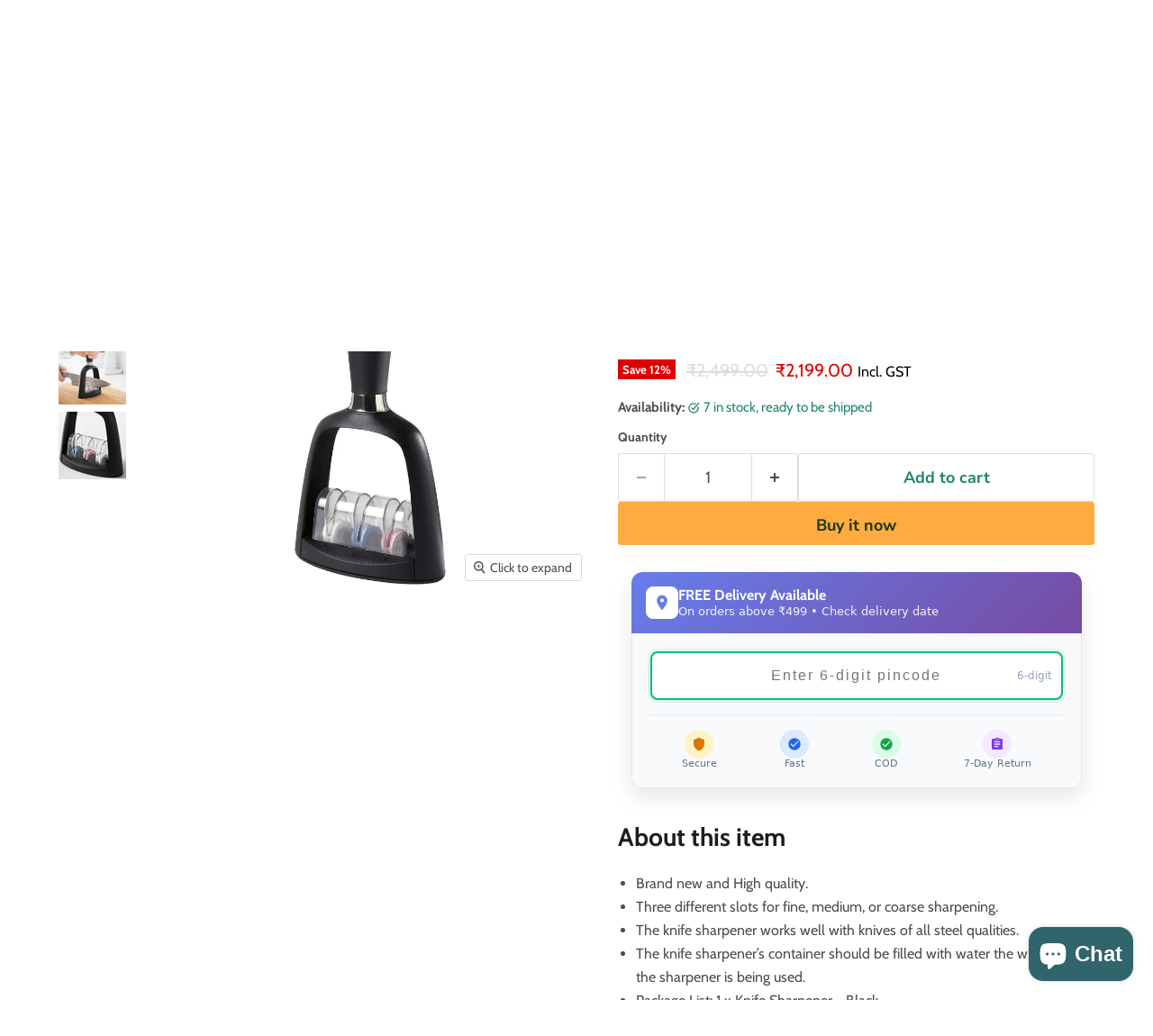

--- FILE ---
content_type: text/html; charset=utf-8
request_url: https://digitalshoppy.in/products/ikea-knife-sharpener-black-1-digital-shoppy-30289170-efficient-sharpness-kitchen-online-low-price
body_size: 68130
content:
<!doctype html>
<html class="no-js no-touch" lang="en">
  <head>
 
<meta charset="utf-8">
    <meta http-equiv="x-ua-compatible" content="IE=edge">

    <link rel="preconnect" href="https://cdn.shopify.com">
    <link rel="preconnect" href="https://fonts.shopifycdn.com">
    <link rel="preconnect" href="https://v.shopify.com">
    <link rel="preconnect" href="https://cdn.shopifycloud.com">

    <title>IKEA SKÄRANDE Knife Sharpener: Keep Your Blades Razor-Sharp | Digital Shoppy — digitalshoppy.in</title>

    
      <meta name="description" content="The IKEA knife sharpener is a practical and easy-to-use tool that helps keep your knives sharp and efficient. Its two-stage sharpening system quickly and effectively restores the edges of your dull knives to their original sharpness. It&#39;s made of durable materials and it&#39;s easy to clean. The compact design makes it easy to store in any kitchen. With the use of this sharpener, you can keep your knives razor-sharp and enjoy a safe and efficient cutting experience.">
    

    
      <link rel="shortcut icon" href="//digitalshoppy.in/cdn/shop/files/favicon_a7b49c5e-4fdb-46be-9100-00b5014357bc_32x32.png?v=1613783378" type="image/png">
    

    
      <link rel="canonical" href="https://digitalshoppy.in/products/ikea-knife-sharpener-black-1-digital-shoppy-30289170-efficient-sharpness-kitchen-online-low-price" />
    

    <meta name="viewport" content="width=device-width">

    
    





<meta property="og:site_name" content="digitalshoppy.in">
<meta property="og:url" content="https://digitalshoppy.in/products/ikea-knife-sharpener-black-1-digital-shoppy-30289170-efficient-sharpness-kitchen-online-low-price">
<meta property="og:title" content="IKEA SKÄRANDE Knife Sharpener - Black">
<meta property="og:type" content="product">
<meta property="og:description" content="The IKEA knife sharpener is a practical and easy-to-use tool that helps keep your knives sharp and efficient. Its two-stage sharpening system quickly and effectively restores the edges of your dull knives to their original sharpness. It&#39;s made of durable materials and it&#39;s easy to clean. The compact design makes it easy to store in any kitchen. With the use of this sharpener, you can keep your knives razor-sharp and enjoy a safe and efficient cutting experience.">




    
    
    

    
    
    <meta
      property="og:image"
      content="https://digitalshoppy.in/cdn/shop/products/q_ce8d13d1-825d-436e-a016-4ca181f7a852_1200x1200.jpg?v=1740659708"
    />
    <meta
      property="og:image:secure_url"
      content="https://digitalshoppy.in/cdn/shop/products/q_ce8d13d1-825d-436e-a016-4ca181f7a852_1200x1200.jpg?v=1740659708"
    />
    <meta property="og:image:width" content="1200" />
    <meta property="og:image:height" content="1200" />
    
    
    <meta property="og:image:alt" content="Digital Shoppy IKEA Knife Sharpener - Black 30289170 efficient sharpness kitchen online low price" />
  












<meta name="twitter:title" content="IKEA SKÄRANDE Knife Sharpener: Keep Your Blades Razor-Sharp | Digital Shoppy">
<meta name="twitter:description" content="The IKEA knife sharpener is a practical and easy-to-use tool that helps keep your knives sharp and efficient. Its two-stage sharpening system quickly and effectively restores the edges of your dull knives to their original sharpness. It&#39;s made of durable materials and it&#39;s easy to clean. The compact design makes it easy to store in any kitchen. With the use of this sharpener, you can keep your knives razor-sharp and enjoy a safe and efficient cutting experience.">


    
    
    
      
      
      <meta name="twitter:card" content="summary">
    
    
    <meta
      property="twitter:image"
      content="https://digitalshoppy.in/cdn/shop/products/q_ce8d13d1-825d-436e-a016-4ca181f7a852_1200x1200_crop_center.jpg?v=1740659708"
    />
    <meta property="twitter:image:width" content="1200" />
    <meta property="twitter:image:height" content="1200" />
    
    
    <meta property="twitter:image:alt" content="Digital Shoppy IKEA Knife Sharpener - Black 30289170 efficient sharpness kitchen online low price" />
  



    <link rel="preload" href="//digitalshoppy.in/cdn/fonts/cabin/cabin_n6.c6b1e64927bbec1c65aab7077888fb033480c4f7.woff2" as="font" crossorigin="anonymous">
    <link rel="preload" as="style" href="//digitalshoppy.in/cdn/shop/t/45/assets/theme.css?v=45514735766297286121761112646">

    <script>window.performance && window.performance.mark && window.performance.mark('shopify.content_for_header.start');</script><meta name="google-site-verification" content="qb6KRkMj9ROmiuj5oV5E-F8LOUp5CLFZyXpMwQRoV7s">
<meta id="shopify-digital-wallet" name="shopify-digital-wallet" content="/15674671152/digital_wallets/dialog">
<link rel="alternate" type="application/json+oembed" href="https://digitalshoppy.in/products/ikea-knife-sharpener-black-1-digital-shoppy-30289170-efficient-sharpness-kitchen-online-low-price.oembed">
<script async="async" src="/checkouts/internal/preloads.js?locale=en-IN"></script>
<script id="shopify-features" type="application/json">{"accessToken":"3714b19fc16020f3774dee0397a225a7","betas":["rich-media-storefront-analytics"],"domain":"digitalshoppy.in","predictiveSearch":true,"shopId":15674671152,"locale":"en"}</script>
<script>var Shopify = Shopify || {};
Shopify.shop = "digitalshoppyindia.myshopify.com";
Shopify.locale = "en";
Shopify.currency = {"active":"INR","rate":"1.0"};
Shopify.country = "IN";
Shopify.theme = {"name":"Empire 11.1.3","id":176171024705,"schema_name":"Empire","schema_version":"11.1.3","theme_store_id":838,"role":"main"};
Shopify.theme.handle = "null";
Shopify.theme.style = {"id":null,"handle":null};
Shopify.cdnHost = "digitalshoppy.in/cdn";
Shopify.routes = Shopify.routes || {};
Shopify.routes.root = "/";</script>
<script type="module">!function(o){(o.Shopify=o.Shopify||{}).modules=!0}(window);</script>
<script>!function(o){function n(){var o=[];function n(){o.push(Array.prototype.slice.apply(arguments))}return n.q=o,n}var t=o.Shopify=o.Shopify||{};t.loadFeatures=n(),t.autoloadFeatures=n()}(window);</script>
<script id="shop-js-analytics" type="application/json">{"pageType":"product"}</script>
<script defer="defer" async type="module" src="//digitalshoppy.in/cdn/shopifycloud/shop-js/modules/v2/client.init-shop-cart-sync_BdyHc3Nr.en.esm.js"></script>
<script defer="defer" async type="module" src="//digitalshoppy.in/cdn/shopifycloud/shop-js/modules/v2/chunk.common_Daul8nwZ.esm.js"></script>
<script type="module">
  await import("//digitalshoppy.in/cdn/shopifycloud/shop-js/modules/v2/client.init-shop-cart-sync_BdyHc3Nr.en.esm.js");
await import("//digitalshoppy.in/cdn/shopifycloud/shop-js/modules/v2/chunk.common_Daul8nwZ.esm.js");

  window.Shopify.SignInWithShop?.initShopCartSync?.({"fedCMEnabled":true,"windoidEnabled":true});

</script>
<script>(function() {
  var isLoaded = false;
  function asyncLoad() {
    if (isLoaded) return;
    isLoaded = true;
    var urls = ["https:\/\/sdks.automizely.com\/conversions\/v1\/conversions.js?app_connection_id=eae05c510ef04006bbe3e80b72d1e940\u0026mapped_org_id=4524db02853687ea5c994a1dcb59070a_v1\u0026shop=digitalshoppyindia.myshopify.com","https:\/\/cdn.shopify.com\/s\/files\/1\/0156\/7467\/1152\/t\/18\/assets\/globo.swatch.init.js?shop=digitalshoppyindia.myshopify.com","https:\/\/cdn.shopify.com\/s\/files\/1\/0156\/7467\/1152\/t\/18\/assets\/globo.swatch.init.js?shop=digitalshoppyindia.myshopify.com","\/\/cdn.shopify.com\/proxy\/859bafd5a27fcf907dbc88c27150ced48061066fa5dc381963b8648ff47d0d9e\/variant-description.herokuapp.com\/scripts\/variant-description-app.js?shop=digitalshoppyindia.myshopify.com\u0026sp-cache-control=cHVibGljLCBtYXgtYWdlPTkwMA","https:\/\/tabs.stationmade.com\/registered-scripts\/tabs-by-station.js?shop=digitalshoppyindia.myshopify.com","\/\/cdn.shopify.com\/proxy\/82ed227410aeda111aadab98d6ea74628fa7095e59d23240b698b88c32324846\/d1639lhkj5l89m.cloudfront.net\/js\/storefront\/uppromote.js?shop=digitalshoppyindia.myshopify.com\u0026sp-cache-control=cHVibGljLCBtYXgtYWdlPTkwMA","https:\/\/sr-cdn.shiprocket.in\/sr-promise\/static\/uc.js?channel_id=4\u0026sr_company_id=78747\u0026shop=digitalshoppyindia.myshopify.com","https:\/\/customer-first-focus.b-cdn.net\/cffOrderifyLoader_min.js?shop=digitalshoppyindia.myshopify.com"];
    for (var i = 0; i < urls.length; i++) {
      var s = document.createElement('script');
      s.type = 'text/javascript';
      s.async = true;
      s.src = urls[i];
      var x = document.getElementsByTagName('script')[0];
      x.parentNode.insertBefore(s, x);
    }
  };
  if(window.attachEvent) {
    window.attachEvent('onload', asyncLoad);
  } else {
    window.addEventListener('load', asyncLoad, false);
  }
})();</script>
<script id="__st">var __st={"a":15674671152,"offset":19800,"reqid":"cfc9c1d7-724d-45d3-af36-193852865aea-1768969539","pageurl":"digitalshoppy.in\/products\/ikea-knife-sharpener-black-1-digital-shoppy-30289170-efficient-sharpness-kitchen-online-low-price","u":"9728243f5703","p":"product","rtyp":"product","rid":4406474899529};</script>
<script>window.ShopifyPaypalV4VisibilityTracking = true;</script>
<script id="captcha-bootstrap">!function(){'use strict';const t='contact',e='account',n='new_comment',o=[[t,t],['blogs',n],['comments',n],[t,'customer']],c=[[e,'customer_login'],[e,'guest_login'],[e,'recover_customer_password'],[e,'create_customer']],r=t=>t.map((([t,e])=>`form[action*='/${t}']:not([data-nocaptcha='true']) input[name='form_type'][value='${e}']`)).join(','),a=t=>()=>t?[...document.querySelectorAll(t)].map((t=>t.form)):[];function s(){const t=[...o],e=r(t);return a(e)}const i='password',u='form_key',d=['recaptcha-v3-token','g-recaptcha-response','h-captcha-response',i],f=()=>{try{return window.sessionStorage}catch{return}},m='__shopify_v',_=t=>t.elements[u];function p(t,e,n=!1){try{const o=window.sessionStorage,c=JSON.parse(o.getItem(e)),{data:r}=function(t){const{data:e,action:n}=t;return t[m]||n?{data:e,action:n}:{data:t,action:n}}(c);for(const[e,n]of Object.entries(r))t.elements[e]&&(t.elements[e].value=n);n&&o.removeItem(e)}catch(o){console.error('form repopulation failed',{error:o})}}const l='form_type',E='cptcha';function T(t){t.dataset[E]=!0}const w=window,h=w.document,L='Shopify',v='ce_forms',y='captcha';let A=!1;((t,e)=>{const n=(g='f06e6c50-85a8-45c8-87d0-21a2b65856fe',I='https://cdn.shopify.com/shopifycloud/storefront-forms-hcaptcha/ce_storefront_forms_captcha_hcaptcha.v1.5.2.iife.js',D={infoText:'Protected by hCaptcha',privacyText:'Privacy',termsText:'Terms'},(t,e,n)=>{const o=w[L][v],c=o.bindForm;if(c)return c(t,g,e,D).then(n);var r;o.q.push([[t,g,e,D],n]),r=I,A||(h.body.append(Object.assign(h.createElement('script'),{id:'captcha-provider',async:!0,src:r})),A=!0)});var g,I,D;w[L]=w[L]||{},w[L][v]=w[L][v]||{},w[L][v].q=[],w[L][y]=w[L][y]||{},w[L][y].protect=function(t,e){n(t,void 0,e),T(t)},Object.freeze(w[L][y]),function(t,e,n,w,h,L){const[v,y,A,g]=function(t,e,n){const i=e?o:[],u=t?c:[],d=[...i,...u],f=r(d),m=r(i),_=r(d.filter((([t,e])=>n.includes(e))));return[a(f),a(m),a(_),s()]}(w,h,L),I=t=>{const e=t.target;return e instanceof HTMLFormElement?e:e&&e.form},D=t=>v().includes(t);t.addEventListener('submit',(t=>{const e=I(t);if(!e)return;const n=D(e)&&!e.dataset.hcaptchaBound&&!e.dataset.recaptchaBound,o=_(e),c=g().includes(e)&&(!o||!o.value);(n||c)&&t.preventDefault(),c&&!n&&(function(t){try{if(!f())return;!function(t){const e=f();if(!e)return;const n=_(t);if(!n)return;const o=n.value;o&&e.removeItem(o)}(t);const e=Array.from(Array(32),(()=>Math.random().toString(36)[2])).join('');!function(t,e){_(t)||t.append(Object.assign(document.createElement('input'),{type:'hidden',name:u})),t.elements[u].value=e}(t,e),function(t,e){const n=f();if(!n)return;const o=[...t.querySelectorAll(`input[type='${i}']`)].map((({name:t})=>t)),c=[...d,...o],r={};for(const[a,s]of new FormData(t).entries())c.includes(a)||(r[a]=s);n.setItem(e,JSON.stringify({[m]:1,action:t.action,data:r}))}(t,e)}catch(e){console.error('failed to persist form',e)}}(e),e.submit())}));const S=(t,e)=>{t&&!t.dataset[E]&&(n(t,e.some((e=>e===t))),T(t))};for(const o of['focusin','change'])t.addEventListener(o,(t=>{const e=I(t);D(e)&&S(e,y())}));const B=e.get('form_key'),M=e.get(l),P=B&&M;t.addEventListener('DOMContentLoaded',(()=>{const t=y();if(P)for(const e of t)e.elements[l].value===M&&p(e,B);[...new Set([...A(),...v().filter((t=>'true'===t.dataset.shopifyCaptcha))])].forEach((e=>S(e,t)))}))}(h,new URLSearchParams(w.location.search),n,t,e,['guest_login'])})(!0,!0)}();</script>
<script integrity="sha256-4kQ18oKyAcykRKYeNunJcIwy7WH5gtpwJnB7kiuLZ1E=" data-source-attribution="shopify.loadfeatures" defer="defer" src="//digitalshoppy.in/cdn/shopifycloud/storefront/assets/storefront/load_feature-a0a9edcb.js" crossorigin="anonymous"></script>
<script data-source-attribution="shopify.dynamic_checkout.dynamic.init">var Shopify=Shopify||{};Shopify.PaymentButton=Shopify.PaymentButton||{isStorefrontPortableWallets:!0,init:function(){window.Shopify.PaymentButton.init=function(){};var t=document.createElement("script");t.src="https://digitalshoppy.in/cdn/shopifycloud/portable-wallets/latest/portable-wallets.en.js",t.type="module",document.head.appendChild(t)}};
</script>
<script data-source-attribution="shopify.dynamic_checkout.buyer_consent">
  function portableWalletsHideBuyerConsent(e){var t=document.getElementById("shopify-buyer-consent"),n=document.getElementById("shopify-subscription-policy-button");t&&n&&(t.classList.add("hidden"),t.setAttribute("aria-hidden","true"),n.removeEventListener("click",e))}function portableWalletsShowBuyerConsent(e){var t=document.getElementById("shopify-buyer-consent"),n=document.getElementById("shopify-subscription-policy-button");t&&n&&(t.classList.remove("hidden"),t.removeAttribute("aria-hidden"),n.addEventListener("click",e))}window.Shopify?.PaymentButton&&(window.Shopify.PaymentButton.hideBuyerConsent=portableWalletsHideBuyerConsent,window.Shopify.PaymentButton.showBuyerConsent=portableWalletsShowBuyerConsent);
</script>
<script>
  function portableWalletsCleanup(e){e&&e.src&&console.error("Failed to load portable wallets script "+e.src);var t=document.querySelectorAll("shopify-accelerated-checkout .shopify-payment-button__skeleton, shopify-accelerated-checkout-cart .wallet-cart-button__skeleton"),e=document.getElementById("shopify-buyer-consent");for(let e=0;e<t.length;e++)t[e].remove();e&&e.remove()}function portableWalletsNotLoadedAsModule(e){e instanceof ErrorEvent&&"string"==typeof e.message&&e.message.includes("import.meta")&&"string"==typeof e.filename&&e.filename.includes("portable-wallets")&&(window.removeEventListener("error",portableWalletsNotLoadedAsModule),window.Shopify.PaymentButton.failedToLoad=e,"loading"===document.readyState?document.addEventListener("DOMContentLoaded",window.Shopify.PaymentButton.init):window.Shopify.PaymentButton.init())}window.addEventListener("error",portableWalletsNotLoadedAsModule);
</script>

<script type="module" src="https://digitalshoppy.in/cdn/shopifycloud/portable-wallets/latest/portable-wallets.en.js" onError="portableWalletsCleanup(this)" crossorigin="anonymous"></script>
<script nomodule>
  document.addEventListener("DOMContentLoaded", portableWalletsCleanup);
</script>

<link id="shopify-accelerated-checkout-styles" rel="stylesheet" media="screen" href="https://digitalshoppy.in/cdn/shopifycloud/portable-wallets/latest/accelerated-checkout-backwards-compat.css" crossorigin="anonymous">
<style id="shopify-accelerated-checkout-cart">
        #shopify-buyer-consent {
  margin-top: 1em;
  display: inline-block;
  width: 100%;
}

#shopify-buyer-consent.hidden {
  display: none;
}

#shopify-subscription-policy-button {
  background: none;
  border: none;
  padding: 0;
  text-decoration: underline;
  font-size: inherit;
  cursor: pointer;
}

#shopify-subscription-policy-button::before {
  box-shadow: none;
}

      </style>

<script>window.performance && window.performance.mark && window.performance.mark('shopify.content_for_header.end');</script>

    <link href="//digitalshoppy.in/cdn/shop/t/45/assets/theme.css?v=45514735766297286121761112646" rel="stylesheet" type="text/css" media="all" />

    

    
    <script>
      window.Theme = window.Theme || {};
      window.Theme.version = '11.1.3';
      window.Theme.name = 'Empire';
      window.Theme.routes = {
        "root_url": "/",
        "account_url": "/account",
        "account_login_url": "https://shopify.com/15674671152/account?locale=en&region_country=IN",
        "account_logout_url": "/account/logout",
        "account_register_url": "/account/register",
        "account_addresses_url": "/account/addresses",
        "collections_url": "/collections",
        "all_products_collection_url": "/collections/all",
        "search_url": "/search",
        "predictive_search_url": "/search/suggest",
        "cart_url": "/cart",
        "cart_add_url": "/cart/add",
        "cart_change_url": "/cart/change",
        "cart_clear_url": "/cart/clear",
        "product_recommendations_url": "/recommendations/products",
      };
    </script>
    

  <!-- BEGIN app block: shopify://apps/judge-me-reviews/blocks/judgeme_core/61ccd3b1-a9f2-4160-9fe9-4fec8413e5d8 --><!-- Start of Judge.me Core -->






<link rel="dns-prefetch" href="https://cdnwidget.judge.me">
<link rel="dns-prefetch" href="https://cdn.judge.me">
<link rel="dns-prefetch" href="https://cdn1.judge.me">
<link rel="dns-prefetch" href="https://api.judge.me">

<script data-cfasync='false' class='jdgm-settings-script'>window.jdgmSettings={"pagination":5,"disable_web_reviews":false,"badge_no_review_text":"No reviews","badge_n_reviews_text":"{{ n }} review/reviews","badge_star_color":"#ffd700","hide_badge_preview_if_no_reviews":true,"badge_hide_text":false,"enforce_center_preview_badge":false,"widget_title":"Customer Reviews","widget_open_form_text":"Write a review","widget_close_form_text":"Cancel review","widget_refresh_page_text":"Refresh page","widget_summary_text":"Based on {{ number_of_reviews }} review/reviews","widget_no_review_text":"Be the first to write a review","widget_name_field_text":"Display name","widget_verified_name_field_text":"Verified Name (public)","widget_name_placeholder_text":"Display name","widget_required_field_error_text":"This field is required.","widget_email_field_text":"Email address","widget_verified_email_field_text":"Verified Email (private, can not be edited)","widget_email_placeholder_text":"Your email address","widget_email_field_error_text":"Please enter a valid email address.","widget_rating_field_text":"Rating","widget_review_title_field_text":"Review Title","widget_review_title_placeholder_text":"Give your review a title","widget_review_body_field_text":"Review content","widget_review_body_placeholder_text":"Start writing here...","widget_pictures_field_text":"Picture/Video (optional)","widget_submit_review_text":"Submit Review","widget_submit_verified_review_text":"Submit Verified Review","widget_submit_success_msg_with_auto_publish":"Thank you! Please refresh the page in a few moments to see your review. You can remove or edit your review by logging into \u003ca href='https://judge.me/login' target='_blank' rel='nofollow noopener'\u003eJudge.me\u003c/a\u003e","widget_submit_success_msg_no_auto_publish":"Thank you! Your review will be published as soon as it is approved by the shop admin. You can remove or edit your review by logging into \u003ca href='https://judge.me/login' target='_blank' rel='nofollow noopener'\u003eJudge.me\u003c/a\u003e","widget_show_default_reviews_out_of_total_text":"Showing {{ n_reviews_shown }} out of {{ n_reviews }} reviews.","widget_show_all_link_text":"Show all","widget_show_less_link_text":"Show less","widget_author_said_text":"{{ reviewer_name }} said:","widget_days_text":"{{ n }} days ago","widget_weeks_text":"{{ n }} week/weeks ago","widget_months_text":"{{ n }} month/months ago","widget_years_text":"{{ n }} year/years ago","widget_yesterday_text":"Yesterday","widget_today_text":"Today","widget_replied_text":"\u003e\u003e {{ shop_name }} replied:","widget_read_more_text":"Read more","widget_reviewer_name_as_initial":"","widget_rating_filter_color":"#fbcd0a","widget_rating_filter_see_all_text":"See all reviews","widget_sorting_most_recent_text":"Most Recent","widget_sorting_highest_rating_text":"Highest Rating","widget_sorting_lowest_rating_text":"Lowest Rating","widget_sorting_with_pictures_text":"Only Pictures","widget_sorting_most_helpful_text":"Most Helpful","widget_open_question_form_text":"Ask a question","widget_reviews_subtab_text":"Reviews","widget_questions_subtab_text":"Questions","widget_question_label_text":"Question","widget_answer_label_text":"Answer","widget_question_placeholder_text":"Write your question here","widget_submit_question_text":"Submit Question","widget_question_submit_success_text":"Thank you for your question! We will notify you once it gets answered.","widget_star_color":"#ffd700","verified_badge_text":"Verified","verified_badge_bg_color":"","verified_badge_text_color":"","verified_badge_placement":"left-of-reviewer-name","widget_review_max_height":"","widget_hide_border":false,"widget_social_share":false,"widget_thumb":false,"widget_review_location_show":false,"widget_location_format":"","all_reviews_include_out_of_store_products":true,"all_reviews_out_of_store_text":"(out of store)","all_reviews_pagination":100,"all_reviews_product_name_prefix_text":"about","enable_review_pictures":false,"enable_question_anwser":false,"widget_theme":"default","review_date_format":"mm/dd/yyyy","default_sort_method":"most-recent","widget_product_reviews_subtab_text":"Product Reviews","widget_shop_reviews_subtab_text":"Shop Reviews","widget_other_products_reviews_text":"Reviews for other products","widget_store_reviews_subtab_text":"Store reviews","widget_no_store_reviews_text":"This store hasn't received any reviews yet","widget_web_restriction_product_reviews_text":"This product hasn't received any reviews yet","widget_no_items_text":"No items found","widget_show_more_text":"Show more","widget_write_a_store_review_text":"Write a Store Review","widget_other_languages_heading":"Reviews in Other Languages","widget_translate_review_text":"Translate review to {{ language }}","widget_translating_review_text":"Translating...","widget_show_original_translation_text":"Show original ({{ language }})","widget_translate_review_failed_text":"Review couldn't be translated.","widget_translate_review_retry_text":"Retry","widget_translate_review_try_again_later_text":"Try again later","show_product_url_for_grouped_product":false,"widget_sorting_pictures_first_text":"Pictures First","show_pictures_on_all_rev_page_mobile":false,"show_pictures_on_all_rev_page_desktop":false,"floating_tab_hide_mobile_install_preference":false,"floating_tab_button_name":"★ Reviews","floating_tab_title":"Let customers speak for us","floating_tab_button_color":"","floating_tab_button_background_color":"","floating_tab_url":"","floating_tab_url_enabled":false,"floating_tab_tab_style":"text","all_reviews_text_badge_text":"Customers rate us {{ shop.metafields.judgeme.all_reviews_rating | round: 1 }}/5 based on {{ shop.metafields.judgeme.all_reviews_count }} reviews.","all_reviews_text_badge_text_branded_style":"{{ shop.metafields.judgeme.all_reviews_rating | round: 1 }} out of 5 stars based on {{ shop.metafields.judgeme.all_reviews_count }} reviews","is_all_reviews_text_badge_a_link":false,"show_stars_for_all_reviews_text_badge":false,"all_reviews_text_badge_url":"","all_reviews_text_style":"text","all_reviews_text_color_style":"judgeme_brand_color","all_reviews_text_color":"#108474","all_reviews_text_show_jm_brand":true,"featured_carousel_show_header":true,"featured_carousel_title":"Let customers speak for us","testimonials_carousel_title":"Customers are saying","videos_carousel_title":"Real customer stories","cards_carousel_title":"Customers are saying","featured_carousel_count_text":"from {{ n }} reviews","featured_carousel_add_link_to_all_reviews_page":false,"featured_carousel_url":"","featured_carousel_show_images":true,"featured_carousel_autoslide_interval":5,"featured_carousel_arrows_on_the_sides":false,"featured_carousel_height":250,"featured_carousel_width":80,"featured_carousel_image_size":0,"featured_carousel_image_height":250,"featured_carousel_arrow_color":"#eeeeee","verified_count_badge_style":"vintage","verified_count_badge_orientation":"horizontal","verified_count_badge_color_style":"judgeme_brand_color","verified_count_badge_color":"#108474","is_verified_count_badge_a_link":false,"verified_count_badge_url":"","verified_count_badge_show_jm_brand":true,"widget_rating_preset_default":5,"widget_first_sub_tab":"product-reviews","widget_show_histogram":true,"widget_histogram_use_custom_color":false,"widget_pagination_use_custom_color":false,"widget_star_use_custom_color":false,"widget_verified_badge_use_custom_color":false,"widget_write_review_use_custom_color":false,"picture_reminder_submit_button":"Upload Pictures","enable_review_videos":false,"mute_video_by_default":false,"widget_sorting_videos_first_text":"Videos First","widget_review_pending_text":"Pending","featured_carousel_items_for_large_screen":3,"social_share_options_order":"Facebook,Twitter","remove_microdata_snippet":true,"disable_json_ld":false,"enable_json_ld_products":false,"preview_badge_show_question_text":false,"preview_badge_no_question_text":"No questions","preview_badge_n_question_text":"{{ number_of_questions }} question/questions","qa_badge_show_icon":false,"qa_badge_position":"same-row","remove_judgeme_branding":false,"widget_add_search_bar":false,"widget_search_bar_placeholder":"Search","widget_sorting_verified_only_text":"Verified only","featured_carousel_theme":"default","featured_carousel_show_rating":true,"featured_carousel_show_title":true,"featured_carousel_show_body":true,"featured_carousel_show_date":false,"featured_carousel_show_reviewer":true,"featured_carousel_show_product":false,"featured_carousel_header_background_color":"#108474","featured_carousel_header_text_color":"#ffffff","featured_carousel_name_product_separator":"reviewed","featured_carousel_full_star_background":"#108474","featured_carousel_empty_star_background":"#dadada","featured_carousel_vertical_theme_background":"#f9fafb","featured_carousel_verified_badge_enable":false,"featured_carousel_verified_badge_color":"#108474","featured_carousel_border_style":"round","featured_carousel_review_line_length_limit":3,"featured_carousel_more_reviews_button_text":"Read more reviews","featured_carousel_view_product_button_text":"View product","all_reviews_page_load_reviews_on":"scroll","all_reviews_page_load_more_text":"Load More Reviews","disable_fb_tab_reviews":false,"enable_ajax_cdn_cache":false,"widget_public_name_text":"displayed publicly like","default_reviewer_name":"John Smith","default_reviewer_name_has_non_latin":true,"widget_reviewer_anonymous":"Anonymous","medals_widget_title":"Judge.me Review Medals","medals_widget_background_color":"#f9fafb","medals_widget_position":"footer_all_pages","medals_widget_border_color":"#f9fafb","medals_widget_verified_text_position":"left","medals_widget_use_monochromatic_version":false,"medals_widget_elements_color":"#108474","show_reviewer_avatar":true,"widget_invalid_yt_video_url_error_text":"Not a YouTube video URL","widget_max_length_field_error_text":"Please enter no more than {0} characters.","widget_show_country_flag":false,"widget_show_collected_via_shop_app":true,"widget_verified_by_shop_badge_style":"light","widget_verified_by_shop_text":"Verified by Shop","widget_show_photo_gallery":true,"widget_load_with_code_splitting":true,"widget_ugc_install_preference":false,"widget_ugc_title":"Made by us, Shared by you","widget_ugc_subtitle":"Tag us to see your picture featured in our page","widget_ugc_arrows_color":"#ffffff","widget_ugc_primary_button_text":"Buy Now","widget_ugc_primary_button_background_color":"#108474","widget_ugc_primary_button_text_color":"#ffffff","widget_ugc_primary_button_border_width":"0","widget_ugc_primary_button_border_style":"none","widget_ugc_primary_button_border_color":"#108474","widget_ugc_primary_button_border_radius":"25","widget_ugc_secondary_button_text":"Load More","widget_ugc_secondary_button_background_color":"#ffffff","widget_ugc_secondary_button_text_color":"#108474","widget_ugc_secondary_button_border_width":"2","widget_ugc_secondary_button_border_style":"solid","widget_ugc_secondary_button_border_color":"#108474","widget_ugc_secondary_button_border_radius":"25","widget_ugc_reviews_button_text":"View Reviews","widget_ugc_reviews_button_background_color":"#ffffff","widget_ugc_reviews_button_text_color":"#108474","widget_ugc_reviews_button_border_width":"2","widget_ugc_reviews_button_border_style":"solid","widget_ugc_reviews_button_border_color":"#108474","widget_ugc_reviews_button_border_radius":"25","widget_ugc_reviews_button_link_to":"judgeme-reviews-page","widget_ugc_show_post_date":true,"widget_ugc_max_width":"800","widget_rating_metafield_value_type":true,"widget_primary_color":"#108474","widget_enable_secondary_color":false,"widget_secondary_color":"#edf5f5","widget_summary_average_rating_text":"{{ average_rating }} out of 5","widget_media_grid_title":"Customer photos \u0026 videos","widget_media_grid_see_more_text":"See more","widget_round_style":false,"widget_show_product_medals":true,"widget_verified_by_judgeme_text":"Verified by Judge.me","widget_show_store_medals":true,"widget_verified_by_judgeme_text_in_store_medals":"Verified by Judge.me","widget_media_field_exceed_quantity_message":"Sorry, we can only accept {{ max_media }} for one review.","widget_media_field_exceed_limit_message":"{{ file_name }} is too large, please select a {{ media_type }} less than {{ size_limit }}MB.","widget_review_submitted_text":"Review Submitted!","widget_question_submitted_text":"Question Submitted!","widget_close_form_text_question":"Cancel","widget_write_your_answer_here_text":"Write your answer here","widget_enabled_branded_link":true,"widget_show_collected_by_judgeme":false,"widget_reviewer_name_color":"","widget_write_review_text_color":"","widget_write_review_bg_color":"","widget_collected_by_judgeme_text":"collected by Judge.me","widget_pagination_type":"standard","widget_load_more_text":"Load More","widget_load_more_color":"#108474","widget_full_review_text":"Full Review","widget_read_more_reviews_text":"Read More Reviews","widget_read_questions_text":"Read Questions","widget_questions_and_answers_text":"Questions \u0026 Answers","widget_verified_by_text":"Verified by","widget_verified_text":"Verified","widget_number_of_reviews_text":"{{ number_of_reviews }} reviews","widget_back_button_text":"Back","widget_next_button_text":"Next","widget_custom_forms_filter_button":"Filters","custom_forms_style":"vertical","widget_show_review_information":false,"how_reviews_are_collected":"How reviews are collected?","widget_show_review_keywords":false,"widget_gdpr_statement":"How we use your data: We'll only contact you about the review you left, and only if necessary. By submitting your review, you agree to Judge.me's \u003ca href='https://judge.me/terms' target='_blank' rel='nofollow noopener'\u003eterms\u003c/a\u003e, \u003ca href='https://judge.me/privacy' target='_blank' rel='nofollow noopener'\u003eprivacy\u003c/a\u003e and \u003ca href='https://judge.me/content-policy' target='_blank' rel='nofollow noopener'\u003econtent\u003c/a\u003e policies.","widget_multilingual_sorting_enabled":false,"widget_translate_review_content_enabled":false,"widget_translate_review_content_method":"manual","popup_widget_review_selection":"automatically_with_pictures","popup_widget_round_border_style":true,"popup_widget_show_title":true,"popup_widget_show_body":true,"popup_widget_show_reviewer":false,"popup_widget_show_product":true,"popup_widget_show_pictures":true,"popup_widget_use_review_picture":true,"popup_widget_show_on_home_page":true,"popup_widget_show_on_product_page":true,"popup_widget_show_on_collection_page":true,"popup_widget_show_on_cart_page":true,"popup_widget_position":"bottom_left","popup_widget_first_review_delay":5,"popup_widget_duration":5,"popup_widget_interval":5,"popup_widget_review_count":5,"popup_widget_hide_on_mobile":true,"review_snippet_widget_round_border_style":true,"review_snippet_widget_card_color":"#FFFFFF","review_snippet_widget_slider_arrows_background_color":"#FFFFFF","review_snippet_widget_slider_arrows_color":"#000000","review_snippet_widget_star_color":"#108474","show_product_variant":false,"all_reviews_product_variant_label_text":"Variant: ","widget_show_verified_branding":false,"widget_ai_summary_title":"Customers say","widget_ai_summary_disclaimer":"AI-powered review summary based on recent customer reviews","widget_show_ai_summary":false,"widget_show_ai_summary_bg":false,"widget_show_review_title_input":true,"redirect_reviewers_invited_via_email":"review_widget","request_store_review_after_product_review":false,"request_review_other_products_in_order":false,"review_form_color_scheme":"default","review_form_corner_style":"square","review_form_star_color":{},"review_form_text_color":"#333333","review_form_background_color":"#ffffff","review_form_field_background_color":"#fafafa","review_form_button_color":{},"review_form_button_text_color":"#ffffff","review_form_modal_overlay_color":"#000000","review_content_screen_title_text":"How would you rate this product?","review_content_introduction_text":"We would love it if you would share a bit about your experience.","store_review_form_title_text":"How would you rate this store?","store_review_form_introduction_text":"We would love it if you would share a bit about your experience.","show_review_guidance_text":true,"one_star_review_guidance_text":"Poor","five_star_review_guidance_text":"Great","customer_information_screen_title_text":"About you","customer_information_introduction_text":"Please tell us more about you.","custom_questions_screen_title_text":"Your experience in more detail","custom_questions_introduction_text":"Here are a few questions to help us understand more about your experience.","review_submitted_screen_title_text":"Thanks for your review!","review_submitted_screen_thank_you_text":"We are processing it and it will appear on the store soon.","review_submitted_screen_email_verification_text":"Please confirm your email by clicking the link we just sent you. This helps us keep reviews authentic.","review_submitted_request_store_review_text":"Would you like to share your experience of shopping with us?","review_submitted_review_other_products_text":"Would you like to review these products?","store_review_screen_title_text":"Would you like to share your experience of shopping with us?","store_review_introduction_text":"We value your feedback and use it to improve. Please share any thoughts or suggestions you have.","reviewer_media_screen_title_picture_text":"Share a picture","reviewer_media_introduction_picture_text":"Upload a photo to support your review.","reviewer_media_screen_title_video_text":"Share a video","reviewer_media_introduction_video_text":"Upload a video to support your review.","reviewer_media_screen_title_picture_or_video_text":"Share a picture or video","reviewer_media_introduction_picture_or_video_text":"Upload a photo or video to support your review.","reviewer_media_youtube_url_text":"Paste your Youtube URL here","advanced_settings_next_step_button_text":"Next","advanced_settings_close_review_button_text":"Close","modal_write_review_flow":false,"write_review_flow_required_text":"Required","write_review_flow_privacy_message_text":"We respect your privacy.","write_review_flow_anonymous_text":"Post review as anonymous","write_review_flow_visibility_text":"This won't be visible to other customers.","write_review_flow_multiple_selection_help_text":"Select as many as you like","write_review_flow_single_selection_help_text":"Select one option","write_review_flow_required_field_error_text":"This field is required","write_review_flow_invalid_email_error_text":"Please enter a valid email address","write_review_flow_max_length_error_text":"Max. {{ max_length }} characters.","write_review_flow_media_upload_text":"\u003cb\u003eClick to upload\u003c/b\u003e or drag and drop","write_review_flow_gdpr_statement":"We'll only contact you about your review if necessary. By submitting your review, you agree to our \u003ca href='https://judge.me/terms' target='_blank' rel='nofollow noopener'\u003eterms and conditions\u003c/a\u003e and \u003ca href='https://judge.me/privacy' target='_blank' rel='nofollow noopener'\u003eprivacy policy\u003c/a\u003e.","rating_only_reviews_enabled":false,"show_negative_reviews_help_screen":false,"new_review_flow_help_screen_rating_threshold":3,"negative_review_resolution_screen_title_text":"Tell us more","negative_review_resolution_text":"Your experience matters to us. If there were issues with your purchase, we're here to help. Feel free to reach out to us, we'd love the opportunity to make things right.","negative_review_resolution_button_text":"Contact us","negative_review_resolution_proceed_with_review_text":"Leave a review","negative_review_resolution_subject":"Issue with purchase from {{ shop_name }}.{{ order_name }}","preview_badge_collection_page_install_status":false,"widget_review_custom_css":"","preview_badge_custom_css":"","preview_badge_stars_count":"5-stars","featured_carousel_custom_css":"","floating_tab_custom_css":"","all_reviews_widget_custom_css":"","medals_widget_custom_css":"","verified_badge_custom_css":"","all_reviews_text_custom_css":"","transparency_badges_collected_via_store_invite":false,"transparency_badges_from_another_provider":false,"transparency_badges_collected_from_store_visitor":false,"transparency_badges_collected_by_verified_review_provider":false,"transparency_badges_earned_reward":false,"transparency_badges_collected_via_store_invite_text":"Review collected via store invitation","transparency_badges_from_another_provider_text":"Review collected from another provider","transparency_badges_collected_from_store_visitor_text":"Review collected from a store visitor","transparency_badges_written_in_google_text":"Review written in Google","transparency_badges_written_in_etsy_text":"Review written in Etsy","transparency_badges_written_in_shop_app_text":"Review written in Shop App","transparency_badges_earned_reward_text":"Review earned a reward for future purchase","product_review_widget_per_page":10,"widget_store_review_label_text":"Review about the store","checkout_comment_extension_title_on_product_page":"Customer Comments","checkout_comment_extension_num_latest_comment_show":5,"checkout_comment_extension_format":"name_and_timestamp","checkout_comment_customer_name":"last_initial","checkout_comment_comment_notification":true,"preview_badge_collection_page_install_preference":true,"preview_badge_home_page_install_preference":false,"preview_badge_product_page_install_preference":true,"review_widget_install_preference":"","review_carousel_install_preference":false,"floating_reviews_tab_install_preference":"none","verified_reviews_count_badge_install_preference":false,"all_reviews_text_install_preference":false,"review_widget_best_location":true,"judgeme_medals_install_preference":false,"review_widget_revamp_enabled":false,"review_widget_qna_enabled":false,"review_widget_header_theme":"minimal","review_widget_widget_title_enabled":true,"review_widget_header_text_size":"medium","review_widget_header_text_weight":"regular","review_widget_average_rating_style":"compact","review_widget_bar_chart_enabled":true,"review_widget_bar_chart_type":"numbers","review_widget_bar_chart_style":"standard","review_widget_expanded_media_gallery_enabled":false,"review_widget_reviews_section_theme":"standard","review_widget_image_style":"thumbnails","review_widget_review_image_ratio":"square","review_widget_stars_size":"medium","review_widget_verified_badge":"standard_text","review_widget_review_title_text_size":"medium","review_widget_review_text_size":"medium","review_widget_review_text_length":"medium","review_widget_number_of_columns_desktop":3,"review_widget_carousel_transition_speed":5,"review_widget_custom_questions_answers_display":"always","review_widget_button_text_color":"#FFFFFF","review_widget_text_color":"#000000","review_widget_lighter_text_color":"#7B7B7B","review_widget_corner_styling":"soft","review_widget_review_word_singular":"review","review_widget_review_word_plural":"reviews","review_widget_voting_label":"Helpful?","review_widget_shop_reply_label":"Reply from {{ shop_name }}:","review_widget_filters_title":"Filters","qna_widget_question_word_singular":"Question","qna_widget_question_word_plural":"Questions","qna_widget_answer_reply_label":"Answer from {{ answerer_name }}:","qna_content_screen_title_text":"Ask a question about this product","qna_widget_question_required_field_error_text":"Please enter your question.","qna_widget_flow_gdpr_statement":"We'll only contact you about your question if necessary. By submitting your question, you agree to our \u003ca href='https://judge.me/terms' target='_blank' rel='nofollow noopener'\u003eterms and conditions\u003c/a\u003e and \u003ca href='https://judge.me/privacy' target='_blank' rel='nofollow noopener'\u003eprivacy policy\u003c/a\u003e.","qna_widget_question_submitted_text":"Thanks for your question!","qna_widget_close_form_text_question":"Close","qna_widget_question_submit_success_text":"We’ll notify you by email when your question is answered.","all_reviews_widget_v2025_enabled":false,"all_reviews_widget_v2025_header_theme":"default","all_reviews_widget_v2025_widget_title_enabled":true,"all_reviews_widget_v2025_header_text_size":"medium","all_reviews_widget_v2025_header_text_weight":"regular","all_reviews_widget_v2025_average_rating_style":"compact","all_reviews_widget_v2025_bar_chart_enabled":true,"all_reviews_widget_v2025_bar_chart_type":"numbers","all_reviews_widget_v2025_bar_chart_style":"standard","all_reviews_widget_v2025_expanded_media_gallery_enabled":false,"all_reviews_widget_v2025_show_store_medals":true,"all_reviews_widget_v2025_show_photo_gallery":true,"all_reviews_widget_v2025_show_review_keywords":false,"all_reviews_widget_v2025_show_ai_summary":false,"all_reviews_widget_v2025_show_ai_summary_bg":false,"all_reviews_widget_v2025_add_search_bar":false,"all_reviews_widget_v2025_default_sort_method":"most-recent","all_reviews_widget_v2025_reviews_per_page":10,"all_reviews_widget_v2025_reviews_section_theme":"default","all_reviews_widget_v2025_image_style":"thumbnails","all_reviews_widget_v2025_review_image_ratio":"square","all_reviews_widget_v2025_stars_size":"medium","all_reviews_widget_v2025_verified_badge":"bold_badge","all_reviews_widget_v2025_review_title_text_size":"medium","all_reviews_widget_v2025_review_text_size":"medium","all_reviews_widget_v2025_review_text_length":"medium","all_reviews_widget_v2025_number_of_columns_desktop":3,"all_reviews_widget_v2025_carousel_transition_speed":5,"all_reviews_widget_v2025_custom_questions_answers_display":"always","all_reviews_widget_v2025_show_product_variant":false,"all_reviews_widget_v2025_show_reviewer_avatar":true,"all_reviews_widget_v2025_reviewer_name_as_initial":"","all_reviews_widget_v2025_review_location_show":false,"all_reviews_widget_v2025_location_format":"","all_reviews_widget_v2025_show_country_flag":false,"all_reviews_widget_v2025_verified_by_shop_badge_style":"light","all_reviews_widget_v2025_social_share":false,"all_reviews_widget_v2025_social_share_options_order":"Facebook,Twitter,LinkedIn,Pinterest","all_reviews_widget_v2025_pagination_type":"standard","all_reviews_widget_v2025_button_text_color":"#FFFFFF","all_reviews_widget_v2025_text_color":"#000000","all_reviews_widget_v2025_lighter_text_color":"#7B7B7B","all_reviews_widget_v2025_corner_styling":"soft","all_reviews_widget_v2025_title":"Customer reviews","all_reviews_widget_v2025_ai_summary_title":"Customers say about this store","all_reviews_widget_v2025_no_review_text":"Be the first to write a review","platform":"shopify","branding_url":"https://app.judge.me/reviews/stores/digitalshoppy.in","branding_text":"Powered by Judge.me","locale":"en","reply_name":"digitalshoppy.in","widget_version":"2.1","footer":true,"autopublish":true,"review_dates":true,"enable_custom_form":false,"shop_use_review_site":true,"shop_locale":"en","enable_multi_locales_translations":true,"show_review_title_input":true,"review_verification_email_status":"always","can_be_branded":false,"reply_name_text":"digitalshoppy.in"};</script> <style class='jdgm-settings-style'>.jdgm-xx{left:0}:not(.jdgm-prev-badge__stars)>.jdgm-star{color:#ffd700}.jdgm-histogram .jdgm-star.jdgm-star{color:#ffd700}.jdgm-preview-badge .jdgm-star.jdgm-star{color:#ffd700}.jdgm-histogram .jdgm-histogram__bar-content{background:#fbcd0a}.jdgm-histogram .jdgm-histogram__bar:after{background:#fbcd0a}.jdgm-prev-badge[data-average-rating='0.00']{display:none !important}.jdgm-author-all-initials{display:none !important}.jdgm-author-last-initial{display:none !important}.jdgm-rev-widg__title{visibility:hidden}.jdgm-rev-widg__summary-text{visibility:hidden}.jdgm-prev-badge__text{visibility:hidden}.jdgm-rev__replier:before{content:'digitalshoppy.in'}.jdgm-rev__prod-link-prefix:before{content:'about'}.jdgm-rev__variant-label:before{content:'Variant: '}.jdgm-rev__out-of-store-text:before{content:'(out of store)'}@media only screen and (min-width: 768px){.jdgm-rev__pics .jdgm-rev_all-rev-page-picture-separator,.jdgm-rev__pics .jdgm-rev__product-picture{display:none}}@media only screen and (max-width: 768px){.jdgm-rev__pics .jdgm-rev_all-rev-page-picture-separator,.jdgm-rev__pics .jdgm-rev__product-picture{display:none}}.jdgm-preview-badge[data-template="index"]{display:none !important}.jdgm-verified-count-badget[data-from-snippet="true"]{display:none !important}.jdgm-carousel-wrapper[data-from-snippet="true"]{display:none !important}.jdgm-all-reviews-text[data-from-snippet="true"]{display:none !important}.jdgm-medals-section[data-from-snippet="true"]{display:none !important}.jdgm-ugc-media-wrapper[data-from-snippet="true"]{display:none !important}.jdgm-rev__transparency-badge[data-badge-type="review_collected_via_store_invitation"]{display:none !important}.jdgm-rev__transparency-badge[data-badge-type="review_collected_from_another_provider"]{display:none !important}.jdgm-rev__transparency-badge[data-badge-type="review_collected_from_store_visitor"]{display:none !important}.jdgm-rev__transparency-badge[data-badge-type="review_written_in_etsy"]{display:none !important}.jdgm-rev__transparency-badge[data-badge-type="review_written_in_google_business"]{display:none !important}.jdgm-rev__transparency-badge[data-badge-type="review_written_in_shop_app"]{display:none !important}.jdgm-rev__transparency-badge[data-badge-type="review_earned_for_future_purchase"]{display:none !important}
</style> <style class='jdgm-settings-style'></style>

  
  
  
  <style class='jdgm-miracle-styles'>
  @-webkit-keyframes jdgm-spin{0%{-webkit-transform:rotate(0deg);-ms-transform:rotate(0deg);transform:rotate(0deg)}100%{-webkit-transform:rotate(359deg);-ms-transform:rotate(359deg);transform:rotate(359deg)}}@keyframes jdgm-spin{0%{-webkit-transform:rotate(0deg);-ms-transform:rotate(0deg);transform:rotate(0deg)}100%{-webkit-transform:rotate(359deg);-ms-transform:rotate(359deg);transform:rotate(359deg)}}@font-face{font-family:'JudgemeStar';src:url("[data-uri]") format("woff");font-weight:normal;font-style:normal}.jdgm-star{font-family:'JudgemeStar';display:inline !important;text-decoration:none !important;padding:0 4px 0 0 !important;margin:0 !important;font-weight:bold;opacity:1;-webkit-font-smoothing:antialiased;-moz-osx-font-smoothing:grayscale}.jdgm-star:hover{opacity:1}.jdgm-star:last-of-type{padding:0 !important}.jdgm-star.jdgm--on:before{content:"\e000"}.jdgm-star.jdgm--off:before{content:"\e001"}.jdgm-star.jdgm--half:before{content:"\e002"}.jdgm-widget *{margin:0;line-height:1.4;-webkit-box-sizing:border-box;-moz-box-sizing:border-box;box-sizing:border-box;-webkit-overflow-scrolling:touch}.jdgm-hidden{display:none !important;visibility:hidden !important}.jdgm-temp-hidden{display:none}.jdgm-spinner{width:40px;height:40px;margin:auto;border-radius:50%;border-top:2px solid #eee;border-right:2px solid #eee;border-bottom:2px solid #eee;border-left:2px solid #ccc;-webkit-animation:jdgm-spin 0.8s infinite linear;animation:jdgm-spin 0.8s infinite linear}.jdgm-prev-badge{display:block !important}

</style>


  
  
   


<script data-cfasync='false' class='jdgm-script'>
!function(e){window.jdgm=window.jdgm||{},jdgm.CDN_HOST="https://cdnwidget.judge.me/",jdgm.CDN_HOST_ALT="https://cdn2.judge.me/cdn/widget_frontend/",jdgm.API_HOST="https://api.judge.me/",jdgm.CDN_BASE_URL="https://cdn.shopify.com/extensions/019bdc9e-9889-75cc-9a3d-a887384f20d4/judgeme-extensions-301/assets/",
jdgm.docReady=function(d){(e.attachEvent?"complete"===e.readyState:"loading"!==e.readyState)?
setTimeout(d,0):e.addEventListener("DOMContentLoaded",d)},jdgm.loadCSS=function(d,t,o,a){
!o&&jdgm.loadCSS.requestedUrls.indexOf(d)>=0||(jdgm.loadCSS.requestedUrls.push(d),
(a=e.createElement("link")).rel="stylesheet",a.class="jdgm-stylesheet",a.media="nope!",
a.href=d,a.onload=function(){this.media="all",t&&setTimeout(t)},e.body.appendChild(a))},
jdgm.loadCSS.requestedUrls=[],jdgm.loadJS=function(e,d){var t=new XMLHttpRequest;
t.onreadystatechange=function(){4===t.readyState&&(Function(t.response)(),d&&d(t.response))},
t.open("GET",e),t.onerror=function(){if(e.indexOf(jdgm.CDN_HOST)===0&&jdgm.CDN_HOST_ALT!==jdgm.CDN_HOST){var f=e.replace(jdgm.CDN_HOST,jdgm.CDN_HOST_ALT);jdgm.loadJS(f,d)}},t.send()},jdgm.docReady((function(){(window.jdgmLoadCSS||e.querySelectorAll(
".jdgm-widget, .jdgm-all-reviews-page").length>0)&&(jdgmSettings.widget_load_with_code_splitting?
parseFloat(jdgmSettings.widget_version)>=3?jdgm.loadCSS(jdgm.CDN_HOST+"widget_v3/base.css"):
jdgm.loadCSS(jdgm.CDN_HOST+"widget/base.css"):jdgm.loadCSS(jdgm.CDN_HOST+"shopify_v2.css"),
jdgm.loadJS(jdgm.CDN_HOST+"loa"+"der.js"))}))}(document);
</script>
<noscript><link rel="stylesheet" type="text/css" media="all" href="https://cdnwidget.judge.me/shopify_v2.css"></noscript>

<!-- BEGIN app snippet: theme_fix_tags --><script>
  (function() {
    var jdgmThemeFixes = null;
    if (!jdgmThemeFixes) return;
    var thisThemeFix = jdgmThemeFixes[Shopify.theme.id];
    if (!thisThemeFix) return;

    if (thisThemeFix.html) {
      document.addEventListener("DOMContentLoaded", function() {
        var htmlDiv = document.createElement('div');
        htmlDiv.classList.add('jdgm-theme-fix-html');
        htmlDiv.innerHTML = thisThemeFix.html;
        document.body.append(htmlDiv);
      });
    };

    if (thisThemeFix.css) {
      var styleTag = document.createElement('style');
      styleTag.classList.add('jdgm-theme-fix-style');
      styleTag.innerHTML = thisThemeFix.css;
      document.head.append(styleTag);
    };

    if (thisThemeFix.js) {
      var scriptTag = document.createElement('script');
      scriptTag.classList.add('jdgm-theme-fix-script');
      scriptTag.innerHTML = thisThemeFix.js;
      document.head.append(scriptTag);
    };
  })();
</script>
<!-- END app snippet -->
<!-- End of Judge.me Core -->



<!-- END app block --><!-- BEGIN app block: shopify://apps/tabs-studio/blocks/global_embed_block/19980fb9-f2ca-4ada-ad36-c0364c3318b8 -->
<style id="tabs-by-station-custom-styles">
  .station-tabs .station-tabs-link.is-active{font-weight:600 !important;}.station-tabs .station-tabs-tab.is-active{font-weight:600 !important;}.station-tabs .station-tabs-link{border-width:0 0 2px !important;padding:0 0 6px !important;margin:0 26px 14px 0 !important;}.station-tabs .station-tabs-tab{border-width:0 0 2px !important;padding:0 0 6px !important;margin:0 26px 14px 0 !important;}.station-tabs.mod-full-width .station-tabs-link, .station-tabs-tabset.mod-vertical .station-tabs-link{padding:14px 0 !important;margin:0 !important;}.station-tabs.mod-full-width .station-tabs-tab, .station-tabs-tabset.mod-vertical .station-tabs-tab{padding:14px 0 !important;margin:0 !important;}.station-tabs .station-tabs-content-inner{margin:12px 0 0 !important;}.station-tabs.mod-full-width .station-tabs-content-inner, .station-tabs-tabset.mod-vertical .station-tabs-content-inner{margin:24px 0 10px !important;}.station-tabs .station-tabs-tabcontent{margin:12px 0 0 !important;}.station-tabs.mod-full-width .station-tabs-tabcontent, .station-tabs-tabset.mod-vertical .station-tabs-tabcontent{margin:24px 0 10px !important;}
  
</style>

<script id="station-tabs-data-json" type="application/json">{
  "globalAbove": null,
  "globalBelow": null,
  "proTabsHTML": "",
  "productTitle": "IKEA SKÄRANDE Knife Sharpener - Black",
  "productDescription": "\u003ch1 data-mce-fragment=\"1\" class=\"a-size-base-plus a-text-bold\"\u003eAbout this item\u003c\/h1\u003e\n\u003cul data-mce-fragment=\"1\" class=\"a-unordered-list a-vertical a-spacing-mini\"\u003e\n\u003cli data-mce-fragment=\"1\"\u003e\u003cspan data-mce-fragment=\"1\" class=\"a-list-item\"\u003e\u003cspan data-mce-fragment=\"1\"\u003eBrand new and High quality.\u003c\/span\u003e\u003c\/span\u003e\u003c\/li\u003e\n\u003cli data-mce-fragment=\"1\"\u003e\u003cspan data-mce-fragment=\"1\" class=\"a-list-item\"\u003e\u003cspan data-mce-fragment=\"1\"\u003eThree different slots for fine, medium, or coarse sharpening.\u003c\/span\u003e\u003c\/span\u003e\u003c\/li\u003e\n\u003cli data-mce-fragment=\"1\"\u003e\u003cspan data-mce-fragment=\"1\" class=\"a-list-item\"\u003e\u003cspan data-mce-fragment=\"1\"\u003eThe knife sharpener works well with knives of all steel qualities.\u003c\/span\u003e\u003c\/span\u003e\u003c\/li\u003e\n\u003cli data-mce-fragment=\"1\"\u003e\u003cspan data-mce-fragment=\"1\" class=\"a-list-item\"\u003e\u003cspan data-mce-fragment=\"1\"\u003eThe knife sharpener’s container should be filled with water the whole time the sharpener is being used.\u003c\/span\u003e\u003c\/span\u003e\u003c\/li\u003e\n\u003cli data-mce-fragment=\"1\"\u003e\u003cspan data-mce-fragment=\"1\" class=\"a-list-item\"\u003eP\u003cspan data-mce-fragment=\"1\"\u003eackage List: 1 x Knife Sharpener - Black\u003c\/span\u003e\u003c\/span\u003e\u003c\/li\u003e\n\u003c\/ul\u003e\n\u003cdiv\u003e\n\u003cdiv\u003e\n\u003ch2\u003e\u003cspan\u003eMaterial \u0026amp; Care:\u003c\/span\u003e\u003c\/h2\u003e\n\u003c\/div\u003e\n\u003cdiv data-mce-fragment=\"1\" id=\"productDescription\" class=\"a-section a-spacing-small\"\u003e\n\u003ch3 data-mce-fragment=\"1\"\u003e\u003cstrong data-mce-fragment=\"1\"\u003eMaterial:\u003c\/strong\u003e\u003c\/h3\u003e\n\u003cp\u003e\u003cstrong\u003eHandle:\u003c\/strong\u003e\u003c\/p\u003e\n\u003cp\u003e\u003cspan\u003e Synthetic rubber\u003c\/span\u003e\u003c\/p\u003e\n\u003cp\u003e\u003cspan\u003e\u003cstrong\u003eBody\u003c\/strong\u003e:\u003c\/span\u003e\u003c\/p\u003e\n\u003cp\u003e\u003cspan\u003e ABS plastic\u003c\/span\u003e\u003c\/p\u003e\n\u003cp\u003e\u003cspan\u003e\u003cstrong\u003eCover\u003c\/strong\u003e: \u003c\/span\u003e\u003c\/p\u003e\n\u003cp\u003e\u003cspan\u003ePolycarbonate plastic\u003c\/span\u003e\u003c\/p\u003e\n\u003cp\u003e\u003cspan\u003e\u003cstrong\u003eBottom\u003c\/strong\u003e: \u003c\/span\u003e\u003c\/p\u003e\n\u003cp\u003e\u003cspan\u003ePolyamide plastic\u003c\/span\u003e\u003c\/p\u003e\n\u003ch3\u003e\n\u003cspan\u003eCare\u003c\/span\u003e \u003c\/h3\u003e\nHandwash only\u003c\/div\u003e\n\u003cdiv data-mce-fragment=\"1\" class=\"a-section a-spacing-small\"\u003e\u003c\/div\u003e\n\u003cdiv data-mce-fragment=\"1\" class=\"a-section a-spacing-small\"\u003e\u003c\/div\u003e\n\u003cdiv data-mce-fragment=\"1\" class=\"a-section a-spacing-small\"\u003e\n\u003cdiv data-mce-fragment=\"1\" class=\"range-revamp-product-details__section\"\u003e\n\u003ch2 data-mce-fragment=\"1\"\u003eProduct information\u003c\/h2\u003e\n\u003ch3\u003e\u003cspan\u003ePackage Dimensions:\u003c\/span\u003e\u003c\/h3\u003e\n\u003cdiv class=\"pip-product-dimensions__dimensions-container\"\u003e\n\u003cp class=\"pip-product-dimensions__measurement-wrapper\"\u003e\u003cspan\u003eLength: 21 cm (8 \")\u003c\/span\u003e\u003c\/p\u003e\n\u003c\/div\u003e\n\u003c\/div\u003e\n\u003cdiv data-mce-fragment=\"1\" class=\"range-revamp-product-details__section\"\u003e\n\u003cdiv data-mce-fragment=\"1\" class=\"a-row a-spacing-top-base\"\u003e\n\u003cdiv data-mce-fragment=\"1\" class=\"a-column a-span6\"\u003e\n\u003cdiv data-mce-fragment=\"1\" class=\"a-row a-spacing-base\"\u003e\n\u003cdiv data-mce-fragment=\"1\" aria-live=\"polite\" class=\"a-row a-expander-container a-expander-extend-container\"\u003e\n\u003cdiv data-mce-fragment=\"1\" aria-expanded=\"true\" class=\"a-expander-content a-expander-extend-content\"\u003e\n\u003cdiv data-mce-fragment=\"1\" aria-live=\"polite\" class=\"a-row a-expander-container a-expander-inline-container\"\u003e\n\u003cdiv data-mce-fragment=\"1\" aria-expanded=\"true\" class=\"a-expander-content a-expander-section-content a-section-expander-inner\"\u003e\n\u003ctable data-mce-fragment=\"1\" id=\"productDetails_techSpec_section_1\" class=\"a-keyvalue prodDetTable\" role=\"presentation\" style=\"width: 545px;\" data-mce-style=\"width: 545px;\"\u003e\n\u003ctbody data-mce-fragment=\"1\"\u003e\n\u003ctr data-mce-fragment=\"1\"\u003e\n\u003cth data-mce-fragment=\"1\" class=\"a-color-secondary a-size-base prodDetSectionEntry\" style=\"width: 227.259px;\" data-mce-style=\"width: 227.259px;\"\u003eColor\u003c\/th\u003e\n\u003ctd data-mce-fragment=\"1\" class=\"a-size-base\" style=\"width: 299.741px;\" data-mce-style=\"width: 299.741px;\"\u003eBlack\u003c\/td\u003e\n\u003c\/tr\u003e\n\u003ctr data-mce-fragment=\"1\"\u003e\n\u003cth data-mce-fragment=\"1\" class=\"a-color-secondary a-size-base prodDetSectionEntry\" style=\"width: 227.259px;\" data-mce-style=\"width: 227.259px;\"\u003ePackage Dimensions\u003c\/th\u003e\n\u003ctd data-mce-fragment=\"1\" class=\"a-size-base\" style=\"width: 299.741px;\" data-mce-style=\"width: 299.741px;\"\u003e28 x 15 x 6 cm\u003c\/td\u003e\n\u003c\/tr\u003e\n\u003ctr data-mce-fragment=\"1\"\u003e\n\u003cth data-mce-fragment=\"1\" class=\"a-color-secondary a-size-base prodDetSectionEntry\" style=\"width: 227.259px;\" data-mce-style=\"width: 227.259px;\"\u003eShipping Weight\u003c\/th\u003e\n\u003ctd data-mce-fragment=\"1\" class=\"a-size-base\" style=\"width: 299.741px;\" data-mce-style=\"width: 299.741px;\"\u003e0.23 kg\u003c\/td\u003e\n\u003c\/tr\u003e\n\u003ctr data-mce-fragment=\"1\"\u003e\n\u003cth data-mce-fragment=\"1\" class=\"a-color-secondary a-size-base prodDetSectionEntry\" style=\"width: 227.259px;\" data-mce-style=\"width: 227.259px;\"\u003eItem Part Number\u003c\/th\u003e\n\u003ctd data-mce-fragment=\"1\" class=\"a-size-base\" style=\"width: 299.741px;\" data-mce-style=\"width: 299.741px;\"\u003e\u003cspan\u003e30289170\u003c\/span\u003e\u003c\/td\u003e\n\u003c\/tr\u003e\n\u003ctr data-mce-fragment=\"1\"\u003e\n\u003cth data-mce-fragment=\"1\" class=\"a-color-secondary a-size-base prodDetSectionEntry\" style=\"width: 227.259px;\" data-mce-style=\"width: 227.259px;\"\u003ePrimary material\u003c\/th\u003e\n\u003ctd data-mce-fragment=\"1\" class=\"a-size-base\" style=\"width: 299.741px;\" data-mce-style=\"width: 299.741px;\"\u003e\u003cspan\u003eSynthetic rubber, ABS plastic, Polycarbonate plastic\u003c\/span\u003e\u003c\/td\u003e\n\u003c\/tr\u003e\n\u003ctr data-mce-fragment=\"1\"\u003e\n\u003cth data-mce-fragment=\"1\" class=\"a-color-secondary a-size-base prodDetSectionEntry\" style=\"width: 227.259px;\" data-mce-style=\"width: 227.259px;\"\u003eCountry of Origin \u003cbr data-mce-fragment=\"1\"\u003e\n\u003c\/th\u003e\n\u003ctd data-mce-fragment=\"1\" class=\"a-size-base\" style=\"width: 299.741px;\" data-mce-style=\"width: 299.741px;\"\u003e China.\u003c\/td\u003e\n\u003c\/tr\u003e\n\u003c\/tbody\u003e\n\u003c\/table\u003e\n\u003c\/div\u003e\n\u003c\/div\u003e\n\u003c\/div\u003e\n\u003c\/div\u003e\n\u003c\/div\u003e\n\u003c\/div\u003e\n\u003c\/div\u003e\n\u003c\/div\u003e\n\u003c\/div\u003e\n\u003c\/div\u003e",
  "icons": []
}</script>

<script>
  document.documentElement.classList.add('tabsst-loading');
  document.addEventListener('stationTabsLegacyAPILoaded', function(e) {
    e.detail.isLegacy = true;
    });

  document.addEventListener('stationTabsAPIReady', function(e) {
    var Tabs = e.detail;

    if (Tabs.appSettings) {
      Tabs.appSettings = {"default_tab":false,"default_tab_title":"Description","show_stop_element":true,"layout":"breakpoint","layout_breakpoint":768,"deep_links":false,"clean_content_level":"basic_tags","open_first_tab":true,"allow_multiple_open":false,"remove_empty_tabs":false,"default_tab_translations":null,"start_tab_element":"h2"};
      Tabs.appSettings = {lang: 'en'};

      Tabs.appSettings = {
        indicatorType: "chevrons",
        indicatorPlacement: "after"
      };
    }

    if (Tabs.isLegacy) { return; }
          Tabs.init(null, {
            initializeDescription: true,
            fallback: true
          });
  });

  
</script>

<svg style="display:none" aria-hidden="true">
  <defs>
    
  </defs>
</svg>

<!-- END app block --><!-- BEGIN app block: shopify://apps/variant-title-king/blocks/starapps-vtk-embed/b9b7a642-58c3-4fe1-8f1b-ed3e502da04b -->
<script >
    window.vtkData = function() {return {"shop":{"shopify_domain":"digitalshoppyindia.myshopify.com","enable":true,"default_language":"en"},"app_setting":{"template":"{product_title} {variant_name}","title_selector":null,"template_compiled":["{product_title}","{variant_name}"],"value_seperator":"{space}-{space}","products_updated":true,"collection_title_selector":"","products_deleted_at":null,"product_data_source":"js"},"product_options":[],"storefront_access_token":null};}
</script>
<script src=https://cdn.shopify.com/extensions/019a53d4-c1ea-7fb2-998c-0a892b8b43c3/variant_title_king-14/assets/variant-title-king.min.js async></script>

<!-- END app block --><script src="https://cdn.shopify.com/extensions/019bdc9e-9889-75cc-9a3d-a887384f20d4/judgeme-extensions-301/assets/loader.js" type="text/javascript" defer="defer"></script>
<script src="https://cdn.shopify.com/extensions/e8878072-2f6b-4e89-8082-94b04320908d/inbox-1254/assets/inbox-chat-loader.js" type="text/javascript" defer="defer"></script>
<script src="https://cdn.shopify.com/extensions/019bc76a-106b-751f-9c25-43ddd98bfc27/tabs-studio-27/assets/s3340b1d9cf54.js" type="text/javascript" defer="defer"></script>
<link href="https://cdn.shopify.com/extensions/019bc76a-106b-751f-9c25-43ddd98bfc27/tabs-studio-27/assets/ccf2dff1a1a65.css" rel="stylesheet" type="text/css" media="all">
<link href="https://monorail-edge.shopifysvc.com" rel="dns-prefetch">
<script>(function(){if ("sendBeacon" in navigator && "performance" in window) {try {var session_token_from_headers = performance.getEntriesByType('navigation')[0].serverTiming.find(x => x.name == '_s').description;} catch {var session_token_from_headers = undefined;}var session_cookie_matches = document.cookie.match(/_shopify_s=([^;]*)/);var session_token_from_cookie = session_cookie_matches && session_cookie_matches.length === 2 ? session_cookie_matches[1] : "";var session_token = session_token_from_headers || session_token_from_cookie || "";function handle_abandonment_event(e) {var entries = performance.getEntries().filter(function(entry) {return /monorail-edge.shopifysvc.com/.test(entry.name);});if (!window.abandonment_tracked && entries.length === 0) {window.abandonment_tracked = true;var currentMs = Date.now();var navigation_start = performance.timing.navigationStart;var payload = {shop_id: 15674671152,url: window.location.href,navigation_start,duration: currentMs - navigation_start,session_token,page_type: "product"};window.navigator.sendBeacon("https://monorail-edge.shopifysvc.com/v1/produce", JSON.stringify({schema_id: "online_store_buyer_site_abandonment/1.1",payload: payload,metadata: {event_created_at_ms: currentMs,event_sent_at_ms: currentMs}}));}}window.addEventListener('pagehide', handle_abandonment_event);}}());</script>
<script id="web-pixels-manager-setup">(function e(e,d,r,n,o){if(void 0===o&&(o={}),!Boolean(null===(a=null===(i=window.Shopify)||void 0===i?void 0:i.analytics)||void 0===a?void 0:a.replayQueue)){var i,a;window.Shopify=window.Shopify||{};var t=window.Shopify;t.analytics=t.analytics||{};var s=t.analytics;s.replayQueue=[],s.publish=function(e,d,r){return s.replayQueue.push([e,d,r]),!0};try{self.performance.mark("wpm:start")}catch(e){}var l=function(){var e={modern:/Edge?\/(1{2}[4-9]|1[2-9]\d|[2-9]\d{2}|\d{4,})\.\d+(\.\d+|)|Firefox\/(1{2}[4-9]|1[2-9]\d|[2-9]\d{2}|\d{4,})\.\d+(\.\d+|)|Chrom(ium|e)\/(9{2}|\d{3,})\.\d+(\.\d+|)|(Maci|X1{2}).+ Version\/(15\.\d+|(1[6-9]|[2-9]\d|\d{3,})\.\d+)([,.]\d+|)( \(\w+\)|)( Mobile\/\w+|) Safari\/|Chrome.+OPR\/(9{2}|\d{3,})\.\d+\.\d+|(CPU[ +]OS|iPhone[ +]OS|CPU[ +]iPhone|CPU IPhone OS|CPU iPad OS)[ +]+(15[._]\d+|(1[6-9]|[2-9]\d|\d{3,})[._]\d+)([._]\d+|)|Android:?[ /-](13[3-9]|1[4-9]\d|[2-9]\d{2}|\d{4,})(\.\d+|)(\.\d+|)|Android.+Firefox\/(13[5-9]|1[4-9]\d|[2-9]\d{2}|\d{4,})\.\d+(\.\d+|)|Android.+Chrom(ium|e)\/(13[3-9]|1[4-9]\d|[2-9]\d{2}|\d{4,})\.\d+(\.\d+|)|SamsungBrowser\/([2-9]\d|\d{3,})\.\d+/,legacy:/Edge?\/(1[6-9]|[2-9]\d|\d{3,})\.\d+(\.\d+|)|Firefox\/(5[4-9]|[6-9]\d|\d{3,})\.\d+(\.\d+|)|Chrom(ium|e)\/(5[1-9]|[6-9]\d|\d{3,})\.\d+(\.\d+|)([\d.]+$|.*Safari\/(?![\d.]+ Edge\/[\d.]+$))|(Maci|X1{2}).+ Version\/(10\.\d+|(1[1-9]|[2-9]\d|\d{3,})\.\d+)([,.]\d+|)( \(\w+\)|)( Mobile\/\w+|) Safari\/|Chrome.+OPR\/(3[89]|[4-9]\d|\d{3,})\.\d+\.\d+|(CPU[ +]OS|iPhone[ +]OS|CPU[ +]iPhone|CPU IPhone OS|CPU iPad OS)[ +]+(10[._]\d+|(1[1-9]|[2-9]\d|\d{3,})[._]\d+)([._]\d+|)|Android:?[ /-](13[3-9]|1[4-9]\d|[2-9]\d{2}|\d{4,})(\.\d+|)(\.\d+|)|Mobile Safari.+OPR\/([89]\d|\d{3,})\.\d+\.\d+|Android.+Firefox\/(13[5-9]|1[4-9]\d|[2-9]\d{2}|\d{4,})\.\d+(\.\d+|)|Android.+Chrom(ium|e)\/(13[3-9]|1[4-9]\d|[2-9]\d{2}|\d{4,})\.\d+(\.\d+|)|Android.+(UC? ?Browser|UCWEB|U3)[ /]?(15\.([5-9]|\d{2,})|(1[6-9]|[2-9]\d|\d{3,})\.\d+)\.\d+|SamsungBrowser\/(5\.\d+|([6-9]|\d{2,})\.\d+)|Android.+MQ{2}Browser\/(14(\.(9|\d{2,})|)|(1[5-9]|[2-9]\d|\d{3,})(\.\d+|))(\.\d+|)|K[Aa][Ii]OS\/(3\.\d+|([4-9]|\d{2,})\.\d+)(\.\d+|)/},d=e.modern,r=e.legacy,n=navigator.userAgent;return n.match(d)?"modern":n.match(r)?"legacy":"unknown"}(),u="modern"===l?"modern":"legacy",c=(null!=n?n:{modern:"",legacy:""})[u],f=function(e){return[e.baseUrl,"/wpm","/b",e.hashVersion,"modern"===e.buildTarget?"m":"l",".js"].join("")}({baseUrl:d,hashVersion:r,buildTarget:u}),m=function(e){var d=e.version,r=e.bundleTarget,n=e.surface,o=e.pageUrl,i=e.monorailEndpoint;return{emit:function(e){var a=e.status,t=e.errorMsg,s=(new Date).getTime(),l=JSON.stringify({metadata:{event_sent_at_ms:s},events:[{schema_id:"web_pixels_manager_load/3.1",payload:{version:d,bundle_target:r,page_url:o,status:a,surface:n,error_msg:t},metadata:{event_created_at_ms:s}}]});if(!i)return console&&console.warn&&console.warn("[Web Pixels Manager] No Monorail endpoint provided, skipping logging."),!1;try{return self.navigator.sendBeacon.bind(self.navigator)(i,l)}catch(e){}var u=new XMLHttpRequest;try{return u.open("POST",i,!0),u.setRequestHeader("Content-Type","text/plain"),u.send(l),!0}catch(e){return console&&console.warn&&console.warn("[Web Pixels Manager] Got an unhandled error while logging to Monorail."),!1}}}}({version:r,bundleTarget:l,surface:e.surface,pageUrl:self.location.href,monorailEndpoint:e.monorailEndpoint});try{o.browserTarget=l,function(e){var d=e.src,r=e.async,n=void 0===r||r,o=e.onload,i=e.onerror,a=e.sri,t=e.scriptDataAttributes,s=void 0===t?{}:t,l=document.createElement("script"),u=document.querySelector("head"),c=document.querySelector("body");if(l.async=n,l.src=d,a&&(l.integrity=a,l.crossOrigin="anonymous"),s)for(var f in s)if(Object.prototype.hasOwnProperty.call(s,f))try{l.dataset[f]=s[f]}catch(e){}if(o&&l.addEventListener("load",o),i&&l.addEventListener("error",i),u)u.appendChild(l);else{if(!c)throw new Error("Did not find a head or body element to append the script");c.appendChild(l)}}({src:f,async:!0,onload:function(){if(!function(){var e,d;return Boolean(null===(d=null===(e=window.Shopify)||void 0===e?void 0:e.analytics)||void 0===d?void 0:d.initialized)}()){var d=window.webPixelsManager.init(e)||void 0;if(d){var r=window.Shopify.analytics;r.replayQueue.forEach((function(e){var r=e[0],n=e[1],o=e[2];d.publishCustomEvent(r,n,o)})),r.replayQueue=[],r.publish=d.publishCustomEvent,r.visitor=d.visitor,r.initialized=!0}}},onerror:function(){return m.emit({status:"failed",errorMsg:"".concat(f," has failed to load")})},sri:function(e){var d=/^sha384-[A-Za-z0-9+/=]+$/;return"string"==typeof e&&d.test(e)}(c)?c:"",scriptDataAttributes:o}),m.emit({status:"loading"})}catch(e){m.emit({status:"failed",errorMsg:(null==e?void 0:e.message)||"Unknown error"})}}})({shopId: 15674671152,storefrontBaseUrl: "https://digitalshoppy.in",extensionsBaseUrl: "https://extensions.shopifycdn.com/cdn/shopifycloud/web-pixels-manager",monorailEndpoint: "https://monorail-edge.shopifysvc.com/unstable/produce_batch",surface: "storefront-renderer",enabledBetaFlags: ["2dca8a86"],webPixelsConfigList: [{"id":"1513455937","configuration":"{\"webPixelName\":\"Judge.me\"}","eventPayloadVersion":"v1","runtimeContext":"STRICT","scriptVersion":"34ad157958823915625854214640f0bf","type":"APP","apiClientId":683015,"privacyPurposes":["ANALYTICS"],"dataSharingAdjustments":{"protectedCustomerApprovalScopes":["read_customer_email","read_customer_name","read_customer_personal_data","read_customer_phone"]}},{"id":"1464435009","configuration":"{\"hashed_organization_id\":\"4524db02853687ea5c994a1dcb59070a_v1\",\"app_key\":\"digitalshoppyindia\",\"allow_collect_personal_data\":\"true\"}","eventPayloadVersion":"v1","runtimeContext":"STRICT","scriptVersion":"6f6660f15c595d517f203f6e1abcb171","type":"APP","apiClientId":2814809,"privacyPurposes":["ANALYTICS","MARKETING","SALE_OF_DATA"],"dataSharingAdjustments":{"protectedCustomerApprovalScopes":["read_customer_address","read_customer_email","read_customer_name","read_customer_personal_data","read_customer_phone"]}},{"id":"1286603073","configuration":"{\"shopId\":\"197469\",\"env\":\"production\",\"metaData\":\"[]\"}","eventPayloadVersion":"v1","runtimeContext":"STRICT","scriptVersion":"8e11013497942cd9be82d03af35714e6","type":"APP","apiClientId":2773553,"privacyPurposes":[],"dataSharingAdjustments":{"protectedCustomerApprovalScopes":["read_customer_address","read_customer_email","read_customer_name","read_customer_personal_data","read_customer_phone"]}},{"id":"814055745","configuration":"{\"config\":\"{\\\"pixel_id\\\":\\\"G-C4MNQH4PJW\\\",\\\"target_country\\\":\\\"IN\\\",\\\"gtag_events\\\":[{\\\"type\\\":\\\"begin_checkout\\\",\\\"action_label\\\":[\\\"G-C4MNQH4PJW\\\",\\\"AW-11367942830\\\/Oj7fCJzT9-oYEK6V1Kwq\\\"]},{\\\"type\\\":\\\"search\\\",\\\"action_label\\\":[\\\"G-C4MNQH4PJW\\\",\\\"AW-11367942830\\\/9fKNCJbT9-oYEK6V1Kwq\\\"]},{\\\"type\\\":\\\"view_item\\\",\\\"action_label\\\":[\\\"G-C4MNQH4PJW\\\",\\\"AW-11367942830\\\/0HzVCJPT9-oYEK6V1Kwq\\\",\\\"MC-8K9RJ3NCKJ\\\"]},{\\\"type\\\":\\\"purchase\\\",\\\"action_label\\\":[\\\"G-C4MNQH4PJW\\\",\\\"AW-11367942830\\\/uL11CI3T9-oYEK6V1Kwq\\\",\\\"MC-8K9RJ3NCKJ\\\"]},{\\\"type\\\":\\\"page_view\\\",\\\"action_label\\\":[\\\"G-C4MNQH4PJW\\\",\\\"AW-11367942830\\\/Y27RCJDT9-oYEK6V1Kwq\\\",\\\"MC-8K9RJ3NCKJ\\\"]},{\\\"type\\\":\\\"add_payment_info\\\",\\\"action_label\\\":[\\\"G-C4MNQH4PJW\\\",\\\"AW-11367942830\\\/4r65CJ_T9-oYEK6V1Kwq\\\"]},{\\\"type\\\":\\\"add_to_cart\\\",\\\"action_label\\\":[\\\"G-C4MNQH4PJW\\\",\\\"AW-11367942830\\\/UFDTCJnT9-oYEK6V1Kwq\\\"]}],\\\"enable_monitoring_mode\\\":false}\"}","eventPayloadVersion":"v1","runtimeContext":"OPEN","scriptVersion":"b2a88bafab3e21179ed38636efcd8a93","type":"APP","apiClientId":1780363,"privacyPurposes":[],"dataSharingAdjustments":{"protectedCustomerApprovalScopes":["read_customer_address","read_customer_email","read_customer_name","read_customer_personal_data","read_customer_phone"]}},{"id":"138805569","eventPayloadVersion":"v1","runtimeContext":"LAX","scriptVersion":"1","type":"CUSTOM","privacyPurposes":["MARKETING"],"name":"Meta pixel (migrated)"},{"id":"shopify-app-pixel","configuration":"{}","eventPayloadVersion":"v1","runtimeContext":"STRICT","scriptVersion":"0450","apiClientId":"shopify-pixel","type":"APP","privacyPurposes":["ANALYTICS","MARKETING"]},{"id":"shopify-custom-pixel","eventPayloadVersion":"v1","runtimeContext":"LAX","scriptVersion":"0450","apiClientId":"shopify-pixel","type":"CUSTOM","privacyPurposes":["ANALYTICS","MARKETING"]}],isMerchantRequest: false,initData: {"shop":{"name":"digitalshoppy.in","paymentSettings":{"currencyCode":"INR"},"myshopifyDomain":"digitalshoppyindia.myshopify.com","countryCode":"IN","storefrontUrl":"https:\/\/digitalshoppy.in"},"customer":null,"cart":null,"checkout":null,"productVariants":[{"price":{"amount":2199.0,"currencyCode":"INR"},"product":{"title":"IKEA SKÄRANDE Knife Sharpener - Black","vendor":"Digital Shoppy","id":"4406474899529","untranslatedTitle":"IKEA SKÄRANDE Knife Sharpener - Black","url":"\/products\/ikea-knife-sharpener-black-1-digital-shoppy-30289170-efficient-sharpness-kitchen-online-low-price","type":"knife"},"id":"31305804185673","image":{"src":"\/\/digitalshoppy.in\/cdn\/shop\/products\/q_ce8d13d1-825d-436e-a016-4ca181f7a852.jpg?v=1740659708"},"sku":"DS000001583","title":"Default Title","untranslatedTitle":"Default Title"}],"purchasingCompany":null},},"https://digitalshoppy.in/cdn","fcfee988w5aeb613cpc8e4bc33m6693e112",{"modern":"","legacy":""},{"shopId":"15674671152","storefrontBaseUrl":"https:\/\/digitalshoppy.in","extensionBaseUrl":"https:\/\/extensions.shopifycdn.com\/cdn\/shopifycloud\/web-pixels-manager","surface":"storefront-renderer","enabledBetaFlags":"[\"2dca8a86\"]","isMerchantRequest":"false","hashVersion":"fcfee988w5aeb613cpc8e4bc33m6693e112","publish":"custom","events":"[[\"page_viewed\",{}],[\"product_viewed\",{\"productVariant\":{\"price\":{\"amount\":2199.0,\"currencyCode\":\"INR\"},\"product\":{\"title\":\"IKEA SKÄRANDE Knife Sharpener - Black\",\"vendor\":\"Digital Shoppy\",\"id\":\"4406474899529\",\"untranslatedTitle\":\"IKEA SKÄRANDE Knife Sharpener - Black\",\"url\":\"\/products\/ikea-knife-sharpener-black-1-digital-shoppy-30289170-efficient-sharpness-kitchen-online-low-price\",\"type\":\"knife\"},\"id\":\"31305804185673\",\"image\":{\"src\":\"\/\/digitalshoppy.in\/cdn\/shop\/products\/q_ce8d13d1-825d-436e-a016-4ca181f7a852.jpg?v=1740659708\"},\"sku\":\"DS000001583\",\"title\":\"Default Title\",\"untranslatedTitle\":\"Default Title\"}}]]"});</script><script>
  window.ShopifyAnalytics = window.ShopifyAnalytics || {};
  window.ShopifyAnalytics.meta = window.ShopifyAnalytics.meta || {};
  window.ShopifyAnalytics.meta.currency = 'INR';
  var meta = {"product":{"id":4406474899529,"gid":"gid:\/\/shopify\/Product\/4406474899529","vendor":"Digital Shoppy","type":"knife","handle":"ikea-knife-sharpener-black-1-digital-shoppy-30289170-efficient-sharpness-kitchen-online-low-price","variants":[{"id":31305804185673,"price":219900,"name":"IKEA SKÄRANDE Knife Sharpener - Black","public_title":null,"sku":"DS000001583"}],"remote":false},"page":{"pageType":"product","resourceType":"product","resourceId":4406474899529,"requestId":"cfc9c1d7-724d-45d3-af36-193852865aea-1768969539"}};
  for (var attr in meta) {
    window.ShopifyAnalytics.meta[attr] = meta[attr];
  }
</script>
<script class="analytics">
  (function () {
    var customDocumentWrite = function(content) {
      var jquery = null;

      if (window.jQuery) {
        jquery = window.jQuery;
      } else if (window.Checkout && window.Checkout.$) {
        jquery = window.Checkout.$;
      }

      if (jquery) {
        jquery('body').append(content);
      }
    };

    var hasLoggedConversion = function(token) {
      if (token) {
        return document.cookie.indexOf('loggedConversion=' + token) !== -1;
      }
      return false;
    }

    var setCookieIfConversion = function(token) {
      if (token) {
        var twoMonthsFromNow = new Date(Date.now());
        twoMonthsFromNow.setMonth(twoMonthsFromNow.getMonth() + 2);

        document.cookie = 'loggedConversion=' + token + '; expires=' + twoMonthsFromNow;
      }
    }

    var trekkie = window.ShopifyAnalytics.lib = window.trekkie = window.trekkie || [];
    if (trekkie.integrations) {
      return;
    }
    trekkie.methods = [
      'identify',
      'page',
      'ready',
      'track',
      'trackForm',
      'trackLink'
    ];
    trekkie.factory = function(method) {
      return function() {
        var args = Array.prototype.slice.call(arguments);
        args.unshift(method);
        trekkie.push(args);
        return trekkie;
      };
    };
    for (var i = 0; i < trekkie.methods.length; i++) {
      var key = trekkie.methods[i];
      trekkie[key] = trekkie.factory(key);
    }
    trekkie.load = function(config) {
      trekkie.config = config || {};
      trekkie.config.initialDocumentCookie = document.cookie;
      var first = document.getElementsByTagName('script')[0];
      var script = document.createElement('script');
      script.type = 'text/javascript';
      script.onerror = function(e) {
        var scriptFallback = document.createElement('script');
        scriptFallback.type = 'text/javascript';
        scriptFallback.onerror = function(error) {
                var Monorail = {
      produce: function produce(monorailDomain, schemaId, payload) {
        var currentMs = new Date().getTime();
        var event = {
          schema_id: schemaId,
          payload: payload,
          metadata: {
            event_created_at_ms: currentMs,
            event_sent_at_ms: currentMs
          }
        };
        return Monorail.sendRequest("https://" + monorailDomain + "/v1/produce", JSON.stringify(event));
      },
      sendRequest: function sendRequest(endpointUrl, payload) {
        // Try the sendBeacon API
        if (window && window.navigator && typeof window.navigator.sendBeacon === 'function' && typeof window.Blob === 'function' && !Monorail.isIos12()) {
          var blobData = new window.Blob([payload], {
            type: 'text/plain'
          });

          if (window.navigator.sendBeacon(endpointUrl, blobData)) {
            return true;
          } // sendBeacon was not successful

        } // XHR beacon

        var xhr = new XMLHttpRequest();

        try {
          xhr.open('POST', endpointUrl);
          xhr.setRequestHeader('Content-Type', 'text/plain');
          xhr.send(payload);
        } catch (e) {
          console.log(e);
        }

        return false;
      },
      isIos12: function isIos12() {
        return window.navigator.userAgent.lastIndexOf('iPhone; CPU iPhone OS 12_') !== -1 || window.navigator.userAgent.lastIndexOf('iPad; CPU OS 12_') !== -1;
      }
    };
    Monorail.produce('monorail-edge.shopifysvc.com',
      'trekkie_storefront_load_errors/1.1',
      {shop_id: 15674671152,
      theme_id: 176171024705,
      app_name: "storefront",
      context_url: window.location.href,
      source_url: "//digitalshoppy.in/cdn/s/trekkie.storefront.cd680fe47e6c39ca5d5df5f0a32d569bc48c0f27.min.js"});

        };
        scriptFallback.async = true;
        scriptFallback.src = '//digitalshoppy.in/cdn/s/trekkie.storefront.cd680fe47e6c39ca5d5df5f0a32d569bc48c0f27.min.js';
        first.parentNode.insertBefore(scriptFallback, first);
      };
      script.async = true;
      script.src = '//digitalshoppy.in/cdn/s/trekkie.storefront.cd680fe47e6c39ca5d5df5f0a32d569bc48c0f27.min.js';
      first.parentNode.insertBefore(script, first);
    };
    trekkie.load(
      {"Trekkie":{"appName":"storefront","development":false,"defaultAttributes":{"shopId":15674671152,"isMerchantRequest":null,"themeId":176171024705,"themeCityHash":"14099624941650763733","contentLanguage":"en","currency":"INR","eventMetadataId":"45cb89db-b358-4dd8-8551-7a21cfcd8948"},"isServerSideCookieWritingEnabled":true,"monorailRegion":"shop_domain","enabledBetaFlags":["65f19447"]},"Session Attribution":{},"S2S":{"facebookCapiEnabled":false,"source":"trekkie-storefront-renderer","apiClientId":580111}}
    );

    var loaded = false;
    trekkie.ready(function() {
      if (loaded) return;
      loaded = true;

      window.ShopifyAnalytics.lib = window.trekkie;

      var originalDocumentWrite = document.write;
      document.write = customDocumentWrite;
      try { window.ShopifyAnalytics.merchantGoogleAnalytics.call(this); } catch(error) {};
      document.write = originalDocumentWrite;

      window.ShopifyAnalytics.lib.page(null,{"pageType":"product","resourceType":"product","resourceId":4406474899529,"requestId":"cfc9c1d7-724d-45d3-af36-193852865aea-1768969539","shopifyEmitted":true});

      var match = window.location.pathname.match(/checkouts\/(.+)\/(thank_you|post_purchase)/)
      var token = match? match[1]: undefined;
      if (!hasLoggedConversion(token)) {
        setCookieIfConversion(token);
        window.ShopifyAnalytics.lib.track("Viewed Product",{"currency":"INR","variantId":31305804185673,"productId":4406474899529,"productGid":"gid:\/\/shopify\/Product\/4406474899529","name":"IKEA SKÄRANDE Knife Sharpener - Black","price":"2199.00","sku":"DS000001583","brand":"Digital Shoppy","variant":null,"category":"knife","nonInteraction":true,"remote":false},undefined,undefined,{"shopifyEmitted":true});
      window.ShopifyAnalytics.lib.track("monorail:\/\/trekkie_storefront_viewed_product\/1.1",{"currency":"INR","variantId":31305804185673,"productId":4406474899529,"productGid":"gid:\/\/shopify\/Product\/4406474899529","name":"IKEA SKÄRANDE Knife Sharpener - Black","price":"2199.00","sku":"DS000001583","brand":"Digital Shoppy","variant":null,"category":"knife","nonInteraction":true,"remote":false,"referer":"https:\/\/digitalshoppy.in\/products\/ikea-knife-sharpener-black-1-digital-shoppy-30289170-efficient-sharpness-kitchen-online-low-price"});
      }
    });


        var eventsListenerScript = document.createElement('script');
        eventsListenerScript.async = true;
        eventsListenerScript.src = "//digitalshoppy.in/cdn/shopifycloud/storefront/assets/shop_events_listener-3da45d37.js";
        document.getElementsByTagName('head')[0].appendChild(eventsListenerScript);

})();</script>
  <script>
  if (!window.ga || (window.ga && typeof window.ga !== 'function')) {
    window.ga = function ga() {
      (window.ga.q = window.ga.q || []).push(arguments);
      if (window.Shopify && window.Shopify.analytics && typeof window.Shopify.analytics.publish === 'function') {
        window.Shopify.analytics.publish("ga_stub_called", {}, {sendTo: "google_osp_migration"});
      }
      console.error("Shopify's Google Analytics stub called with:", Array.from(arguments), "\nSee https://help.shopify.com/manual/promoting-marketing/pixels/pixel-migration#google for more information.");
    };
    if (window.Shopify && window.Shopify.analytics && typeof window.Shopify.analytics.publish === 'function') {
      window.Shopify.analytics.publish("ga_stub_initialized", {}, {sendTo: "google_osp_migration"});
    }
  }
</script>
<script
  defer
  src="https://digitalshoppy.in/cdn/shopifycloud/perf-kit/shopify-perf-kit-3.0.4.min.js"
  data-application="storefront-renderer"
  data-shop-id="15674671152"
  data-render-region="gcp-us-central1"
  data-page-type="product"
  data-theme-instance-id="176171024705"
  data-theme-name="Empire"
  data-theme-version="11.1.3"
  data-monorail-region="shop_domain"
  data-resource-timing-sampling-rate="10"
  data-shs="true"
  data-shs-beacon="true"
  data-shs-export-with-fetch="true"
  data-shs-logs-sample-rate="1"
  data-shs-beacon-endpoint="https://digitalshoppy.in/api/collect"
></script>
</head>

  <body class="template-product" data-instant-allow-query-string data-reduce-animations>
    <script>
      document.documentElement.className=document.documentElement.className.replace(/\bno-js\b/,'js');
      if(window.Shopify&&window.Shopify.designMode)document.documentElement.className+=' in-theme-editor';
      if(('ontouchstart' in window)||window.DocumentTouch&&document instanceof DocumentTouch)document.documentElement.className=document.documentElement.className.replace(/\bno-touch\b/,'has-touch');
    </script>

    
    <svg
      class="icon-star-reference"
      aria-hidden="true"
      focusable="false"
      role="presentation"
      xmlns="http://www.w3.org/2000/svg" width="20" height="20" viewBox="3 3 17 17" fill="none"
    >
      <symbol id="icon-star">
        <rect class="icon-star-background" width="20" height="20" fill="currentColor"/>
        <path d="M10 3L12.163 7.60778L17 8.35121L13.5 11.9359L14.326 17L10 14.6078L5.674 17L6.5 11.9359L3 8.35121L7.837 7.60778L10 3Z" stroke="currentColor" stroke-width="2" stroke-linecap="round" stroke-linejoin="round" fill="none"/>
      </symbol>
      <clipPath id="icon-star-clip">
        <path d="M10 3L12.163 7.60778L17 8.35121L13.5 11.9359L14.326 17L10 14.6078L5.674 17L6.5 11.9359L3 8.35121L7.837 7.60778L10 3Z" stroke="currentColor" stroke-width="2" stroke-linecap="round" stroke-linejoin="round"/>
      </clipPath>
    </svg>
    


    <a class="skip-to-main" href="#site-main">Skip to content</a>

    <!-- BEGIN sections: header-group -->
<div id="shopify-section-sections--24166438273345__announcement-bar" class="shopify-section shopify-section-group-header-group site-announcement"><script
  type="application/json"
  data-section-id="sections--24166438273345__announcement-bar"
  data-section-type="static-announcement">
</script>









  
    <div
      class="
        announcement-bar
        
      "
      style="
        color: #1d1d1d;
        background: #ffffff;
      "
      data-announcement-bar
    >
      

      
        <div class="announcement-bar-text">
          Serving 19000+ Pin codes |  5% Discount on purchase of any 2 units use code "DS5"
        </div>
      

      <div class="announcement-bar-text-mobile">
        
          5% Discount on purchase of any 2 units use code "DS5"
        
      </div>
    </div>
  


</div><div id="shopify-section-sections--24166438273345__header" class="shopify-section shopify-section-group-header-group site-header-wrapper">


<script
  type="application/json"
  data-section-id="sections--24166438273345__header"
  data-section-type="static-header"
  data-section-data>
  {
    "settings": {
      "sticky_header": false,
      "has_box_shadow": false,
      "live_search": {
        "enable": true,
        "money_format": "₹{{amount}} ",
        "show_mobile_search_bar": true
      }
    }
  }
</script>





<style data-shopify>
  .site-logo {
    max-width: 218px;
  }

  .site-logo-image {
    max-height: 76px;
  }
</style>

<header
  class="site-header site-header-nav--open"
  role="banner"
  data-site-header
>
  <div
    class="
      site-header-main
      
    "
    data-site-header-main
    
    
      data-site-header-mobile-search-bar
    
  >
    <button class="site-header-menu-toggle" data-menu-toggle>
      <div class="site-header-menu-toggle--button" tabindex="-1">
        <span class="toggle-icon--bar toggle-icon--bar-top"></span>
        <span class="toggle-icon--bar toggle-icon--bar-middle"></span>
        <span class="toggle-icon--bar toggle-icon--bar-bottom"></span>
        <span class="visually-hidden">Menu</span>
      </div>
    </button>

    

    <div
      class="
        site-header-main-content
        
      "
    >
      <div class="site-header-logo">
        <a
          class="site-logo"
          href="/">
          
            
            

            

  

  <img
    
      src="//digitalshoppy.in/cdn/shop/files/ezgif.com-gif-maker_4_306x114.png?v=1615548388"
    
    alt=""

    
      data-rimg
      srcset="//digitalshoppy.in/cdn/shop/files/ezgif.com-gif-maker_4_306x114.png?v=1615548388 1x"
    

    class="site-logo-image"
    style="
        object-fit:cover;object-position:50.0% 50.0%;
      
"
    
  >




          
        </a>
      </div>

      





<div class="live-search" data-live-search><form
    class="
      live-search-form
      form-fields-inline
      
    "
    action="/search"
    method="get"
    role="search"
    aria-label="Product"
    data-live-search-form
  >
    <div class="form-field no-label"><span class="form-field-select-wrapper live-search-filter-wrapper">
          <select
            class="live-search-filter"
            id="live-search-filter"
            data-live-search-filter
            data-filter-all="All categories"
          >
            
            <option value="" selected>All categories</option>
            <option value="" disabled>------</option>
            
              

<option value="product_type:100W Data Cable">100W Data Cable</option>
<option value="product_type:3-piece bedlinen set for cot">3-piece bedlinen set for cot</option>
<option value="product_type:3-piece dish sponge set">3-piece dish sponge set</option>
<option value="product_type:3-piece easel and accessories">3-piece easel and accessories</option>
<option value="product_type:3M MASKS">3M MASKS</option>
<option value="product_type:Accessories stand">Accessories stand</option>
<option value="product_type:Accessory bag">Accessory bag</option>
<option value="product_type:adapter case">adapter case</option>
<option value="product_type:Adjustable organiser for drawer">Adjustable organiser for drawer</option>
<option value="product_type:Air Purifier">Air Purifier</option>
<option value="product_type:AirTag Holder">AirTag Holder</option>
<option value="product_type:Alarm clock">Alarm clock</option>
<option value="product_type:ALIVER">ALIVER</option>
<option value="product_type:Ankle Fixation Brace">Ankle Fixation Brace</option>
<option value="product_type:Ankle Socks">Ankle Socks</option>
<option value="product_type:Ankle Support">Ankle Support</option>
<option value="product_type:Antenna Mounts &amp; Brackets">Antenna Mounts & Brackets</option>
<option value="product_type:anti snore">anti snore</option>
<option value="product_type:Anti-collision Non-slip socks">Anti-collision Non-slip socks</option>
<option value="product_type:Anti-scald Clip">Anti-scald Clip</option>
<option value="product_type:Anti-scalding Clip">Anti-scalding Clip</option>
<option value="product_type:Anti-Slip Stickers">Anti-Slip Stickers</option>
<option value="product_type:Anti-slip underlay">Anti-slip underlay</option>
<option value="product_type:Anti-UV Cuffs">Anti-UV Cuffs</option>
<option value="product_type:Apparel Accessories">Apparel Accessories</option>
<option value="product_type:Aprons">Aprons</option>
<option value="product_type:Arm Bag">Arm Bag</option>
<option value="product_type:Arm Guard">Arm Guard</option>
<option value="product_type:Arm Single Shoulder Jib Support Belt Protector">Arm Single Shoulder Jib Support Belt Protector</option>
<option value="product_type:Arm Slimming">Arm Slimming</option>
<option value="product_type:armchair">armchair</option>
<option value="product_type:Armchair and footstool">Armchair and footstool</option>
<option value="product_type:artficial potted plant">artficial potted plant</option>
<option value="product_type:Artificial bouquet">Artificial bouquet</option>
<option value="product_type:Artificial Flora">Artificial Flora</option>
<option value="product_type:Artificial flower">Artificial flower</option>
<option value="product_type:Artificial garland">Artificial garland</option>
<option value="product_type:Artificial plant">Artificial plant</option>
<option value="product_type:Artificial potted plant">Artificial potted plant</option>
<option value="product_type:artificial potted plants">artificial potted plants</option>
<option value="product_type:artificial wreath">artificial wreath</option>
<option value="product_type:Baby Carrier Accessories">Baby Carrier Accessories</option>
<option value="product_type:Baby chair cover">Baby chair cover</option>
<option value="product_type:Baby chair cushions">Baby chair cushions</option>
<option value="product_type:Baby Mobile Accessories">Baby Mobile Accessories</option>
<option value="product_type:Baby Protective Wear">Baby Protective Wear</option>
<option value="product_type:Baby Safety">Baby Safety</option>
<option value="product_type:baby textiles">baby textiles</option>
<option value="product_type:Baby Wrist Strap">Baby Wrist Strap</option>
<option value="product_type:Babycare mat">Babycare mat</option>
<option value="product_type:BACK PACK">BACK PACK</option>
<option value="product_type:Back Support Belt">Back Support Belt</option>
<option value="product_type:Backpack">Backpack</option>
<option value="product_type:Backpacks">Backpacks</option>
<option value="product_type:Bag">Bag</option>
<option value="product_type:bag belt">bag belt</option>
<option value="product_type:Baking Cup">Baking Cup</option>
<option value="product_type:baking mat">baking mat</option>
<option value="product_type:Baking mould">Baking mould</option>
<option value="product_type:Baking mould,">Baking mould,</option>
<option value="product_type:Baking tools">Baking tools</option>
<option value="product_type:balcony table">balcony table</option>
<option value="product_type:Ball storage">Ball storage</option>
<option value="product_type:Bandage">Bandage</option>
<option value="product_type:barbecue">barbecue</option>
<option value="product_type:barbecue tool set">barbecue tool set</option>
<option value="product_type:basin">basin</option>
<option value="product_type:Basket">Basket</option>
<option value="product_type:Basketball">Basketball</option>
<option value="product_type:Baskets">Baskets</option>
<option value="product_type:Bath Mat">Bath Mat</option>
<option value="product_type:Bath Mats &amp; Rugs">Bath Mats & Rugs</option>
<option value="product_type:Bath Scrubber">Bath Scrubber</option>
<option value="product_type:bath sheet">bath sheet</option>
<option value="product_type:Bath Sponges &amp; Loofahs">Bath Sponges & Loofahs</option>
<option value="product_type:bath textiles">bath textiles</option>
<option value="product_type:Bath towel">Bath towel</option>
<option value="product_type:Bath towel,">Bath towel,</option>
<option value="product_type:Bath Towels &amp; Washcloths">Bath Towels & Washcloths</option>
<option value="product_type:bathmat">bathmat</option>
<option value="product_type:Bathroom Accessories">Bathroom Accessories</option>
<option value="product_type:Bathroom Accessory Sets">Bathroom Accessory Sets</option>
<option value="product_type:bathroom set">bathroom set</option>
<option value="product_type:Bathroom Suites">Bathroom Suites</option>
<option value="product_type:bathtub mat">bathtub mat</option>
<option value="product_type:Batteries">Batteries</option>
<option value="product_type:battery chargers">battery chargers</option>
<option value="product_type:bauble">bauble</option>
<option value="product_type:baubles">baubles</option>
<option value="product_type:beach towel">beach towel</option>
<option value="product_type:Beads">Beads</option>
<option value="product_type:Beakers">Beakers</option>
<option value="product_type:Beauty">Beauty</option>
<option value="product_type:Beauty and Health">Beauty and Health</option>
<option value="product_type:Bed canopy">Bed canopy</option>
<option value="product_type:bed pocket">bed pocket</option>
<option value="product_type:Bed Sheets">Bed Sheets</option>
<option value="product_type:bed tent">bed tent</option>
<option value="product_type:BED TRAY">BED TRAY</option>
<option value="product_type:Bedding">Bedding</option>
<option value="product_type:bedlinen">bedlinen</option>
<option value="product_type:Beds &amp; Accessories">Beds & Accessories</option>
<option value="product_type:bedsheet">bedsheet</option>
<option value="product_type:bedside table">bedside table</option>
<option value="product_type:Bedspread">Bedspread</option>
<option value="product_type:beer bottle opener">beer bottle opener</option>
<option value="product_type:Beer Glasses">Beer Glasses</option>
<option value="product_type:Belt">Belt</option>
<option value="product_type:bench">bench</option>
<option value="product_type:Bench towel">Bench towel</option>
<option value="product_type:Bib">Bib</option>
<option value="product_type:Big Toe Valgus Patch">Big Toe Valgus Patch</option>
<option value="product_type:Bin with basket">Bin with basket</option>
<option value="product_type:Bin with Lid">Bin with Lid</option>
<option value="product_type:Binder Clips">Binder Clips</option>
<option value="product_type:Binders">Binders</option>
<option value="product_type:bins">bins</option>
<option value="product_type:Birthday Candles">Birthday Candles</option>
<option value="product_type:blakent">blakent</option>
<option value="product_type:Blankets">Blankets</option>
<option value="product_type:Blind cleaning brush">Blind cleaning brush</option>
<option value="product_type:blinder">blinder</option>
<option value="product_type:Block-out curtain">Block-out curtain</option>
<option value="product_type:Block-out roller blind">Block-out roller blind</option>
<option value="product_type:Block-Out roller Blinds">Block-Out roller Blinds</option>
<option value="product_type:Body puff">Body puff</option>
<option value="product_type:bolster">bolster</option>
<option value="product_type:Bolster Case">Bolster Case</option>
<option value="product_type:book cases">book cases</option>
<option value="product_type:book organiser">book organiser</option>
<option value="product_type:Bookcases &amp; Standing Shelves">Bookcases & Standing Shelves</option>
<option value="product_type:Books">Books</option>
<option value="product_type:Bottle">Bottle</option>
<option value="product_type:Bottle Can Opener">Bottle Can Opener</option>
<option value="product_type:Bottle Caps">Bottle Caps</option>
<option value="product_type:Bottle Openers">Bottle Openers</option>
<option value="product_type:Bottle with pour">Bottle with pour</option>
<option value="product_type:Bottle with stopper">Bottle with stopper</option>
<option value="product_type:bouquet">bouquet</option>
<option value="product_type:bowl">bowl</option>
<option value="product_type:Bowls">Bowls</option>
<option value="product_type:Box">Box</option>
<option value="product_type:box for tissues">box for tissues</option>
<option value="product_type:Box with Compartment">Box with Compartment</option>
<option value="product_type:Box with compartments">Box with compartments</option>
<option value="product_type:box with lid">box with lid</option>
<option value="product_type:boxing glove">boxing glove</option>
<option value="product_type:Brace Support">Brace Support</option>
<option value="product_type:Bracelets">Bracelets</option>
<option value="product_type:Bracket">Bracket</option>
<option value="product_type:Bread Split Baking Tool">Bread Split Baking Tool</option>
<option value="product_type:Breadmakers">Breadmakers</option>
<option value="product_type:Breakfast Making">Breakfast Making</option>
<option value="product_type:brooch">brooch</option>
<option value="product_type:brush">brush</option>
<option value="product_type:brush head">brush head</option>
<option value="product_type:Brush Scraping">Brush Scraping</option>
<option value="product_type:bucket">bucket</option>
<option value="product_type:butter scraper">butter scraper</option>
<option value="product_type:cabinet">cabinet</option>
<option value="product_type:Cabinet Knobs &amp; Handles">Cabinet Knobs & Handles</option>
<option value="product_type:cabinet shelving">cabinet shelving</option>
<option value="product_type:Cabinets &amp; Storage">Cabinets & Storage</option>
<option value="product_type:Cable management box">Cable management box</option>
<option value="product_type:Cable Organizer Clips">Cable Organizer Clips</option>
<option value="product_type:CABLE TIE">CABLE TIE</option>
<option value="product_type:Cables">Cables</option>
<option value="product_type:cahir">cahir</option>
<option value="product_type:cake">cake</option>
<option value="product_type:cake mould">cake mould</option>
<option value="product_type:Cake Scraper">Cake Scraper</option>
<option value="product_type:cake stand">cake stand</option>
<option value="product_type:Camera Battery Chargers">Camera Battery Chargers</option>
<option value="product_type:candle">candle</option>
<option value="product_type:Candle dish">Candle dish</option>
<option value="product_type:Candle dish,">Candle dish,</option>
<option value="product_type:candle holders">candle holders</option>
<option value="product_type:Candles">Candles</option>
<option value="product_type:Candlestick">Candlestick</option>
<option value="product_type:Candlestick/candle holder">Candlestick/candle holder</option>
<option value="product_type:Candy Buckets">Candy Buckets</option>
<option value="product_type:cap">cap</option>
<option value="product_type:Cap Screw">Cap Screw</option>
<option value="product_type:car holder">car holder</option>
<option value="product_type:Card Games">Card Games</option>
<option value="product_type:Care Pads">Care Pads</option>
<option value="product_type:carrie bag">carrie bag</option>
<option value="product_type:Carrier bag">Carrier bag</option>
<option value="product_type:Cat house">Cat house</option>
<option value="product_type:CEELING LIGHTS">CEELING LIGHTS</option>
<option value="product_type:Ceiling light And LED bulb">Ceiling light And LED bulb</option>
<option value="product_type:Ceiling spotlight">Ceiling spotlight</option>
<option value="product_type:Ceiling Track">Ceiling Track</option>
<option value="product_type:Celing Light">Celing Light</option>
<option value="product_type:Chain Bracelet Set">Chain Bracelet Set</option>
<option value="product_type:chain lights">chain lights</option>
<option value="product_type:CHAIR">CHAIR</option>
<option value="product_type:Chair &amp; Sofa Cushions">Chair & Sofa Cushions</option>
<option value="product_type:Chair cover">Chair cover</option>
<option value="product_type:Chair cushion">Chair cushion</option>
<option value="product_type:chair cushions">chair cushions</option>
<option value="product_type:Chair frame, swivel">Chair frame, swivel</option>
<option value="product_type:chair pad">chair pad</option>
<option value="product_type:Chairs">Chairs</option>
<option value="product_type:Chandelier">Chandelier</option>
<option value="product_type:changing accessories">changing accessories</option>
<option value="product_type:Charms &amp; Pendants">Charms & Pendants</option>
<option value="product_type:chest of drawers">chest of drawers</option>
<option value="product_type:chewing device">chewing device</option>
<option value="product_type:children storage">children storage</option>
<option value="product_type:children toys">children toys</option>
<option value="product_type:Children&#39;s chair">Children's chair</option>
<option value="product_type:Children&#39;s Ear Scoop Set">Children's Ear Scoop Set</option>
<option value="product_type:Children&#39;s potty">Children's potty</option>
<option value="product_type:Children&#39;s stool">Children's stool</option>
<option value="product_type:Children&#39;s Tableware">Children's Tableware</option>
<option value="product_type:Chin Strap">Chin Strap</option>
<option value="product_type:Chopping Board">Chopping Board</option>
<option value="product_type:Chopsticks">Chopsticks</option>
<option value="product_type:christmas decoration">christmas decoration</option>
<option value="product_type:Christmas stocking">Christmas stocking</option>
<option value="product_type:Christmas Tree">Christmas Tree</option>
<option value="product_type:Christmas Tree Skirts">Christmas Tree Skirts</option>
<option value="product_type:Clasps &amp; Hooks">Clasps & Hooks</option>
<option value="product_type:Claws">Claws</option>
<option value="product_type:Cleaning Brush">Cleaning Brush</option>
<option value="product_type:cleaning gloves">cleaning gloves</option>
<option value="product_type:cleaning pads">cleaning pads</option>
<option value="product_type:Cleaning Pen">Cleaning Pen</option>
<option value="product_type:Cleansing Brush">Cleansing Brush</option>
<option value="product_type:Clip">Clip</option>
<option value="product_type:Clip Guard">Clip Guard</option>
<option value="product_type:Clip lock for box">Clip lock for box</option>
<option value="product_type:Clip-on basket">Clip-on basket</option>
<option value="product_type:Clip-on rack">Clip-on rack</option>
<option value="product_type:Clock">Clock</option>
<option value="product_type:Cloth Napkins">Cloth Napkins</option>
<option value="product_type:Clothes cover">Clothes cover</option>
<option value="product_type:clothes peg">clothes peg</option>
<option value="product_type:Clothes rail">Clothes rail</option>
<option value="product_type:Clothing &amp; Closet Storage">Clothing & Closet Storage</option>
<option value="product_type:Clothing Accessories">Clothing Accessories</option>
<option value="product_type:Clothing Display Racks">Clothing Display Racks</option>
<option value="product_type:cloths cover">cloths cover</option>
<option value="product_type:Coaster">Coaster</option>
<option value="product_type:coat stand">coat stand</option>
<option value="product_type:Cocktail &amp; Barware Tool Sets">Cocktail & Barware Tool Sets</option>
<option value="product_type:Coffe mug">Coffe mug</option>
<option value="product_type:Coffee &amp; Tea Cups">Coffee & Tea Cups</option>
<option value="product_type:Coffee &amp; Tea Saucers">Coffee & Tea Saucers</option>
<option value="product_type:Coffee Grinder">Coffee Grinder</option>
<option value="product_type:Coffee Maker Water Filters">Coffee Maker Water Filters</option>
<option value="product_type:Coffee Servers &amp; Tea Pots">Coffee Servers & Tea Pots</option>
<option value="product_type:Coffee Spoon">Coffee Spoon</option>
<option value="product_type:coffee table">coffee table</option>
<option value="product_type:Coffee Tables">Coffee Tables</option>
<option value="product_type:Coffee/Tea Maker">Coffee/Tea Maker</option>
<option value="product_type:Coin Purse">Coin Purse</option>
<option value="product_type:Colander">Colander</option>
<option value="product_type:Colanders &amp; Strainers">Colanders & Strainers</option>
<option value="product_type:Comb">Comb</option>
<option value="product_type:container">container</option>
<option value="product_type:container with lid">container with lid</option>
<option value="product_type:container with suction cup">container with suction cup</option>
<option value="product_type:Cookie Jars">Cookie Jars</option>
<option value="product_type:Cookie press">Cookie press</option>
<option value="product_type:Cooking tweezers">Cooking tweezers</option>
<option value="product_type:Cookware">Cookware</option>
<option value="product_type:Cookware Sets">Cookware Sets</option>
<option value="product_type:Cool bags">Cool bags</option>
<option value="product_type:Cooling bag">Cooling bag</option>
<option value="product_type:COOLING TOWEL">COOLING TOWEL</option>
<option value="product_type:Cord Manager">Cord Manager</option>
<option value="product_type:Cord set">Cord set</option>
<option value="product_type:Cord set for bulb">Cord set for bulb</option>
<option value="product_type:corn peeler">corn peeler</option>
<option value="product_type:Corner basket">Corner basket</option>
<option value="product_type:Corner Guard">Corner Guard</option>
<option value="product_type:Corner panel">Corner panel</option>
<option value="product_type:Corner Protector">Corner Protector</option>
<option value="product_type:Cosmetic Bag">Cosmetic Bag</option>
<option value="product_type:Cot">Cot</option>
<option value="product_type:countertop rack">countertop rack</option>
<option value="product_type:Cover cap">Cover cap</option>
<option value="product_type:Crepe-/Pancake pan">Crepe-/Pancake pan</option>
<option value="product_type:cross bamboo mat">cross bamboo mat</option>
<option value="product_type:Cup and saucer">Cup and saucer</option>
<option value="product_type:Cupcakes">Cupcakes</option>
<option value="product_type:curtain">curtain</option>
<option value="product_type:Curtain &amp; Drape Rods">Curtain & Drape Rods</option>
<option value="product_type:Curtain blinds">Curtain blinds</option>
<option value="product_type:Curtain Holdbacks &amp; Tassels">Curtain Holdbacks & Tassels</option>
<option value="product_type:curtain ring">curtain ring</option>
<option value="product_type:Curtain ring with clip and hook">Curtain ring with clip and hook</option>
<option value="product_type:Curtain Rod">Curtain Rod</option>
<option value="product_type:Curtain rod set">Curtain rod set</option>
<option value="product_type:Curtain rods">Curtain rods</option>
<option value="product_type:Curtain wire">Curtain wire</option>
<option value="product_type:Curtains">Curtains</option>
<option value="product_type:Cushion">Cushion</option>
<option value="product_type:Cushion cover">Cushion cover</option>
<option value="product_type:Cushion cover,">Cushion cover,</option>
<option value="product_type:Cushion covers">Cushion covers</option>
<option value="product_type:cushion pad">cushion pad</option>
<option value="product_type:cushion pillow">cushion pillow</option>
<option value="product_type:Cutlery">Cutlery</option>
<option value="product_type:Cutlery set">Cutlery set</option>
<option value="product_type:Cutlery stand">Cutlery stand</option>
<option value="product_type:cutlery tray">cutlery tray</option>
<option value="product_type:dart game">dart game</option>
<option value="product_type:Dcoration stickers">Dcoration stickers</option>
<option value="product_type:dead skin removal">dead skin removal</option>
<option value="product_type:Decor">Decor</option>
<option value="product_type:Decoration">Decoration</option>
<option value="product_type:Decoration bauble">Decoration bauble</option>
<option value="product_type:DECORATION BOWL">DECORATION BOWL</option>
<option value="product_type:decoration flower">decoration flower</option>
<option value="product_type:Decoration peacock">Decoration peacock</option>
<option value="product_type:decoration tree">decoration tree</option>
<option value="product_type:Decoration, bauble">Decoration, bauble</option>
<option value="product_type:Decorative Bottles">Decorative Bottles</option>
<option value="product_type:Decorative bowl">Decorative bowl</option>
<option value="product_type:Decorative Bowls">Decorative Bowls</option>
<option value="product_type:Decorative Jars">Decorative Jars</option>
<option value="product_type:Decorative Plates">Decorative Plates</option>
<option value="product_type:Decorative Stickers">Decorative Stickers</option>
<option value="product_type:Decorative Trays">Decorative Trays</option>
<option value="product_type:Deep Fryer Accessories">Deep Fryer Accessories</option>
<option value="product_type:deep plate">deep plate</option>
<option value="product_type:deep plates">deep plates</option>
<option value="product_type:Deep-fry skimmer">Deep-fry skimmer</option>
<option value="product_type:Dental Care">Dental Care</option>
<option value="product_type:dental patchs">dental patchs</option>
<option value="product_type:Deorative vases">Deorative vases</option>
<option value="product_type:Desk divider">Desk divider</option>
<option value="product_type:desk lamp">desk lamp</option>
<option value="product_type:Desk organiser">Desk organiser</option>
<option value="product_type:Desk Organizers">Desk Organizers</option>
<option value="product_type:Desk Pads &amp; Blotters">Desk Pads & Blotters</option>
<option value="product_type:Desks">Desks</option>
<option value="product_type:Desktop shelf">Desktop shelf</option>
<option value="product_type:Digital Shoppy">Digital Shoppy</option>
<option value="product_type:Dinner ware">Dinner ware</option>
<option value="product_type:Dinnerware Set">Dinnerware Set</option>
<option value="product_type:Dinnerware Sets">Dinnerware Sets</option>
<option value="product_type:dish drainer">dish drainer</option>
<option value="product_type:Dish Racks &amp; Drain Boards">Dish Racks & Drain Boards</option>
<option value="product_type:Dish-washing brush">Dish-washing brush</option>
<option value="product_type:disp for fridge">disp for fridge</option>
<option value="product_type:Dispenser Pump">Dispenser Pump</option>
<option value="product_type:Display box">Display box</option>
<option value="product_type:display shelf">display shelf</option>
<option value="product_type:Divider for Pull-Out Tray">Divider for Pull-Out Tray</option>
<option value="product_type:Dog Leg Brace">Dog Leg Brace</option>
<option value="product_type:Dog Leg Support">Dog Leg Support</option>
<option value="product_type:Dog Supplies">Dog Supplies</option>
<option value="product_type:Doll&#39;s furniture">Doll's furniture</option>
<option value="product_type:door">door</option>
<option value="product_type:Door Closer">Door Closer</option>
<option value="product_type:Door Knobs &amp; Handles">Door Knobs & Handles</option>
<option value="product_type:Door mat">Door mat</option>
<option value="product_type:Door Mats">Door Mats</option>
<option value="product_type:door set">door set</option>
<option value="product_type:Door Stopper">Door Stopper</option>
<option value="product_type:Dough Cutter">Dough Cutter</option>
<option value="product_type:Drain Filter">Drain Filter</option>
<option value="product_type:Drain Filter Basket">Drain Filter Basket</option>
<option value="product_type:draw rod">draw rod</option>
<option value="product_type:Drawer &amp; Shelf Liners">Drawer & Shelf Liners</option>
<option value="product_type:Drawer front">Drawer front</option>
<option value="product_type:Drawer front, Frame with a box on wheels">Drawer front, Frame with a box on wheels</option>
<option value="product_type:Drawer mat">Drawer mat</option>
<option value="product_type:Drawer organiser,">Drawer organiser,</option>
<option value="product_type:Drawer organisers">Drawer organisers</option>
<option value="product_type:Drawer Slides">Drawer Slides</option>
<option value="product_type:drawer unit">drawer unit</option>
<option value="product_type:Drawer/Cabinet Catch">Drawer/Cabinet Catch</option>
<option value="product_type:Drawing &amp; Painting Kits">Drawing & Painting Kits</option>
<option value="product_type:Drill Dust Cover">Drill Dust Cover</option>
<option value="product_type:drill set">drill set</option>
<option value="product_type:Drill template">Drill template</option>
<option value="product_type:drinking GLASS">drinking GLASS</option>
<option value="product_type:Drinkware">Drinkware</option>
<option value="product_type:Drip Coffee Makers">Drip Coffee Makers</option>
<option value="product_type:driver">driver</option>
<option value="product_type:Dry Food jar with lid">Dry Food jar with lid</option>
<option value="product_type:dumpling">dumpling</option>
<option value="product_type:Dustpans">Dustpans</option>
<option value="product_type:duvet">duvet</option>
<option value="product_type:Duvet cover">Duvet cover</option>
<option value="product_type:Duvet cover and 2 pillowcases">Duvet cover and 2 pillowcases</option>
<option value="product_type:Duvet cover and pillowcase">Duvet cover and pillowcase</option>
<option value="product_type:Duvet cover and pillowcases">Duvet cover and pillowcases</option>
<option value="product_type:Duvet Covers">Duvet Covers</option>
<option value="product_type:Ear Care">Ear Care</option>
<option value="product_type:Ear Protection Plugs">Ear Protection Plugs</option>
<option value="product_type:ear ring">ear ring</option>
<option value="product_type:Ear Scoop Set">Ear Scoop Set</option>
<option value="product_type:ear wax">ear wax</option>
<option value="product_type:Earphone Buckle">Earphone Buckle</option>
<option value="product_type:Earplugs">Earplugs</option>
<option value="product_type:Earrings">Earrings</option>
<option value="product_type:eating">eating</option>
<option value="product_type:eating set">eating set</option>
<option value="product_type:Egg Mould">Egg Mould</option>
<option value="product_type:egg slicer">egg slicer</option>
<option value="product_type:egg topper">egg topper</option>
<option value="product_type:Electronic Counting Model Spring Grip Silicone">Electronic Counting Model Spring Grip Silicone</option>
<option value="product_type:End protector,">End protector,</option>
<option value="product_type:Exercise Arm Fitness Equipment">Exercise Arm Fitness Equipment</option>
<option value="product_type:Exercise mat">Exercise mat</option>
<option value="product_type:Exercise ring">Exercise ring</option>
<option value="product_type:Extra shelf">Extra shelf</option>
<option value="product_type:eye lash">eye lash</option>
<option value="product_type:eye liner">eye liner</option>
<option value="product_type:Eye Makeup">Eye Makeup</option>
<option value="product_type:Eyebrow">Eyebrow</option>
<option value="product_type:Eyebrow Enhancers">Eyebrow Enhancers</option>
<option value="product_type:Eyebrow Remover">Eyebrow Remover</option>
<option value="product_type:Eyebrow Stencils">Eyebrow Stencils</option>
<option value="product_type:Eyebrow trimmer set">Eyebrow trimmer set</option>
<option value="product_type:eyelash">eyelash</option>
<option value="product_type:eyelash brush">eyelash brush</option>
<option value="product_type:eyelash curler">eyelash curler</option>
<option value="product_type:Eyelash Curlers">Eyelash Curlers</option>
<option value="product_type:Eyeliner Stamp">Eyeliner Stamp</option>
<option value="product_type:eyesight glasses myopia">eyesight glasses myopia</option>
<option value="product_type:Face Makeup">Face Makeup</option>
<option value="product_type:Face Mirrors">Face Mirrors</option>
<option value="product_type:Face Slimming Device">Face Slimming Device</option>
<option value="product_type:Face Slimming Mask">Face Slimming Mask</option>
<option value="product_type:Face Sprayer">Face Sprayer</option>
<option value="product_type:Facial">Facial</option>
<option value="product_type:Facial Cleansing Brush">Facial Cleansing Brush</option>
<option value="product_type:Facial Pore Cleaning Brush">Facial Pore Cleaning Brush</option>
<option value="product_type:Finger Bone Joint Protective Belt Support">Finger Bone Joint Protective Belt Support</option>
<option value="product_type:Finger Cots">Finger Cots</option>
<option value="product_type:finger cover">finger cover</option>
<option value="product_type:Finger Grip Device">Finger Grip Device</option>
<option value="product_type:finger guard">finger guard</option>
<option value="product_type:Finger Protection Cover">Finger Protection Cover</option>
<option value="product_type:Finger trainer">Finger trainer</option>
<option value="product_type:finials">finials</option>
<option value="product_type:fitted sheet">fitted sheet</option>
<option value="product_type:Fixator For Quilt Sheets">Fixator For Quilt Sheets</option>
<option value="product_type:FLASK">FLASK</option>
<option value="product_type:Flasks">Flasks</option>
<option value="product_type:flat mop">flat mop</option>
<option value="product_type:Flat pan">Flat pan</option>
<option value="product_type:Flat sheet">Flat sheet</option>
<option value="product_type:Flat sheet and pillowcase">Flat sheet and pillowcase</option>
<option value="product_type:Flood &amp; Spot Lights">Flood & Spot Lights</option>
<option value="product_type:Floor Chairs">Floor Chairs</option>
<option value="product_type:Floor Cushion">Floor Cushion</option>
<option value="product_type:Floor lamp">Floor lamp</option>
<option value="product_type:floor protectors">floor protectors</option>
<option value="product_type:Floor squeegee">Floor squeegee</option>
<option value="product_type:flower">flower</option>
<option value="product_type:Flower Box">Flower Box</option>
<option value="product_type:Flowers">Flowers</option>
<option value="product_type:Foldable Pan Mat">Foldable Pan Mat</option>
<option value="product_type:Folding chair">Folding chair</option>
<option value="product_type:Folding Chairs &amp; Stools">Folding Chairs & Stools</option>
<option value="product_type:food container">food container</option>
<option value="product_type:food cover">food cover</option>
<option value="product_type:Food cover in frame">Food cover in frame</option>
<option value="product_type:Food Dehydrator Trays">Food Dehydrator Trays</option>
<option value="product_type:Food Graters &amp; Zesters">Food Graters & Zesters</option>
<option value="product_type:Food Peelers &amp; Corers">Food Peelers & Corers</option>
<option value="product_type:Food protector">Food protector</option>
<option value="product_type:Food slicer">Food slicer</option>
<option value="product_type:Food Steamers">Food Steamers</option>
<option value="product_type:Food Storage">Food Storage</option>
<option value="product_type:Food Storage Bags">Food Storage Bags</option>
<option value="product_type:Food Storage Box">Food Storage Box</option>
<option value="product_type:Food Storage Containers">Food Storage Containers</option>
<option value="product_type:Food waste strainer.">Food waste strainer.</option>
<option value="product_type:Foot Care">Foot Care</option>
<option value="product_type:foot cover">foot cover</option>
<option value="product_type:Foot Cushions">Foot Cushions</option>
<option value="product_type:Foot Protector">Foot Protector</option>
<option value="product_type:FOOT STOOL COVER">FOOT STOOL COVER</option>
<option value="product_type:FOOTSTOOL">FOOTSTOOL</option>
<option value="product_type:FOOTSTOOL WITH COVER">FOOTSTOOL WITH COVER</option>
<option value="product_type:footware">footware</option>
<option value="product_type:Fork Set">Fork Set</option>
<option value="product_type:Frame">Frame</option>
<option value="product_type:fruit peelar">fruit peelar</option>
<option value="product_type:Fruit Sauces">Fruit Sauces</option>
<option value="product_type:Frying Pan">Frying Pan</option>
<option value="product_type:Funnels">Funnels</option>
<option value="product_type:Furniture">Furniture</option>
<option value="product_type:Furniture Floor Protectors">Furniture Floor Protectors</option>
<option value="product_type:Furniture leg">Furniture leg</option>
<option value="product_type:Fusible Tape">Fusible Tape</option>
<option value="product_type:gaming mouse pad">gaming mouse pad</option>
<option value="product_type:Garden Kneepad Hassock">Garden Kneepad Hassock</option>
<option value="product_type:Gardening Accessories">Gardening Accessories</option>
<option value="product_type:Garlic Peeler">Garlic Peeler</option>
<option value="product_type:Garlic Press">Garlic Press</option>
<option value="product_type:gasket">gasket</option>
<option value="product_type:Gift Bags">Gift Bags</option>
<option value="product_type:Gift Box">Gift Box</option>
<option value="product_type:Gift Boxes &amp; Tins">Gift Boxes & Tins</option>
<option value="product_type:Gift tags">Gift tags</option>
<option value="product_type:gift wrap roll">gift wrap roll</option>
<option value="product_type:Gift Wrapping">Gift Wrapping</option>
<option value="product_type:Glass">Glass</option>
<option value="product_type:glass dome">glass dome</option>
<option value="product_type:Glass rack">Glass rack</option>
<option value="product_type:glass shelf">glass shelf</option>
<option value="product_type:Glassware">Glassware</option>
<option value="product_type:Glove">Glove</option>
<option value="product_type:Gloves">Gloves</option>
<option value="product_type:Gloves &amp; Mittens">Gloves & Mittens</option>
<option value="product_type:goblet">goblet</option>
<option value="product_type:Grater">Grater</option>
<option value="product_type:greenhouse">greenhouse</option>
<option value="product_type:Griddles &amp; Grill Pans">Griddles & Grill Pans</option>
<option value="product_type:grill cleaning brush">grill cleaning brush</option>
<option value="product_type:Grinders">Grinders</option>
<option value="product_type:Grindstone">Grindstone</option>
<option value="product_type:Grocery Bag Handle Hook">Grocery Bag Handle Hook</option>
<option value="product_type:Guard">Guard</option>
<option value="product_type:Gym Gloves">Gym Gloves</option>
<option value="product_type:Hair Care">Hair Care</option>
<option value="product_type:Hair clip">Hair clip</option>
<option value="product_type:Hair Removal">Hair Removal</option>
<option value="product_type:Hair Removal brush">Hair Removal brush</option>
<option value="product_type:Hair Remover">Hair Remover</option>
<option value="product_type:Hair Trimmer">Hair Trimmer</option>
<option value="product_type:Hamburger">Hamburger</option>
<option value="product_type:Hand Grip Tool">Hand Grip Tool</option>
<option value="product_type:hand shower">hand shower</option>
<option value="product_type:hand towel">hand towel</option>
<option value="product_type:Hand towel,">Hand towel,</option>
<option value="product_type:Hand-Painted">Hand-Painted</option>
<option value="product_type:Handbag &amp; Wallet Accessories">Handbag & Wallet Accessories</option>
<option value="product_type:Handbags">Handbags</option>
<option value="product_type:Handle">Handle</option>
<option value="product_type:Handrails &amp; Railing Systems">Handrails & Railing Systems</option>
<option value="product_type:handtowels">handtowels</option>
<option value="product_type:Hang dryer">Hang dryer</option>
<option value="product_type:Hang Gliders">Hang Gliders</option>
<option value="product_type:Hanger with Clip">Hanger with Clip</option>
<option value="product_type:Hangers">Hangers</option>
<option value="product_type:Hanging decoration">Hanging decoration</option>
<option value="product_type:Hanging organiser">Hanging organiser</option>
<option value="product_type:Hanging organizer">Hanging organizer</option>
<option value="product_type:Hanging planter">Hanging planter</option>
<option value="product_type:hanging rack">hanging rack</option>
<option value="product_type:Hanging storage">Hanging storage</option>
<option value="product_type:Hanging Storage Bag">Hanging Storage Bag</option>
<option value="product_type:Hat rack">Hat rack</option>
<option value="product_type:Hats">Hats</option>
<option value="product_type:head band">head band</option>
<option value="product_type:headband">headband</option>
<option value="product_type:health">health</option>
<option value="product_type:Health Care">Health Care</option>
<option value="product_type:HEALTH_PERSONAL_CARE">HEALTH_PERSONAL_CARE</option>
<option value="product_type:Hearing">Hearing</option>
<option value="product_type:hinge">hinge</option>
<option value="product_type:Hinges">Hinges</option>
<option value="product_type:Hoists, Cranes &amp; Trolleys">Hoists, Cranes & Trolleys</option>
<option value="product_type:Holder">Holder</option>
<option value="product_type:Holiday Ornament Hooks">Holiday Ornament Hooks</option>
<option value="product_type:Holiday Ornaments">Holiday Ornaments</option>
<option value="product_type:home">home</option>
<option value="product_type:Home Appliances">Home Appliances</option>
<option value="product_type:Home Fragrances">Home Fragrances</option>
<option value="product_type:Home StorageWall">Home StorageWall</option>
<option value="product_type:Hook">Hook</option>
<option value="product_type:Hook and Loop Fasteners">Hook and Loop Fasteners</option>
<option value="product_type:Hooks">Hooks</option>
<option value="product_type:Hooks, Buckles &amp; Fasteners">Hooks, Buckles & Fasteners</option>
<option value="product_type:Hourglasses">Hourglasses</option>
<option value="product_type:Household Cleaning Supplies">Household Cleaning Supplies</option>
<option value="product_type:Household Storage Bags">Household Storage Bags</option>
<option value="product_type:Household Storage Drawers">Household Storage Drawers</option>
<option value="product_type:Ice Cube Trays">Ice Cube Trays</option>
<option value="product_type:ice lolly">ice lolly</option>
<option value="product_type:Ice pack">Ice pack</option>
<option value="product_type:ice tray">ice tray</option>
<option value="product_type:Ice-cream scoop">Ice-cream scoop</option>
<option value="product_type:ikea">ikea</option>
<option value="product_type:Ikea decoration">Ikea decoration</option>
<option value="product_type:IKEA Tray">IKEA Tray</option>
<option value="product_type:Industrial Storage Accessories">Industrial Storage Accessories</option>
<option value="product_type:Insert for box">Insert for box</option>
<option value="product_type:Insert for jewellery">Insert for jewellery</option>
<option value="product_type:Insert with compartments">Insert with compartments</option>
<option value="product_type:Insert with door,">Insert with door,</option>
<option value="product_type:Insert with drawers">Insert with drawers</option>
<option value="product_type:Insole">Insole</option>
<option value="product_type:ironboard">ironboard</option>
<option value="product_type:jar opener">jar opener</option>
<option value="product_type:jar with lid">jar with lid</option>
<option value="product_type:jawline">jawline</option>
<option value="product_type:JEWELRY">JEWELRY</option>
<option value="product_type:JEWELRY &amp; ACCESSORIES">JEWELRY & ACCESSORIES</option>
<option value="product_type:Jug with lid">Jug with lid</option>
<option value="product_type:Kadai">Kadai</option>
<option value="product_type:Keychain">Keychain</option>
<option value="product_type:Kitchen &amp; Dining">Kitchen & Dining</option>
<option value="product_type:Kitchen &amp; Dining Furniture Sets">Kitchen & Dining Furniture Sets</option>
<option value="product_type:Kitchen Appliance Accessories">Kitchen Appliance Accessories</option>
<option value="product_type:Kitchen Appliances">Kitchen Appliances</option>
<option value="product_type:Kitchen Cabinets">Kitchen Cabinets</option>
<option value="product_type:kitchen cleaning scraper">kitchen cleaning scraper</option>
<option value="product_type:Kitchen countertop organiser">Kitchen countertop organiser</option>
<option value="product_type:Kitchen Essentials">Kitchen Essentials</option>
<option value="product_type:Kitchen Knives">Kitchen Knives</option>
<option value="product_type:Kitchen Organizers">Kitchen Organizers</option>
<option value="product_type:kitchen plate">kitchen plate</option>
<option value="product_type:KITCHEN PRODUCTS">KITCHEN PRODUCTS</option>
<option value="product_type:Kitchen roll holder">Kitchen roll holder</option>
<option value="product_type:Kitchen Textiles">Kitchen Textiles</option>
<option value="product_type:Kitchen Tools &amp; Utensils">Kitchen Tools & Utensils</option>
<option value="product_type:Kitchen Towels">Kitchen Towels</option>
<option value="product_type:Kitchen Ware">Kitchen Ware</option>
<option value="product_type:kitchenware">kitchenware</option>
<option value="product_type:Knee Pads">Knee Pads</option>
<option value="product_type:knife">knife</option>
<option value="product_type:Knife Blocks &amp; Holders">Knife Blocks & Holders</option>
<option value="product_type:knife holder">knife holder</option>
<option value="product_type:knife set">knife set</option>
<option value="product_type:knife sharpner">knife sharpner</option>
<option value="product_type:Knob">Knob</option>
<option value="product_type:Knob handles">Knob handles</option>
<option value="product_type:Labels &amp; Tags">Labels & Tags</option>
<option value="product_type:Lacing Beads">Lacing Beads</option>
<option value="product_type:Ladders">Ladders</option>
<option value="product_type:Ladle">Ladle</option>
<option value="product_type:lamp base">lamp base</option>
<option value="product_type:lamp shade">lamp shade</option>
<option value="product_type:Lamp Shades">Lamp Shades</option>
<option value="product_type:Lamps">Lamps</option>
<option value="product_type:Lantern">Lantern</option>
<option value="product_type:lantern for tea light">lantern for tea light</option>
<option value="product_type:Lantern for tealight">Lantern for tealight</option>
<option value="product_type:Lantern for tealight,">Lantern for tealight,</option>
<option value="product_type:Lanterns">Lanterns</option>
<option value="product_type:laptop stand">laptop stand</option>
<option value="product_type:Laptop support">Laptop support</option>
<option value="product_type:large peg">large peg</option>
<option value="product_type:Laser">Laser</option>
<option value="product_type:Laundry Appliances">Laundry Appliances</option>
<option value="product_type:Laundry Baskets">Laundry Baskets</option>
<option value="product_type:led block candle">led block candle</option>
<option value="product_type:LED bulb">LED bulb</option>
<option value="product_type:led bulbs">led bulbs</option>
<option value="product_type:led cabinet">led cabinet</option>
<option value="product_type:LED Cabinet Light">LED Cabinet Light</option>
<option value="product_type:LED Candles">LED Candles</option>
<option value="product_type:LED ceiling lamp">LED ceiling lamp</option>
<option value="product_type:LED decoration lighting">LED decoration lighting</option>
<option value="product_type:LED desk lamp">LED desk lamp</option>
<option value="product_type:LED lamp">LED lamp</option>
<option value="product_type:LED Light Bulbs">LED Light Bulbs</option>
<option value="product_type:led lighting">led lighting</option>
<option value="product_type:LED Lighting Chain With 12 Lights">LED Lighting Chain With 12 Lights</option>
<option value="product_type:LED lighting strip">LED lighting strip</option>
<option value="product_type:LED LIGHTS">LED LIGHTS</option>
<option value="product_type:led lightstrip">led lightstrip</option>
<option value="product_type:LED mobile lamp with wireless charging">LED mobile lamp with wireless charging</option>
<option value="product_type:LED Night Light">LED Night Light</option>
<option value="product_type:LED pendant lamp">LED pendant lamp</option>
<option value="product_type:LED pillar candle">LED pillar candle</option>
<option value="product_type:LED santa claus">LED santa claus</option>
<option value="product_type:LED Signs">LED Signs</option>
<option value="product_type:LED solar-powered lighting">LED solar-powered lighting</option>
<option value="product_type:LED STRIP">LED STRIP</option>
<option value="product_type:LED USB Lamp">LED USB Lamp</option>
<option value="product_type:LED wall lamp">LED wall lamp</option>
<option value="product_type:LED wardrobe lighting">LED wardrobe lighting</option>
<option value="product_type:LED Work Lamp">LED Work Lamp</option>
<option value="product_type:Legs">Legs</option>
<option value="product_type:LEN">LEN</option>
<option value="product_type:letter tray">letter tray</option>
<option value="product_type:lid">lid</option>
<option value="product_type:lid stand">lid stand</option>
<option value="product_type:Lifting Hooks, Clamps &amp; Shackles">Lifting Hooks, Clamps & Shackles</option>
<option value="product_type:Light Bulbs">Light Bulbs</option>
<option value="product_type:Lighting">Lighting</option>
<option value="product_type:Lighting Accessories">Lighting Accessories</option>
<option value="product_type:Lighting Fixtures">Lighting Fixtures</option>
<option value="product_type:Linens &amp; Bedding">Linens & Bedding</option>
<option value="product_type:Lint Remover">Lint Remover</option>
<option value="product_type:lint roller">lint roller</option>
<option value="product_type:Loaf tin">Loaf tin</option>
<option value="product_type:Long Tube Leg Gaurd Set">Long Tube Leg Gaurd Set</option>
<option value="product_type:luch box">luch box</option>
<option value="product_type:lumbar cushion">lumbar cushion</option>
<option value="product_type:luncg bag">luncg bag</option>
<option value="product_type:Lunch bag">Lunch bag</option>
<option value="product_type:Lunch Boxes">Lunch Boxes</option>
<option value="product_type:Magazine File">Magazine File</option>
<option value="product_type:magazine holders">magazine holders</option>
<option value="product_type:Magnetic Cable Clip">Magnetic Cable Clip</option>
<option value="product_type:Magnetic Phone Holder">Magnetic Phone Holder</option>
<option value="product_type:Magnetic Therapy">Magnetic Therapy</option>
<option value="product_type:MAKE_UP">MAKE_UP</option>
<option value="product_type:Makeup">Makeup</option>
<option value="product_type:makeup brush">makeup brush</option>
<option value="product_type:makeupbrush holder">makeupbrush holder</option>
<option value="product_type:Manicure tool template">Manicure tool template</option>
<option value="product_type:MASCARA">MASCARA</option>
<option value="product_type:Masher">Masher</option>
<option value="product_type:mask">mask</option>
<option value="product_type:Masks">Masks</option>
<option value="product_type:Massage">Massage</option>
<option value="product_type:massage stick">massage stick</option>
<option value="product_type:Massager">Massager</option>
<option value="product_type:Mat">Mat</option>
<option value="product_type:Mattress protector">Mattress protector</option>
<option value="product_type:Mattress Protectors">Mattress Protectors</option>
<option value="product_type:Mattresses">Mattresses</option>
<option value="product_type:Measuring Cups &amp; Spoons">Measuring Cups & Spoons</option>
<option value="product_type:measuring tape">measuring tape</option>
<option value="product_type:Meat Hammer">Meat Hammer</option>
<option value="product_type:meat press">meat press</option>
<option value="product_type:Media Storage Cabinets &amp; Racks">Media Storage Cabinets & Racks</option>
<option value="product_type:Medical Masks">Medical Masks</option>
<option value="product_type:Memo Board">Memo Board</option>
<option value="product_type:Mesh storage box">Mesh storage box</option>
<option value="product_type:Messenger Bag">Messenger Bag</option>
<option value="product_type:Microfiber cloth">Microfiber cloth</option>
<option value="product_type:Microwave lid">Microwave lid</option>
<option value="product_type:mirror">mirror</option>
<option value="product_type:Mirror cabinet">Mirror cabinet</option>
<option value="product_type:Mirrors">Mirrors</option>
<option value="product_type:Mist nozzle">Mist nozzle</option>
<option value="product_type:Mixing bowl">Mixing bowl</option>
<option value="product_type:Mixing Bowls">Mixing Bowls</option>
<option value="product_type:mobile holder">mobile holder</option>
<option value="product_type:Mobile Phone Accessories">Mobile Phone Accessories</option>
<option value="product_type:Mobile Phone Pockets">Mobile Phone Pockets</option>
<option value="product_type:Mobile Phone Stands">Mobile Phone Stands</option>
<option value="product_type:Mobile stand">Mobile stand</option>
<option value="product_type:mold">mold</option>
<option value="product_type:moniter stand">moniter stand</option>
<option value="product_type:MONITOR STAND">MONITOR STAND</option>
<option value="product_type:Mops">Mops</option>
<option value="product_type:Motion Sensor">Motion Sensor</option>
<option value="product_type:Mouse">Mouse</option>
<option value="product_type:Mouse Pads">Mouse Pads</option>
<option value="product_type:Muffin &amp; Cupcake Makers">Muffin & Cupcake Makers</option>
<option value="product_type:Muffin &amp; Pastry Pans">Muffin & Pastry Pans</option>
<option value="product_type:mug">mug</option>
<option value="product_type:mug holder">mug holder</option>
<option value="product_type:Mug with Lid">Mug with Lid</option>
<option value="product_type:Mugs">Mugs</option>
<option value="product_type:Multifunctional Portable Beauty Tool">Multifunctional Portable Beauty Tool</option>
<option value="product_type:Multifunctional Walnut Clip">Multifunctional Walnut Clip</option>
<option value="product_type:nai patch">nai patch</option>
<option value="product_type:Nail Art Styling Tools">Nail Art Styling Tools</option>
<option value="product_type:Nail Clipper">Nail Clipper</option>
<option value="product_type:nail correction">nail correction</option>
<option value="product_type:Nail File">Nail File</option>
<option value="product_type:Nail tool">Nail tool</option>
<option value="product_type:Nails">Nails</option>
<option value="product_type:Napkin Holders &amp; Dispensers">Napkin Holders & Dispensers</option>
<option value="product_type:Nasal Aspirators">Nasal Aspirators</option>
<option value="product_type:Nasal Cleansing Device">Nasal Cleansing Device</option>
<option value="product_type:nasal strips">nasal strips</option>
<option value="product_type:neck pillow">neck pillow</option>
<option value="product_type:Necklace">Necklace</option>
<option value="product_type:Needle">Needle</option>
<option value="product_type:Needle, Pin &amp; Hook Organizers">Needle, Pin & Hook Organizers</option>
<option value="product_type:Nest of table">Nest of table</option>
<option value="product_type:Net">Net</option>
<option value="product_type:net bag">net bag</option>
<option value="product_type:NOSE CLIP">NOSE CLIP</option>
<option value="product_type:Nose Massager">Nose Massager</option>
<option value="product_type:Nose Shaping Devices">Nose Shaping Devices</option>
<option value="product_type:Nursing Pillow Covers">Nursing Pillow Covers</option>
<option value="product_type:Nursing Pillows">Nursing Pillows</option>
<option value="product_type:Office Furniture">Office Furniture</option>
<option value="product_type:oil food folder">oil food folder</option>
<option value="product_type:Oil/vinegar bottle">Oil/vinegar bottle</option>
<option value="product_type:Onion Chopper">Onion Chopper</option>
<option value="product_type:open toe socks">open toe socks</option>
<option value="product_type:Orchestral String Instrument Strings">Orchestral String Instrument Strings</option>
<option value="product_type:organiser">organiser</option>
<option value="product_type:Ornament">Ornament</option>
<option value="product_type:Outdoor Storage Boxes">Outdoor Storage Boxes</option>
<option value="product_type:Outdoor Tables">Outdoor Tables</option>
<option value="product_type:Outdoor Umbrella &amp; Sunshade Accessories">Outdoor Umbrella & Sunshade Accessories</option>
<option value="product_type:Oven Dish">Oven Dish</option>
<option value="product_type:Oven glove">Oven glove</option>
<option value="product_type:Oven Mitts &amp; Pot Holders">Oven Mitts & Pot Holders</option>
<option value="product_type:pan">pan</option>
<option value="product_type:Pandent Lamp">Pandent Lamp</option>
<option value="product_type:paper bag">paper bag</option>
<option value="product_type:paper cutter">paper cutter</option>
<option value="product_type:Paper Handling">Paper Handling</option>
<option value="product_type:Paper napkin">Paper napkin</option>
<option value="product_type:Paper Napkins">Paper Napkins</option>
<option value="product_type:paper roll holder">paper roll holder</option>
<option value="product_type:Parasol cover">Parasol cover</option>
<option value="product_type:Pasta Makers">Pasta Makers</option>
<option value="product_type:pastry cutler">pastry cutler</option>
<option value="product_type:pastry cutter">pastry cutter</option>
<option value="product_type:Patch">Patch</option>
<option value="product_type:Patch Panels">Patch Panels</option>
<option value="product_type:Pedal Bin">Pedal Bin</option>
<option value="product_type:Pedestal mat">Pedestal mat</option>
<option value="product_type:Pedicure">Pedicure</option>
<option value="product_type:Pedicure Razor">Pedicure Razor</option>
<option value="product_type:peeler">peeler</option>
<option value="product_type:peg board">peg board</option>
<option value="product_type:Pegboard Accessories">Pegboard Accessories</option>
<option value="product_type:pegs">pegs</option>
<option value="product_type:Pen cup">Pen cup</option>
<option value="product_type:Pen Grip Trainer">Pen Grip Trainer</option>
<option value="product_type:pen holder">pen holder</option>
<option value="product_type:pencil case">pencil case</option>
<option value="product_type:Pendant lamp">Pendant lamp</option>
<option value="product_type:Personal Care">Personal Care</option>
<option value="product_type:Pet Ankle Sock">Pet Ankle Sock</option>
<option value="product_type:Pet bed">Pet bed</option>
<option value="product_type:Pet bowl">Pet bowl</option>
<option value="product_type:Pet cushion">Pet cushion</option>
<option value="product_type:Phone Holder">Phone Holder</option>
<option value="product_type:photo frame">photo frame</option>
<option value="product_type:photo frames">photo frames</option>
<option value="product_type:Picnic Blankets">Picnic Blankets</option>
<option value="product_type:Picture Frames">Picture Frames</option>
<option value="product_type:Picture ledge">Picture ledge</option>
<option value="product_type:Pie &amp; Quiche Pans">Pie & Quiche Pans</option>
<option value="product_type:pillar candle holder">pillar candle holder</option>
<option value="product_type:Pillow cases">Pillow cases</option>
<option value="product_type:Pillowcase">Pillowcase</option>
<option value="product_type:Pillowcases &amp; Shams">Pillowcases & Shams</option>
<option value="product_type:Pillows">Pillows</option>
<option value="product_type:Pillows cover">Pillows cover</option>
<option value="product_type:Piping Tool">Piping Tool</option>
<option value="product_type:Piping tool set">Piping tool set</option>
<option value="product_type:Pizza Cutter">Pizza Cutter</option>
<option value="product_type:Pizza Cutters">Pizza Cutters</option>
<option value="product_type:place mat">place mat</option>
<option value="product_type:placemat">placemat</option>
<option value="product_type:Placemats">Placemats</option>
<option value="product_type:plant">plant</option>
<option value="product_type:plant container">plant container</option>
<option value="product_type:plant hanger">plant hanger</option>
<option value="product_type:Plant mister">Plant mister</option>
<option value="product_type:Plant Pot">Plant Pot</option>
<option value="product_type:Plant Stands">Plant Stands</option>
<option value="product_type:Plant Watering Sensor">Plant Watering Sensor</option>
<option value="product_type:plant with pot">plant with pot</option>
<option value="product_type:Planting Bag">Planting Bag</option>
<option value="product_type:plantpot">plantpot</option>
<option value="product_type:plate">plate</option>
<option value="product_type:Plate holder">Plate holder</option>
<option value="product_type:Plates">Plates</option>
<option value="product_type:Pleated blind">Pleated blind</option>
<option value="product_type:Pocket">Pocket</option>
<option value="product_type:Portable Fanny Bag">Portable Fanny Bag</option>
<option value="product_type:Portable Small Air Fan">Portable Small Air Fan</option>
<option value="product_type:poste">poste</option>
<option value="product_type:Poster">Poster</option>
<option value="product_type:Pot &amp; Pan Lids">Pot & Pan Lids</option>
<option value="product_type:pot holders">pot holders</option>
<option value="product_type:Pot stand">Pot stand</option>
<option value="product_type:pot stands">pot stands</option>
<option value="product_type:pot with lid">pot with lid</option>
<option value="product_type:Potato Masher">Potato Masher</option>
<option value="product_type:Potpourri">Potpourri</option>
<option value="product_type:Potting mat">Potting mat</option>
<option value="product_type:Pouch">Pouch</option>
<option value="product_type:Pourer">Pourer</option>
<option value="product_type:Power">Power</option>
<option value="product_type:Power Adapter &amp; Charger Accessories">Power Adapter & Charger Accessories</option>
<option value="product_type:Puncher">Puncher</option>
<option value="product_type:Purse">Purse</option>
<option value="product_type:Push opener">Push opener</option>
<option value="product_type:Quilts &amp; Comforters">Quilts & Comforters</option>
<option value="product_type:Rack with 3 hooks">Rack with 3 hooks</option>
<option value="product_type:Rack with 5 hooks">Rack with 5 hooks</option>
<option value="product_type:Rack with 6 knobs">Rack with 6 knobs</option>
<option value="product_type:Rack with suction">Rack with suction</option>
<option value="product_type:Rails">Rails</option>
<option value="product_type:Rain Suits">Rain Suits</option>
<option value="product_type:Rattle">Rattle</option>
<option value="product_type:Rattles">Rattles</option>
<option value="product_type:rechargable battries">rechargable battries</option>
<option value="product_type:Rectangular box">Rectangular box</option>
<option value="product_type:Reflective snapband">Reflective snapband</option>
<option value="product_type:Reflective Tag">Reflective Tag</option>
<option value="product_type:Remote control">Remote control</option>
<option value="product_type:Remote Controls">Remote Controls</option>
<option value="product_type:Remover">Remover</option>
<option value="product_type:Resealable bag">Resealable bag</option>
<option value="product_type:resealable bags">resealable bags</option>
<option value="product_type:Ribbon &amp; Streamer Toys">Ribbon & Streamer Toys</option>
<option value="product_type:ring">ring</option>
<option value="product_type:Ring light with phone holder">Ring light with phone holder</option>
<option value="product_type:Rings">Rings</option>
<option value="product_type:Roll and roll holder">Roll and roll holder</option>
<option value="product_type:Roll Mould">Roll Mould</option>
<option value="product_type:roller blind">roller blind</option>
<option value="product_type:Rolling pin">Rolling pin</option>
<option value="product_type:Rotary Scraper">Rotary Scraper</option>
<option value="product_type:Rug">Rug</option>
<option value="product_type:Rugs">Rugs</option>
<option value="product_type:Running Belt">Running Belt</option>
<option value="product_type:Safety">Safety</option>
<option value="product_type:Salad Blender">Salad Blender</option>
<option value="product_type:Salad Mixes">Salad Mixes</option>
<option value="product_type:Salt &amp; Pepper Shakers">Salt & Pepper Shakers</option>
<option value="product_type:Salt/pepper">Salt/pepper</option>
<option value="product_type:santa claus">santa claus</option>
<option value="product_type:santa claus hat">santa claus hat</option>
<option value="product_type:Saucepan with lid">Saucepan with lid</option>
<option value="product_type:Saucepans">Saucepans</option>
<option value="product_type:Sauté Pans">Sauté Pans</option>
<option value="product_type:Scarf">Scarf</option>
<option value="product_type:scented candle">scented candle</option>
<option value="product_type:Scented tealight">Scented tealight</option>
<option value="product_type:scissor">scissor</option>
<option value="product_type:Scissors">Scissors</option>
<option value="product_type:Screen Cleaner">Screen Cleaner</option>
<option value="product_type:screw">screw</option>
<option value="product_type:Screwdriver">Screwdriver</option>
<option value="product_type:Scrubbing">Scrubbing</option>
<option value="product_type:Scrubbing Brush">Scrubbing Brush</option>
<option value="product_type:SCRUBBING PAD">SCRUBBING PAD</option>
<option value="product_type:Scrubs">Scrubs</option>
<option value="product_type:Sealing clip">Sealing clip</option>
<option value="product_type:Sealing Machine">Sealing Machine</option>
<option value="product_type:Secateurs">Secateurs</option>
<option value="product_type:selving unit">selving unit</option>
<option value="product_type:sensor">sensor</option>
<option value="product_type:Serveware">Serveware</option>
<option value="product_type:serving bowl">serving bowl</option>
<option value="product_type:Serving Bowl With Lid">Serving Bowl With Lid</option>
<option value="product_type:Serving Pitchers &amp; Carafes">Serving Pitchers & Carafes</option>
<option value="product_type:serving plate">serving plate</option>
<option value="product_type:Serving Platters">Serving Platters</option>
<option value="product_type:serving set">serving set</option>
<option value="product_type:Serving Stand">Serving Stand</option>
<option value="product_type:Serving Trays">Serving Trays</option>
<option value="product_type:sewing tool">sewing tool</option>
<option value="product_type:Shampoo Bottle">Shampoo Bottle</option>
<option value="product_type:Sheer curtains">Sheer curtains</option>
<option value="product_type:Sheet">Sheet</option>
<option value="product_type:Shelf">Shelf</option>
<option value="product_type:Shelving">Shelving</option>
<option value="product_type:Shelving Accessories">Shelving Accessories</option>
<option value="product_type:Shink drainer">Shink drainer</option>
<option value="product_type:Shoe Accessories">Shoe Accessories</option>
<option value="product_type:Shoe box">Shoe box</option>
<option value="product_type:shoe horn">shoe horn</option>
<option value="product_type:Shoe mat">Shoe mat</option>
<option value="product_type:Shoe pad">Shoe pad</option>
<option value="product_type:Shoe Racks &amp; Organizers">Shoe Racks & Organizers</option>
<option value="product_type:Shoe Storage Box">Shoe Storage Box</option>
<option value="product_type:Shoelaces">Shoelaces</option>
<option value="product_type:Shoes">Shoes</option>
<option value="product_type:shoes protective gear">shoes protective gear</option>
<option value="product_type:Shortcut">Shortcut</option>
<option value="product_type:shoulder supporter">shoulder supporter</option>
<option value="product_type:Shovel">Shovel</option>
<option value="product_type:showe curtain">showe curtain</option>
<option value="product_type:Shower">Shower</option>
<option value="product_type:Shower Bases">Shower Bases</option>
<option value="product_type:shower cap">shower cap</option>
<option value="product_type:Shower Curtains">Shower Curtains</option>
<option value="product_type:Shower Heads">Shower Heads</option>
<option value="product_type:Shower hose">Shower hose</option>
<option value="product_type:shower mat">shower mat</option>
<option value="product_type:Shower Parts">Shower Parts</option>
<option value="product_type:Shower shelf">Shower shelf</option>
<option value="product_type:SIDE PLATE">SIDE PLATE</option>
<option value="product_type:side plates">side plates</option>
<option value="product_type:Side Table">Side Table</option>
<option value="product_type:Sideplate">Sideplate</option>
<option value="product_type:sifter">sifter</option>
<option value="product_type:Silicone Anti-scalding Clip Plate Holder">Silicone Anti-scalding Clip Plate Holder</option>
<option value="product_type:Silicone Lace Socks">Silicone Lace Socks</option>
<option value="product_type:sink">sink</option>
<option value="product_type:sink clip">sink clip</option>
<option value="product_type:Sink Drain Rack">Sink Drain Rack</option>
<option value="product_type:Sink Drain Strainer">Sink Drain Strainer</option>
<option value="product_type:sink tap">sink tap</option>
<option value="product_type:Skewers">Skewers</option>
<option value="product_type:Skillets &amp; Frying Pans">Skillets & Frying Pans</option>
<option value="product_type:Skimmer">Skimmer</option>
<option value="product_type:Sleep Aid Patch">Sleep Aid Patch</option>
<option value="product_type:Sleep Blackout Eye Mask">Sleep Blackout Eye Mask</option>
<option value="product_type:slicer">slicer</option>
<option value="product_type:Sliding organiser">Sliding organiser</option>
<option value="product_type:slipper">slipper</option>
<option value="product_type:Slippers">Slippers</option>
<option value="product_type:snack bowl">snack bowl</option>
<option value="product_type:snack container">snack container</option>
<option value="product_type:Snoring And Nasal Congestion">Snoring And Nasal Congestion</option>
<option value="product_type:Soap dish">Soap dish</option>
<option value="product_type:Soap Dishes &amp; Holders">Soap Dishes & Holders</option>
<option value="product_type:Soap dispencer">Soap dispencer</option>
<option value="product_type:soap dispenser">soap dispenser</option>
<option value="product_type:Socks">Socks</option>
<option value="product_type:sofa leg">sofa leg</option>
<option value="product_type:Soft closing device">Soft closing device</option>
<option value="product_type:Soft opening/closing device">Soft opening/closing device</option>
<option value="product_type:SOFT TOY">SOFT TOY</option>
<option value="product_type:Solar Powered LED">Solar Powered LED</option>
<option value="product_type:Sound absorbing panel">Sound absorbing panel</option>
<option value="product_type:SOUP FUNNEL">SOUP FUNNEL</option>
<option value="product_type:Soup ladle">Soup ladle</option>
<option value="product_type:spa accessories">spa accessories</option>
<option value="product_type:spatula">spatula</option>
<option value="product_type:Spatulas">Spatulas</option>
<option value="product_type:Special Effects Lighting">Special Effects Lighting</option>
<option value="product_type:Spice Grinders">Spice Grinders</option>
<option value="product_type:spice jar">spice jar</option>
<option value="product_type:spice mill">spice mill</option>
<option value="product_type:Spice Organizers">Spice Organizers</option>
<option value="product_type:Spirit Level">Spirit Level</option>
<option value="product_type:splatter screen">splatter screen</option>
<option value="product_type:splint">splint</option>
<option value="product_type:Sponge for sponge mop">Sponge for sponge mop</option>
<option value="product_type:Spoon">Spoon</option>
<option value="product_type:spoong">spoong</option>
<option value="product_type:Spoons">Spoons</option>
<option value="product_type:SPORTING_GOODS">SPORTING_GOODS</option>
<option value="product_type:Sports">Sports</option>
<option value="product_type:SPOTLIGHT">SPOTLIGHT</option>
<option value="product_type:spray">spray</option>
<option value="product_type:spray bottle">spray bottle</option>
<option value="product_type:spray shower head">spray shower head</option>
<option value="product_type:Springform pan">Springform pan</option>
<option value="product_type:Springs">Springs</option>
<option value="product_type:squeeze bottle">squeeze bottle</option>
<option value="product_type:Squeezer">Squeezer</option>
<option value="product_type:srtorage bag">srtorage bag</option>
<option value="product_type:Stainless steel anti-scalding clip">Stainless steel anti-scalding clip</option>
<option value="product_type:Star base">Star base</option>
<option value="product_type:Stem Remover">Stem Remover</option>
<option value="product_type:Step stool">Step stool</option>
<option value="product_type:Stock Pots">Stock Pots</option>
<option value="product_type:stool">stool</option>
<option value="product_type:Stool cover">Stool cover</option>
<option value="product_type:stool-A">stool-A</option>
<option value="product_type:stopper">stopper</option>
<option value="product_type:storage">storage</option>
<option value="product_type:Storage &amp; Organization">Storage & Organization</option>
<option value="product_type:Storage Bag">Storage Bag</option>
<option value="product_type:Storage Bags">Storage Bags</option>
<option value="product_type:Storage basket">Storage basket</option>
<option value="product_type:Storage basket,">Storage basket,</option>
<option value="product_type:Storage Box">Storage Box</option>
<option value="product_type:storage box with lid">storage box with lid</option>
<option value="product_type:Storage Boxes">Storage Boxes</option>
<option value="product_type:Storage case">Storage case</option>
<option value="product_type:Storage Devices">Storage Devices</option>
<option value="product_type:Storage Hooks &amp; Racks">Storage Hooks & Racks</option>
<option value="product_type:Storage Rack">Storage Rack</option>
<option value="product_type:Storage System Unit">Storage System Unit</option>
<option value="product_type:Storage trunk">Storage trunk</option>
<option value="product_type:Storage unit on castors">Storage unit on castors</option>
<option value="product_type:Storage with 5 compartments">Storage with 5 compartments</option>
<option value="product_type:Stovetop Kettles">Stovetop Kettles</option>
<option value="product_type:STRAW">STRAW</option>
<option value="product_type:Study lamp">Study lamp</option>
<option value="product_type:suction cup">suction cup</option>
<option value="product_type:Sugar shaker">Sugar shaker</option>
<option value="product_type:Sunglasses">Sunglasses</option>
<option value="product_type:supply cord">supply cord</option>
<option value="product_type:Support">Support</option>
<option value="product_type:Supporting cushion">Supporting cushion</option>
<option value="product_type:Susan">Susan</option>
<option value="product_type:Suspension Rail">Suspension Rail</option>
<option value="product_type:Swimming gaiters float">Swimming gaiters float</option>
<option value="product_type:Swimwear">Swimwear</option>
<option value="product_type:Swing Trainer">Swing Trainer</option>
<option value="product_type:Table Accessories">Table Accessories</option>
<option value="product_type:Table cloth">Table cloth</option>
<option value="product_type:table hook">table hook</option>
<option value="product_type:Table lamp">Table lamp</option>
<option value="product_type:Table lamp,">Table lamp,</option>
<option value="product_type:Table Legs">Table Legs</option>
<option value="product_type:Table Runners">Table Runners</option>
<option value="product_type:table top">table top</option>
<option value="product_type:Table Ware">Table Ware</option>
<option value="product_type:Table-runner">Table-runner</option>
<option value="product_type:Tablecloth">Tablecloth</option>
<option value="product_type:Tablecloths">Tablecloths</option>
<option value="product_type:Tables">Tables</option>
<option value="product_type:Tablet stand">Tablet stand</option>
<option value="product_type:Tablet Support Stand">Tablet Support Stand</option>
<option value="product_type:Tableware">Tableware</option>
<option value="product_type:tape">tape</option>
<option value="product_type:tattoo pen">tattoo pen</option>
<option value="product_type:tea">tea</option>
<option value="product_type:Tea Light Holder">Tea Light Holder</option>
<option value="product_type:tea towel">tea towel</option>
<option value="product_type:teainfuser">teainfuser</option>
<option value="product_type:tealight holder">tealight holder</option>
<option value="product_type:Teapot">Teapot</option>
<option value="product_type:Teeth">Teeth</option>
<option value="product_type:Teeth Strips">Teeth Strips</option>
<option value="product_type:Tent">Tent</option>
<option value="product_type:Throw">Throw</option>
<option value="product_type:Throw Pillows">Throw Pillows</option>
<option value="product_type:Throws">Throws</option>
<option value="product_type:Timer">Timer</option>
<option value="product_type:tin with lid">tin with lid</option>
<option value="product_type:tissue paper">tissue paper</option>
<option value="product_type:Toaster Taco Shell Maker">Toaster Taco Shell Maker</option>
<option value="product_type:toe bone corrector">toe bone corrector</option>
<option value="product_type:Toe protector">Toe protector</option>
<option value="product_type:Toe separator">Toe separator</option>
<option value="product_type:Toe Spacers">Toe Spacers</option>
<option value="product_type:Toilet Brushes &amp; Holders">Toilet Brushes & Holders</option>
<option value="product_type:Toilet Paper Holders">Toilet Paper Holders</option>
<option value="product_type:toilet roll holder">toilet roll holder</option>
<option value="product_type:toilet seat">toilet seat</option>
<option value="product_type:Toiletry bag">Toiletry bag</option>
<option value="product_type:Tongs">Tongs</option>
<option value="product_type:TOOL SET">TOOL SET</option>
<option value="product_type:Tool Sockets">Tool Sockets</option>
<option value="product_type:Tooth">Tooth</option>
<option value="product_type:Toothbrush">Toothbrush</option>
<option value="product_type:Toothbrush holder">Toothbrush holder</option>
<option value="product_type:Toothbrush Holders">Toothbrush Holders</option>
<option value="product_type:top rail">top rail</option>
<option value="product_type:top star">top star</option>
<option value="product_type:Tortoise">Tortoise</option>
<option value="product_type:touch top bin">touch top bin</option>
<option value="product_type:towel holder">towel holder</option>
<option value="product_type:Towel Racks &amp; Holders">Towel Racks & Holders</option>
<option value="product_type:Towel Rail">Towel Rail</option>
<option value="product_type:Towel rail,">Towel rail,</option>
<option value="product_type:towel stand">towel stand</option>
<option value="product_type:Towels">Towels</option>
<option value="product_type:Toys">Toys</option>
<option value="product_type:toys &amp; games">toys & games</option>
<option value="product_type:Training beaker">Training beaker</option>
<option value="product_type:transparent box">transparent box</option>
<option value="product_type:trap">trap</option>
<option value="product_type:Travel Make Up Storage">Travel Make Up Storage</option>
<option value="product_type:travel mug">travel mug</option>
<option value="product_type:Travel pillow">Travel pillow</option>
<option value="product_type:Travel Pouches">Travel Pouches</option>
<option value="product_type:Travel Storage Bag">Travel Storage Bag</option>
<option value="product_type:Tray">Tray</option>
<option value="product_type:tray table">tray table</option>
<option value="product_type:tray with compartments">tray with compartments</option>
<option value="product_type:TrayTable">TrayTable</option>
<option value="product_type:Tree ornament">Tree ornament</option>
<option value="product_type:Triple cord set">Triple cord set</option>
<option value="product_type:Trivets">Trivets</option>
<option value="product_type:Trolley">Trolley</option>
<option value="product_type:Trouser Hanger">Trouser Hanger</option>
<option value="product_type:turner">turner</option>
<option value="product_type:Turntable Accessories">Turntable Accessories</option>
<option value="product_type:TV STAND">TV STAND</option>
<option value="product_type:Tweezer">Tweezer</option>
<option value="product_type:Tweezers">Tweezers</option>
<option value="product_type:U-shaped Table Number Plate">U-shaped Table Number Plate</option>
<option value="product_type:underframe">underframe</option>
<option value="product_type:Underframe for table top">Underframe for table top</option>
<option value="product_type:USB anchor">USB anchor</option>
<option value="product_type:USB CHARGER">USB CHARGER</option>
<option value="product_type:USB Charger with clamp">USB Charger with clamp</option>
<option value="product_type:USB Cord">USB Cord</option>
<option value="product_type:Utensil &amp; Flatware Trays">Utensil & Flatware Trays</option>
<option value="product_type:Utility Hooks">Utility Hooks</option>
<option value="product_type:v shape mask">v shape mask</option>
<option value="product_type:vaccum bag">vaccum bag</option>
<option value="product_type:Vacuum Coffee Makers">Vacuum Coffee Makers</option>
<option value="product_type:vacuum flask">vacuum flask</option>
<option value="product_type:Vacuum Sealers">Vacuum Sealers</option>
<option value="product_type:Vacuums">Vacuums</option>
<option value="product_type:vase">vase</option>
<option value="product_type:Vase/watering can">Vase/watering can</option>
<option value="product_type:Vases">Vases</option>
<option value="product_type:Vegetable Cutter">Vegetable Cutter</option>
<option value="product_type:Vegetable Peeler">Vegetable Peeler</option>
<option value="product_type:Vegetable Peeler Stainless Steel">Vegetable Peeler Stainless Steel</option>
<option value="product_type:Vegetable slicer">Vegetable slicer</option>
<option value="product_type:vegitable cleaning brush">vegitable cleaning brush</option>
<option value="product_type:Vehicle Headrest Hangers &amp; Hooks">Vehicle Headrest Hangers & Hooks</option>
<option value="product_type:Venetian blind">Venetian blind</option>
<option value="product_type:Vertical hook rack">Vertical hook rack</option>
<option value="product_type:waist bag">waist bag</option>
<option value="product_type:Waist support">Waist support</option>
<option value="product_type:Wall Bracket for TV">Wall Bracket for TV</option>
<option value="product_type:Wall decoration">Wall decoration</option>
<option value="product_type:wall grid">wall grid</option>
<option value="product_type:Wall hook">Wall hook</option>
<option value="product_type:wall lamp">wall lamp</option>
<option value="product_type:Wall news paper">Wall news paper</option>
<option value="product_type:Wall oragnizer">Wall oragnizer</option>
<option value="product_type:Wall organiser">Wall organiser</option>
<option value="product_type:Wall Organizing Container">Wall Organizing Container</option>
<option value="product_type:wall shelf">wall shelf</option>
<option value="product_type:Wall shelf with suction cup">Wall shelf with suction cup</option>
<option value="product_type:Wall Shelves &amp; Ledges">Wall Shelves & Ledges</option>
<option value="product_type:wall storage">wall storage</option>
<option value="product_type:WALLET">WALLET</option>
<option value="product_type:wash cloth">wash cloth</option>
<option value="product_type:wash tub">wash tub</option>
<option value="product_type:Wash-basin cabinet">Wash-basin cabinet</option>
<option value="product_type:Wash-tub">Wash-tub</option>
<option value="product_type:washcloth">washcloth</option>
<option value="product_type:washing glove">washing glove</option>
<option value="product_type:Washing-up">Washing-up</option>
<option value="product_type:Waste bin">Waste bin</option>
<option value="product_type:Wastebin">Wastebin</option>
<option value="product_type:water bottle">water bottle</option>
<option value="product_type:water bottle carrier bag">water bottle carrier bag</option>
<option value="product_type:Water Sprinkler Pad">Water Sprinkler Pad</option>
<option value="product_type:watering can">watering can</option>
<option value="product_type:Watering Cans">Watering Cans</option>
<option value="product_type:Whisk">Whisk</option>
<option value="product_type:Whisks">Whisks</option>
<option value="product_type:Whiteboard pen">Whiteboard pen</option>
<option value="product_type:Window Blinds &amp; Shades">Window Blinds & Shades</option>
<option value="product_type:Window Lock">Window Lock</option>
<option value="product_type:Wine Bottle Stopper">Wine Bottle Stopper</option>
<option value="product_type:Wine Carrier Bags">Wine Carrier Bags</option>
<option value="product_type:WINE GLASS">WINE GLASS</option>
<option value="product_type:Wine Racks">Wine Racks</option>
<option value="product_type:Wiper">Wiper</option>
<option value="product_type:Wireless dimmer">Wireless dimmer</option>
<option value="product_type:Wok with lid">Wok with lid</option>
<option value="product_type:Women Yoga Scocks">Women Yoga Scocks</option>
<option value="product_type:Wooden Blocks">Wooden Blocks</option>
<option value="product_type:Work lamp">Work lamp</option>
<option value="product_type:Wreaths &amp; Garlands">Wreaths & Garlands</option>
<option value="product_type:wrist band">wrist band</option>
<option value="product_type:Wrist Brace">Wrist Brace</option>
<option value="product_type:Wrist Strap">Wrist Strap</option>
<option value="product_type:Wrist Support">Wrist Support</option>
<option value="product_type:Wristband">Wristband</option>
<option value="product_type:yoga socks">yoga socks</option>
<option value="product_type:zester">zester</option>
            
          </select>

          <label
            class="
              live-search-filter-label
              form-field-select
            "
            for="live-search-filter"
            data-live-search-filter-label
          >All categories
</label>
          <svg
  aria-hidden="true"
  focusable="false"
  role="presentation"
  width="8"
  height="6"
  viewBox="0 0 8 6"
  fill="none"
  xmlns="http://www.w3.org/2000/svg"
  class="icon-chevron-down"
>
<path class="icon-chevron-down-left" d="M4 4.5L7 1.5" stroke="currentColor" stroke-width="1.25" stroke-linecap="square"/>
<path class="icon-chevron-down-right" d="M4 4.5L1 1.5" stroke="currentColor" stroke-width="1.25" stroke-linecap="square"/>
</svg>

        </span><input
        class="form-field-input live-search-form-field"
        type="text"
        name="q"
        aria-label="Search"
        placeholder="What are you looking for?"
        
        autocomplete="off"
        data-live-search-input
      >
      <button
        class="live-search-takeover-cancel"
        type="button"
        data-live-search-takeover-cancel>
        Cancel
      </button>

      <button
        class="live-search-button"
        type="submit"
        aria-label="Search"
        data-live-search-submit
      >
        <span class="search-icon search-icon--inactive">
          <svg
  aria-hidden="true"
  focusable="false"
  role="presentation"
  xmlns="http://www.w3.org/2000/svg"
  width="23"
  height="24"
  fill="none"
  viewBox="0 0 23 24"
>
  <path d="M21 21L15.5 15.5" stroke="currentColor" stroke-width="2" stroke-linecap="round"/>
  <circle cx="10" cy="9" r="8" stroke="currentColor" stroke-width="2"/>
</svg>

        </span>
        <span class="search-icon search-icon--active">
          <svg
  aria-hidden="true"
  focusable="false"
  role="presentation"
  width="26"
  height="26"
  viewBox="0 0 26 26"
  xmlns="http://www.w3.org/2000/svg"
>
  <g fill-rule="nonzero" fill="currentColor">
    <path d="M13 26C5.82 26 0 20.18 0 13S5.82 0 13 0s13 5.82 13 13-5.82 13-13 13zm0-3.852a9.148 9.148 0 1 0 0-18.296 9.148 9.148 0 0 0 0 18.296z" opacity=".29"/><path d="M13 26c7.18 0 13-5.82 13-13a1.926 1.926 0 0 0-3.852 0A9.148 9.148 0 0 1 13 22.148 1.926 1.926 0 0 0 13 26z"/>
  </g>
</svg>
        </span>
      </button>
    </div>

    <div class="search-flydown" data-live-search-flydown>
      <div class="search-flydown--placeholder" data-live-search-placeholder>
        <div class="search-flydown--product-items">
          
            <a class="search-flydown--product search-flydown--product" href="#">
              
                <div class="search-flydown--product-image">
                  <svg class="placeholder--image placeholder--content-image" xmlns="http://www.w3.org/2000/svg" viewBox="0 0 525.5 525.5"><path d="M324.5 212.7H203c-1.6 0-2.8 1.3-2.8 2.8V308c0 1.6 1.3 2.8 2.8 2.8h121.6c1.6 0 2.8-1.3 2.8-2.8v-92.5c0-1.6-1.3-2.8-2.9-2.8zm1.1 95.3c0 .6-.5 1.1-1.1 1.1H203c-.6 0-1.1-.5-1.1-1.1v-92.5c0-.6.5-1.1 1.1-1.1h121.6c.6 0 1.1.5 1.1 1.1V308z"/><path d="M210.4 299.5H240v.1s.1 0 .2-.1h75.2v-76.2h-105v76.2zm1.8-7.2l20-20c1.6-1.6 3.8-2.5 6.1-2.5s4.5.9 6.1 2.5l1.5 1.5 16.8 16.8c-12.9 3.3-20.7 6.3-22.8 7.2h-27.7v-5.5zm101.5-10.1c-20.1 1.7-36.7 4.8-49.1 7.9l-16.9-16.9 26.3-26.3c1.6-1.6 3.8-2.5 6.1-2.5s4.5.9 6.1 2.5l27.5 27.5v7.8zm-68.9 15.5c9.7-3.5 33.9-10.9 68.9-13.8v13.8h-68.9zm68.9-72.7v46.8l-26.2-26.2c-1.9-1.9-4.5-3-7.3-3s-5.4 1.1-7.3 3l-26.3 26.3-.9-.9c-1.9-1.9-4.5-3-7.3-3s-5.4 1.1-7.3 3l-18.8 18.8V225h101.4z"/><path d="M232.8 254c4.6 0 8.3-3.7 8.3-8.3s-3.7-8.3-8.3-8.3-8.3 3.7-8.3 8.3 3.7 8.3 8.3 8.3zm0-14.9c3.6 0 6.6 2.9 6.6 6.6s-2.9 6.6-6.6 6.6-6.6-2.9-6.6-6.6 3-6.6 6.6-6.6z"/></svg>
                </div>
              

              <div class="search-flydown--product-text">
                <span class="search-flydown--product-title placeholder--content-text"></span>
                <span class="search-flydown--product-price placeholder--content-text"></span>
              </div>
            </a>
          
            <a class="search-flydown--product search-flydown--product" href="#">
              
                <div class="search-flydown--product-image">
                  <svg class="placeholder--image placeholder--content-image" xmlns="http://www.w3.org/2000/svg" viewBox="0 0 525.5 525.5"><path d="M324.5 212.7H203c-1.6 0-2.8 1.3-2.8 2.8V308c0 1.6 1.3 2.8 2.8 2.8h121.6c1.6 0 2.8-1.3 2.8-2.8v-92.5c0-1.6-1.3-2.8-2.9-2.8zm1.1 95.3c0 .6-.5 1.1-1.1 1.1H203c-.6 0-1.1-.5-1.1-1.1v-92.5c0-.6.5-1.1 1.1-1.1h121.6c.6 0 1.1.5 1.1 1.1V308z"/><path d="M210.4 299.5H240v.1s.1 0 .2-.1h75.2v-76.2h-105v76.2zm1.8-7.2l20-20c1.6-1.6 3.8-2.5 6.1-2.5s4.5.9 6.1 2.5l1.5 1.5 16.8 16.8c-12.9 3.3-20.7 6.3-22.8 7.2h-27.7v-5.5zm101.5-10.1c-20.1 1.7-36.7 4.8-49.1 7.9l-16.9-16.9 26.3-26.3c1.6-1.6 3.8-2.5 6.1-2.5s4.5.9 6.1 2.5l27.5 27.5v7.8zm-68.9 15.5c9.7-3.5 33.9-10.9 68.9-13.8v13.8h-68.9zm68.9-72.7v46.8l-26.2-26.2c-1.9-1.9-4.5-3-7.3-3s-5.4 1.1-7.3 3l-26.3 26.3-.9-.9c-1.9-1.9-4.5-3-7.3-3s-5.4 1.1-7.3 3l-18.8 18.8V225h101.4z"/><path d="M232.8 254c4.6 0 8.3-3.7 8.3-8.3s-3.7-8.3-8.3-8.3-8.3 3.7-8.3 8.3 3.7 8.3 8.3 8.3zm0-14.9c3.6 0 6.6 2.9 6.6 6.6s-2.9 6.6-6.6 6.6-6.6-2.9-6.6-6.6 3-6.6 6.6-6.6z"/></svg>
                </div>
              

              <div class="search-flydown--product-text">
                <span class="search-flydown--product-title placeholder--content-text"></span>
                <span class="search-flydown--product-price placeholder--content-text"></span>
              </div>
            </a>
          
            <a class="search-flydown--product search-flydown--product" href="#">
              
                <div class="search-flydown--product-image">
                  <svg class="placeholder--image placeholder--content-image" xmlns="http://www.w3.org/2000/svg" viewBox="0 0 525.5 525.5"><path d="M324.5 212.7H203c-1.6 0-2.8 1.3-2.8 2.8V308c0 1.6 1.3 2.8 2.8 2.8h121.6c1.6 0 2.8-1.3 2.8-2.8v-92.5c0-1.6-1.3-2.8-2.9-2.8zm1.1 95.3c0 .6-.5 1.1-1.1 1.1H203c-.6 0-1.1-.5-1.1-1.1v-92.5c0-.6.5-1.1 1.1-1.1h121.6c.6 0 1.1.5 1.1 1.1V308z"/><path d="M210.4 299.5H240v.1s.1 0 .2-.1h75.2v-76.2h-105v76.2zm1.8-7.2l20-20c1.6-1.6 3.8-2.5 6.1-2.5s4.5.9 6.1 2.5l1.5 1.5 16.8 16.8c-12.9 3.3-20.7 6.3-22.8 7.2h-27.7v-5.5zm101.5-10.1c-20.1 1.7-36.7 4.8-49.1 7.9l-16.9-16.9 26.3-26.3c1.6-1.6 3.8-2.5 6.1-2.5s4.5.9 6.1 2.5l27.5 27.5v7.8zm-68.9 15.5c9.7-3.5 33.9-10.9 68.9-13.8v13.8h-68.9zm68.9-72.7v46.8l-26.2-26.2c-1.9-1.9-4.5-3-7.3-3s-5.4 1.1-7.3 3l-26.3 26.3-.9-.9c-1.9-1.9-4.5-3-7.3-3s-5.4 1.1-7.3 3l-18.8 18.8V225h101.4z"/><path d="M232.8 254c4.6 0 8.3-3.7 8.3-8.3s-3.7-8.3-8.3-8.3-8.3 3.7-8.3 8.3 3.7 8.3 8.3 8.3zm0-14.9c3.6 0 6.6 2.9 6.6 6.6s-2.9 6.6-6.6 6.6-6.6-2.9-6.6-6.6 3-6.6 6.6-6.6z"/></svg>
                </div>
              

              <div class="search-flydown--product-text">
                <span class="search-flydown--product-title placeholder--content-text"></span>
                <span class="search-flydown--product-price placeholder--content-text"></span>
              </div>
            </a>
          
        </div>
      </div>

      <div
        class="
          search-flydown--results
          
        "
        data-live-search-results
      ></div>

      
        <div class="search-flydown--quicklinks" data-live-search-quick-links>
          <span class="search-flydown--quicklinks-title">All Categories</span>

          <ul class="search-flydown--quicklinks-list">
            
              <li class="search-flydown--quicklinks-item">
                <a class="search-flydown--quicklinks-link" href="/collections/furniture-ikea">
                  Furniture
                </a>
              </li>
            
              <li class="search-flydown--quicklinks-item">
                <a class="search-flydown--quicklinks-link" href="/collections/beauty-health">
                  Beauty & Health
                </a>
              </li>
            
              <li class="search-flydown--quicklinks-item">
                <a class="search-flydown--quicklinks-link" href="/">
                  Toys & Games
                </a>
              </li>
            
              <li class="search-flydown--quicklinks-item">
                <a class="search-flydown--quicklinks-link" href="/">
                  Luggage, Bags & Shoes
                </a>
              </li>
            
              <li class="search-flydown--quicklinks-item">
                <a class="search-flydown--quicklinks-link" href="/">
                  Home Improvement & Lighting
                </a>
              </li>
            
              <li class="search-flydown--quicklinks-item">
                <a class="search-flydown--quicklinks-link" href="/">
                  Automotive & Motorcycle
                </a>
              </li>
            
              <li class="search-flydown--quicklinks-item">
                <a class="search-flydown--quicklinks-link" href="/">
                  Jewelry, Watches & Accessories
                </a>
              </li>
            
              <li class="search-flydown--quicklinks-item">
                <a class="search-flydown--quicklinks-link" href="/">
                  Electronics
                </a>
              </li>
            
              <li class="search-flydown--quicklinks-item">
                <a class="search-flydown--quicklinks-link" href="/">
                  Pet Supplies
                </a>
              </li>
            
              <li class="search-flydown--quicklinks-item">
                <a class="search-flydown--quicklinks-link" href="/">
                  Plus Sized Clothing
                </a>
              </li>
            
              <li class="search-flydown--quicklinks-item">
                <a class="search-flydown--quicklinks-link" href="/">
                  Hair Extensions & Wigs
                </a>
              </li>
            
              <li class="search-flydown--quicklinks-item">
                <a class="search-flydown--quicklinks-link" href="/">
                  Computer, Office & Education
                </a>
              </li>
            
              <li class="search-flydown--quicklinks-item">
                <a class="search-flydown--quicklinks-link" href="/">
                  Phones & Telecommunications
                </a>
              </li>
            
              <li class="search-flydown--quicklinks-item">
                <a class="search-flydown--quicklinks-link" href="/">
                  Babies & Kids
                </a>
              </li>
            
              <li class="search-flydown--quicklinks-item">
                <a class="search-flydown--quicklinks-link" href="/">
                  Home & Garden
                </a>
              </li>
            
              <li class="search-flydown--quicklinks-item">
                <a class="search-flydown--quicklinks-link" href="/">
                  Women's Clothing
                </a>
              </li>
            
              <li class="search-flydown--quicklinks-item">
                <a class="search-flydown--quicklinks-link" href="/">
                  Men's Clothing
                </a>
              </li>
            
              <li class="search-flydown--quicklinks-item">
                <a class="search-flydown--quicklinks-link" href="/">
                  Sports & Entertainment
                </a>
              </li>
            
          </ul>
        </div>
      
    </div>
  </form>
</div>


      
        
          <a
            class="small-promo-content--link"
            href="/pages/download-our-app-2"
          >
        
        <div class="small-promo">
          
            <span
              class="
                small-promo-icon
                
                  small-promo-icon--svg
                
              "
            >
              
                


                    <svg class="icon-cell-phone "    aria-hidden="true"    focusable="false"    role="presentation"    xmlns="http://www.w3.org/2000/svg" width="44" height="44" viewBox="0 0 44 44" fill="none" xmlns="http://www.w3.org/2000/svg">      <path d="M17.8748 38.8663C18.128 38.8663 18.3332 39.0715 18.3332 39.3246C18.3332 39.5778 18.128 39.783 17.8748 39.783C17.6217 39.783 17.4165 39.5778 17.4165 39.3246C17.4165 39.0715 17.6217 38.8663 17.8748 38.8663" stroke="currentColor" stroke-width="2" stroke-linecap="round" stroke-linejoin="round"/>      <path d="M5.95835 11.9167V4.58334C5.94513 3.62461 6.3131 2.69985 6.9814 2.0123C7.64969 1.32475 8.56363 0.930674 9.52235 0.916672H17.875" stroke="currentColor" stroke-width="2" stroke-linecap="round" stroke-linejoin="round"/>      <path d="M29.7918 11.9167V4.58334C29.7823 3.61384 29.3929 2.68675 28.7073 2.00117C28.0218 1.3156 27.0947 0.926224 26.1252 0.916672H16.9585" stroke="currentColor" stroke-width="2" stroke-linecap="round" stroke-linejoin="round"/>      <path d="M29.7917 30.25V40.3333C29.7917 42.3592 27.533 43.0833 25.564 43.0833H9.52235C8.56363 43.0693 7.64969 42.6753 6.9814 41.9877C6.3131 41.3002 5.94513 40.3754 5.95835 39.4167V11.9167" stroke="currentColor" stroke-width="2" stroke-linecap="round" stroke-linejoin="round"/>      <path d="M29.7918 35.75H5.9585" stroke="currentColor" stroke-width="2" stroke-linecap="round" stroke-linejoin="round"/>      <path d="M29.7918 8.25H5.9585" stroke="currentColor" stroke-width="2" stroke-linecap="round" stroke-linejoin="round"/>      <path d="M15.125 4.58333H21.5417" stroke="currentColor" stroke-width="2" stroke-linecap="round" stroke-linejoin="round"/>      <path d="M38.0418 12.8333L34.5951 22.3135C34.5308 22.4903 34.4135 22.6431 34.2594 22.751C34.1052 22.8589 33.9216 22.9167 33.7334 22.9167H27.1719C26.9933 22.9169 26.8186 22.865 26.6691 22.7673C26.5196 22.6696 26.4019 22.5303 26.3304 22.3667L24.3651 16.8667C24.3041 16.7269 24.2789 16.5742 24.2919 16.4222C24.3048 16.2703 24.3554 16.124 24.4392 15.9966C24.5229 15.8691 24.6371 15.7646 24.7714 15.6925C24.9058 15.6203 25.056 15.5828 25.2084 15.5833H37.0334" stroke="currentColor" stroke-width="2" stroke-linecap="round" stroke-linejoin="round"/>      <path d="M28.4168 25.5746C28.67 25.5746 28.8752 25.7798 28.8752 26.033C28.8752 26.2861 28.67 26.4913 28.4168 26.4913C28.1637 26.4913 27.9585 26.2861 27.9585 26.033C27.9585 25.7798 28.1637 25.5746 28.4168 25.5746" stroke="currentColor" stroke-width="2" stroke-linecap="round" stroke-linejoin="round"/>      <path d="M31.6248 25.5746C31.878 25.5746 32.0832 25.7798 32.0832 26.033C32.0832 26.2861 31.878 26.4913 31.6248 26.4913C31.3717 26.4913 31.1665 26.2861 31.1665 26.033C31.1665 25.7798 31.3717 25.5746 31.6248 25.5746" stroke="currentColor" stroke-width="2" stroke-linecap="round" stroke-linejoin="round"/>    </svg>                                                                                                  

              
            </span>
          

          <div class="small-promo-content">
            
              <span class="small-promo-content_heading">
                Download Our App
              </span>
            

            

            
          </div>
        </div>
        
          </a>
        
      
    </div>

    <div class="site-header-right">
      <ul class="site-header-actions" data-header-actions>
  
    
      <li class="site-header-actions__account-link">
        <a
          class="site-header_account-link-anchor"
          href="https://shopify.com/15674671152/account?locale=en&region_country=IN"
        >
          <span class="site-header__account-icon">
            


    <svg class="icon-account "    aria-hidden="true"    focusable="false"    role="presentation"    xmlns="http://www.w3.org/2000/svg" viewBox="0 0 22 26" fill="none" xmlns="http://www.w3.org/2000/svg">      <path d="M11.3336 14.4447C14.7538 14.4447 17.5264 11.6417 17.5264 8.18392C17.5264 4.72616 14.7538 1.9231 11.3336 1.9231C7.91347 1.9231 5.14087 4.72616 5.14087 8.18392C5.14087 11.6417 7.91347 14.4447 11.3336 14.4447Z" stroke="currentColor" stroke-width="2" stroke-linecap="round" stroke-linejoin="round"/>      <path d="M20.9678 24.0769C19.5098 20.0278 15.7026 17.3329 11.4404 17.3329C7.17822 17.3329 3.37107 20.0278 1.91309 24.0769" stroke="currentColor" stroke-width="2" stroke-linecap="round" stroke-linejoin="round"/>    </svg>                                                                                                                  

          </span>
          
          <span class="site-header_account-link-text">
            Login
          </span>
        </a>
      </li>
    
  
</ul>


      <div class="site-header-cart">
        <a class="site-header-cart--button" href="/cart">
          <span
            class="site-header-cart--count "
            data-header-cart-count="">
          </span>
          <span class="site-header-cart-icon site-header-cart-icon--svg">
            
              


        <svg width="24" height="24" viewBox="0 0 24 24" fill="currentColor" xmlns="http://www.w3.org/2000/svg">      <path d="M6.88053 4.00003C7.35284 1.71796 9.37425 0.00268555 11.7963 0.00268555H12.2005C14.6226 0.00268555 16.644 1.71796 17.1163 4.00003L19.811 4.00003C22.1161 4.00003 23.9442 5.94322 23.8036 8.24402L23.2424 17.427C23.0167 21.1203 19.9556 24 16.2554 24L7.74447 24C4.04429 24 0.983205 21.1203 0.757505 17.427L0.196322 8.24402C0.0557157 5.94322 1.88378 4.00003 4.18887 4.00003L6.88053 4.00003ZM8.42715 4.00003L15.5697 4.00003C15.1315 2.55474 13.7889 1.50269 12.2005 1.50269H11.7963C10.2079 1.50269 8.86527 2.55474 8.42715 4.00003ZM16.2554 22C18.8984 22 21.0849 19.9431 21.2461 17.305L21.8073 8.12202C21.8776 6.97162 20.9636 6.00003 19.811 6.00003L4.18887 6.00003C3.03633 6.00003 2.12229 6.97162 2.1926 8.12202L2.75378 17.305C2.915 19.9431 5.10149 22 7.74447 22L16.2554 22ZM16.4705 8.49079C16.0563 8.49079 15.7205 8.82658 15.7205 9.24079V10.0414C15.7205 12.097 14.054 13.7635 11.9984 13.7635C9.94271 13.7635 8.27626 12.097 8.27626 10.0414V9.24079C8.27626 8.82658 7.94048 8.49079 7.52626 8.49079C7.11205 8.49079 6.77626 8.82658 6.77626 9.24079V10.0414C6.77626 12.9254 9.11428 15.2635 11.9984 15.2635C14.8825 15.2635 17.2205 12.9254 17.2205 10.0414V9.24079C17.2205 8.82658 16.8847 8.49079 16.4705 8.49079Z" fill="currentColor"/>    </svg>                                                                                                              

            
          </span>
          <span class="visually-hidden">View cart</span>
        </a>
      </div>
    </div>
  </div>

  <div
    class="
      site-navigation-wrapper
      
        site-navigation--has-actions
      
      
    "
    data-site-navigation
    id="site-header-nav"
  >
    <nav
      class="site-navigation"
      aria-label="Main"
    >
      




<ul
  class="navmenu navmenu-depth-1"
  data-navmenu
  aria-label="MAIN MENU"
>
  
    
    

    
    
    
    
<li
      class="navmenu-item              navmenu-basic__item                  navmenu-id-home"
      
      
      
    >
      
        <a
      
        class="
          navmenu-link
          navmenu-link-depth-1
          
          
        "
        
          href="/"
        
      >
        Home
        
      
        </a>
      

      
      </details>
    </li>
  
    
    

    
    
    
    
<li
      class="navmenu-item              navmenu-basic__item                    navmenu-item-parent                  navmenu-basic__item-parent                    navmenu-id-offers"
      
      data-navmenu-parent
      
    >
      
        <details data-navmenu-details>
        <summary
      
        class="
          navmenu-link
          navmenu-link-depth-1
          navmenu-link-parent
          
        "
        
          aria-haspopup="true"
          aria-expanded="false"
          data-href="/"
        
      >
        Offers %
        
          <span
            class="navmenu-icon navmenu-icon-depth-1"
            data-navmenu-trigger
          >
            <svg
  aria-hidden="true"
  focusable="false"
  role="presentation"
  width="8"
  height="6"
  viewBox="0 0 8 6"
  fill="none"
  xmlns="http://www.w3.org/2000/svg"
  class="icon-chevron-down"
>
<path class="icon-chevron-down-left" d="M4 4.5L7 1.5" stroke="currentColor" stroke-width="1.25" stroke-linecap="square"/>
<path class="icon-chevron-down-right" d="M4 4.5L1 1.5" stroke="currentColor" stroke-width="1.25" stroke-linecap="square"/>
</svg>

          </span>
        
      
        </summary>
      

      
        












<ul
  class="
    navmenu
    navmenu-depth-2
    navmenu-submenu
    
  "
  data-navmenu
  
  data-navmenu-submenu
  aria-label="MAIN MENU"
>
  
    

    
    

    
    

    

    
      <li
        class="navmenu-item navmenu-id-new-lower-price"
      >
        <a
        class="
          navmenu-link
          navmenu-link-depth-2
          
        "
        href="/collections/new-lower-price"
        >
          
          New Lower Price
</a>
      </li>
    
  
    

    
    

    
    

    

    
      <li
        class="navmenu-item navmenu-id-deals-of-the-week"
      >
        <a
        class="
          navmenu-link
          navmenu-link-depth-2
          
        "
        href="/collections/deals-of-the-week"
        >
          
          Deals of the Week
</a>
      </li>
    
  
    

    
    

    
    

    

    
      <li
        class="navmenu-item navmenu-id-clearance-sale"
      >
        <a
        class="
          navmenu-link
          navmenu-link-depth-2
          
        "
        href="/collections/ikea-clearance-sale"
        >
          
          Clearance Sale
</a>
      </li>
    
  
</ul>

      
      </details>
    </li>
  
    
    

    
    
    
    
<li
      class="navmenu-item              navmenu-basic__item                    navmenu-item-parent                  navmenu-basic__item-parent                    navmenu-id-ikea"
      
      data-navmenu-parent
      
    >
      
        <details data-navmenu-details>
        <summary
      
        class="
          navmenu-link
          navmenu-link-depth-1
          navmenu-link-parent
          
        "
        
          aria-haspopup="true"
          aria-expanded="false"
          data-href="/"
        
      >
        IKEA
        
          <span
            class="navmenu-icon navmenu-icon-depth-1"
            data-navmenu-trigger
          >
            <svg
  aria-hidden="true"
  focusable="false"
  role="presentation"
  width="8"
  height="6"
  viewBox="0 0 8 6"
  fill="none"
  xmlns="http://www.w3.org/2000/svg"
  class="icon-chevron-down"
>
<path class="icon-chevron-down-left" d="M4 4.5L7 1.5" stroke="currentColor" stroke-width="1.25" stroke-linecap="square"/>
<path class="icon-chevron-down-right" d="M4 4.5L1 1.5" stroke="currentColor" stroke-width="1.25" stroke-linecap="square"/>
</svg>

          </span>
        
      
        </summary>
      

      
        












<ul
  class="
    navmenu
    navmenu-depth-2
    navmenu-submenu
    
  "
  data-navmenu
  
  data-navmenu-submenu
  aria-label="MAIN MENU"
>
  
    

    
    

    
    

    

    
<li
        class="navmenu-item        navmenu-item-parent        navmenu-id-furniture"
        data-navmenu-parent
      >
        
          <details data-navmenu-details>
          <summary
            data-href="/"
        
          class="navmenu-link navmenu-link-parent "
          
            aria-haspopup="true"
            aria-expanded="false"
          
        >
          
          Furniture

            <span
              class="navmenu-icon navmenu-icon-depth-2"
              data-navmenu-trigger
            >
              <svg
  aria-hidden="true"
  focusable="false"
  role="presentation"
  width="8"
  height="6"
  viewBox="0 0 8 6"
  fill="none"
  xmlns="http://www.w3.org/2000/svg"
  class="icon-chevron-down"
>
<path class="icon-chevron-down-left" d="M4 4.5L7 1.5" stroke="currentColor" stroke-width="1.25" stroke-linecap="square"/>
<path class="icon-chevron-down-right" d="M4 4.5L1 1.5" stroke="currentColor" stroke-width="1.25" stroke-linecap="square"/>
</svg>

            </span>
          
        
          </summary>
        

        

        
          












<ul
  class="
    navmenu
    navmenu-depth-3
    navmenu-submenu
    
  "
  data-navmenu
  
  data-navmenu-submenu
  aria-label="MAIN MENU"
>
  
    

    
    

    
    

    

    
      <li
        class="navmenu-item navmenu-id-chairs"
      >
        <a
        class="
          navmenu-link
          navmenu-link-depth-3
          
        "
        href="/collections/chairs-1"
        >
          
          Chairs 
</a>
      </li>
    
  
    

    
    

    
    

    

    
      <li
        class="navmenu-item navmenu-id-stools"
      >
        <a
        class="
          navmenu-link
          navmenu-link-depth-3
          
        "
        href="/collections/ikea-stool"
        >
          
          Stools
</a>
      </li>
    
  
    

    
    

    
    

    

    
      <li
        class="navmenu-item navmenu-id-tables"
      >
        <a
        class="
          navmenu-link
          navmenu-link-depth-3
          
        "
        href="/collections/tables"
        >
          
          Tables
</a>
      </li>
    
  
    

    
    

    
    

    

    
      <li
        class="navmenu-item navmenu-id-trolleys"
      >
        <a
        class="
          navmenu-link
          navmenu-link-depth-3
          
        "
        href="/collections/trolleys-2"
        >
          
          Trolleys
</a>
      </li>
    
  
    

    
    

    
    

    

    
      <li
        class="navmenu-item navmenu-id-cabinets"
      >
        <a
        class="
          navmenu-link
          navmenu-link-depth-3
          
        "
        href="/collections/cabinets"
        >
          
          Cabinets
</a>
      </li>
    
  
    

    
    

    
    

    

    
      <li
        class="navmenu-item navmenu-id-picture-ledges"
      >
        <a
        class="
          navmenu-link
          navmenu-link-depth-3
          
        "
        href="/collections/picture-ledge"
        >
          
          Picture ledges
</a>
      </li>
    
  
    

    
    

    
    

    

    
      <li
        class="navmenu-item navmenu-id-chest-of-drawers"
      >
        <a
        class="
          navmenu-link
          navmenu-link-depth-3
          
        "
        href="/collections/chest-of-drawers-drawer-units"
        >
          
          Chest of Drawers
</a>
      </li>
    
  
    

    
    

    
    

    

    
      <li
        class="navmenu-item navmenu-id-legs"
      >
        <a
        class="
          navmenu-link
          navmenu-link-depth-3
          
        "
        href="/collections/legs"
        >
          
          Legs
</a>
      </li>
    
  
    

    
    

    
    

    

    
      <li
        class="navmenu-item navmenu-id-shoe-racks"
      >
        <a
        class="
          navmenu-link
          navmenu-link-depth-3
          
        "
        href="/collections/shoe-racks"
        >
          
          Shoe racks
</a>
      </li>
    
  
    

    
    

    
    

    

    
      <li
        class="navmenu-item navmenu-id-monitor-laptop-stands"
      >
        <a
        class="
          navmenu-link
          navmenu-link-depth-3
          
        "
        href="/collections/monitor-laptop-stands"
        >
          
          Monitor & Laptop Stands
</a>
      </li>
    
  
    

    
    

    
    

    

    
      <li
        class="navmenu-item navmenu-id-underframes"
      >
        <a
        class="
          navmenu-link
          navmenu-link-depth-3
          
        "
        href="/collections/underframes"
        >
          
          Underframes
</a>
      </li>
    
  
    

    
    

    
    

    

    
      <li
        class="navmenu-item navmenu-id-trestle"
      >
        <a
        class="
          navmenu-link
          navmenu-link-depth-3
          
        "
        href="/collections/trestles"
        >
          
          Trestle
</a>
      </li>
    
  
    

    
    

    
    

    

    
      <li
        class="navmenu-item navmenu-id-wall-shelf"
      >
        <a
        class="
          navmenu-link
          navmenu-link-depth-3
          
        "
        href="/collections/wall-shelfs"
        >
          
          Wall Shelf
</a>
      </li>
    
  
    

    
    

    
    

    

    
      <li
        class="navmenu-item navmenu-id-hangers"
      >
        <a
        class="
          navmenu-link
          navmenu-link-depth-3
          
        "
        href="/collections/ikea-hangers"
        >
          
          Hangers
</a>
      </li>
    
  
</ul>

        
        
          </details>
        
      </li>
    
  
    

    
    

    
    

    

    
<li
        class="navmenu-item        navmenu-item-parent        navmenu-id-bedding"
        data-navmenu-parent
      >
        
          <details data-navmenu-details>
          <summary
            data-href="/"
        
          class="navmenu-link navmenu-link-parent "
          
            aria-haspopup="true"
            aria-expanded="false"
          
        >
          
          Bedding

            <span
              class="navmenu-icon navmenu-icon-depth-2"
              data-navmenu-trigger
            >
              <svg
  aria-hidden="true"
  focusable="false"
  role="presentation"
  width="8"
  height="6"
  viewBox="0 0 8 6"
  fill="none"
  xmlns="http://www.w3.org/2000/svg"
  class="icon-chevron-down"
>
<path class="icon-chevron-down-left" d="M4 4.5L7 1.5" stroke="currentColor" stroke-width="1.25" stroke-linecap="square"/>
<path class="icon-chevron-down-right" d="M4 4.5L1 1.5" stroke="currentColor" stroke-width="1.25" stroke-linecap="square"/>
</svg>

            </span>
          
        
          </summary>
        

        

        
          












<ul
  class="
    navmenu
    navmenu-depth-3
    navmenu-submenu
    
  "
  data-navmenu
  
  data-navmenu-submenu
  aria-label="MAIN MENU"
>
  
    

    
    

    
    

    

    
      <li
        class="navmenu-item navmenu-id-flat-sheets"
      >
        <a
        class="
          navmenu-link
          navmenu-link-depth-3
          
        "
        href="/collections/flat-sheet"
        >
          
          Flat sheets
</a>
      </li>
    
  
    

    
    

    
    

    

    
      <li
        class="navmenu-item navmenu-id-fitted-sheets"
      >
        <a
        class="
          navmenu-link
          navmenu-link-depth-3
          
        "
        href="/collections/fitted-sheet"
        >
          
          Fitted Sheets
</a>
      </li>
    
  
    

    
    

    
    

    

    
      <li
        class="navmenu-item navmenu-id-throws-blankets"
      >
        <a
        class="
          navmenu-link
          navmenu-link-depth-3
          
        "
        href="/collections/blanket-1"
        >
          
          Throws & Blankets
</a>
      </li>
    
  
    

    
    

    
    

    

    
      <li
        class="navmenu-item navmenu-id-bedspreads"
      >
        <a
        class="
          navmenu-link
          navmenu-link-depth-3
          
        "
        href="/collections/ikea-bedspread"
        >
          
          Bedspreads
</a>
      </li>
    
  
    

    
    

    
    

    

    
      <li
        class="navmenu-item navmenu-id-duvets-duvet-covers"
      >
        <a
        class="
          navmenu-link
          navmenu-link-depth-3
          
        "
        href="/collections/duvet-cover"
        >
          
          Duvets & Duvet covers
</a>
      </li>
    
  
    

    
    

    
    

    

    
      <li
        class="navmenu-item navmenu-id-mattress-protectors"
      >
        <a
        class="
          navmenu-link
          navmenu-link-depth-3
          
        "
        href="/collections/mattress-protectors"
        >
          
          Mattress Protectors
</a>
      </li>
    
  
    

    
    

    
    

    

    
      <li
        class="navmenu-item navmenu-id-pillows-pillowcases"
      >
        <a
        class="
          navmenu-link
          navmenu-link-depth-3
          
        "
        href="/collections/pillows-pillow-cases"
        >
          
          Pillows & pillowcases
</a>
      </li>
    
  
</ul>

        
        
          </details>
        
      </li>
    
  
    

    
    

    
    

    

    
<li
        class="navmenu-item        navmenu-item-parent        navmenu-id-storage-organization"
        data-navmenu-parent
      >
        
          <details data-navmenu-details>
          <summary
            data-href="/"
        
          class="navmenu-link navmenu-link-parent "
          
            aria-haspopup="true"
            aria-expanded="false"
          
        >
          
          Storage & Organization

            <span
              class="navmenu-icon navmenu-icon-depth-2"
              data-navmenu-trigger
            >
              <svg
  aria-hidden="true"
  focusable="false"
  role="presentation"
  width="8"
  height="6"
  viewBox="0 0 8 6"
  fill="none"
  xmlns="http://www.w3.org/2000/svg"
  class="icon-chevron-down"
>
<path class="icon-chevron-down-left" d="M4 4.5L7 1.5" stroke="currentColor" stroke-width="1.25" stroke-linecap="square"/>
<path class="icon-chevron-down-right" d="M4 4.5L1 1.5" stroke="currentColor" stroke-width="1.25" stroke-linecap="square"/>
</svg>

            </span>
          
        
          </summary>
        

        

        
          












<ul
  class="
    navmenu
    navmenu-depth-3
    navmenu-submenu
    
  "
  data-navmenu
  
  data-navmenu-submenu
  aria-label="MAIN MENU"
>
  
    

    
    

    
    

    

    
      <li
        class="navmenu-item navmenu-id-storage-cases"
      >
        <a
        class="
          navmenu-link
          navmenu-link-depth-3
          
        "
        href="/collections/storage-case"
        >
          
          Storage Cases
</a>
      </li>
    
  
    

    
    

    
    

    

    
      <li
        class="navmenu-item navmenu-id-storage-boxes"
      >
        <a
        class="
          navmenu-link
          navmenu-link-depth-3
          
        "
        href="/collections/storage-boxes"
        >
          
          Storage Boxes
</a>
      </li>
    
  
    

    
    

    
    

    

    
      <li
        class="navmenu-item navmenu-id-box-with-lids"
      >
        <a
        class="
          navmenu-link
          navmenu-link-depth-3
          
        "
        href="/collections/box-with-lid"
        >
          
          Box With Lids
</a>
      </li>
    
  
    

    
    

    
    

    

    
      <li
        class="navmenu-item navmenu-id-box-with-compartments"
      >
        <a
        class="
          navmenu-link
          navmenu-link-depth-3
          
        "
        href="/collections/ikea-box-with-compartments"
        >
          
          Box with compartments
</a>
      </li>
    
  
    

    
    

    
    

    

    
      <li
        class="navmenu-item navmenu-id-storage-laundry-bags"
      >
        <a
        class="
          navmenu-link
          navmenu-link-depth-3
          
        "
        href="/collections/storage-bag"
        >
          
          Storage & Laundry Bags
</a>
      </li>
    
  
    

    
    

    
    

    

    
      <li
        class="navmenu-item navmenu-id-organizers"
      >
        <a
        class="
          navmenu-link
          navmenu-link-depth-3
          
        "
        href="/collections/organizer"
        >
          
          Organizers
</a>
      </li>
    
  
</ul>

        
        
          </details>
        
      </li>
    
  
    

    
    

    
    

    

    
<li
        class="navmenu-item        navmenu-item-parent        navmenu-id-kitchenware"
        data-navmenu-parent
      >
        
          <details data-navmenu-details>
          <summary
            data-href="/"
        
          class="navmenu-link navmenu-link-parent "
          
            aria-haspopup="true"
            aria-expanded="false"
          
        >
          
          Kitchenware

            <span
              class="navmenu-icon navmenu-icon-depth-2"
              data-navmenu-trigger
            >
              <svg
  aria-hidden="true"
  focusable="false"
  role="presentation"
  width="8"
  height="6"
  viewBox="0 0 8 6"
  fill="none"
  xmlns="http://www.w3.org/2000/svg"
  class="icon-chevron-down"
>
<path class="icon-chevron-down-left" d="M4 4.5L7 1.5" stroke="currentColor" stroke-width="1.25" stroke-linecap="square"/>
<path class="icon-chevron-down-right" d="M4 4.5L1 1.5" stroke="currentColor" stroke-width="1.25" stroke-linecap="square"/>
</svg>

            </span>
          
        
          </summary>
        

        

        
          












<ul
  class="
    navmenu
    navmenu-depth-3
    navmenu-submenu
    
  "
  data-navmenu
  
  data-navmenu-submenu
  aria-label="MAIN MENU"
>
  
    

    
    

    
    

    

    
      <li
        class="navmenu-item navmenu-id-pot-with-lid"
      >
        <a
        class="
          navmenu-link
          navmenu-link-depth-3
          
        "
        href="/collections/pot-with-lid"
        >
          
          Pot with lid
</a>
      </li>
    
  
    

    
    

    
    

    

    
      <li
        class="navmenu-item navmenu-id-sauce-pans"
      >
        <a
        class="
          navmenu-link
          navmenu-link-depth-3
          
        "
        href="/collections/sauce-pan"
        >
          
          Sauce Pans
</a>
      </li>
    
  
    

    
    

    
    

    

    
      <li
        class="navmenu-item navmenu-id-frying-pans"
      >
        <a
        class="
          navmenu-link
          navmenu-link-depth-3
          
        "
        href="/collections/frying-pans"
        >
          
          Frying Pans
</a>
      </li>
    
  
    

    
    

    
    

    

    
      <li
        class="navmenu-item navmenu-id-grill-pans-roasting-tins"
      >
        <a
        class="
          navmenu-link
          navmenu-link-depth-3
          
        "
        href="/collections/grill-pans-roasting-tins"
        >
          
          Grill Pans & Roasting tins
</a>
      </li>
    
  
    

    
    

    
    

    

    
      <li
        class="navmenu-item navmenu-id-oven-dishes-kadai-woks"
      >
        <a
        class="
          navmenu-link
          navmenu-link-depth-3
          
        "
        href="/collections/oven-dishes-kadai-woks"
        >
          
          Oven Dishes & Kadai woks
</a>
      </li>
    
  
    

    
    

    
    

    

    
      <li
        class="navmenu-item navmenu-id-utensils"
      >
        <a
        class="
          navmenu-link
          navmenu-link-depth-3
          
        "
        href="/collections/ikea-utensils"
        >
          
          Utensils
</a>
      </li>
    
  
    

    
    

    
    

    

    
      <li
        class="navmenu-item navmenu-id-knifes-peelers"
      >
        <a
        class="
          navmenu-link
          navmenu-link-depth-3
          
        "
        href="/collections/knifes"
        >
          
          Knifes & Peelers
</a>
      </li>
    
  
    

    
    

    
    

    

    
      <li
        class="navmenu-item navmenu-id-chopping-boards"
      >
        <a
        class="
          navmenu-link
          navmenu-link-depth-3
          
        "
        href="/collections/ikea-chopping-board"
        >
          
          Chopping Boards
</a>
      </li>
    
  
    

    
    

    
    

    

    
      <li
        class="navmenu-item navmenu-id-cutlery-utensil-trays"
      >
        <a
        class="
          navmenu-link
          navmenu-link-depth-3
          
        "
        href="/collections/cutlery-utensil-tray"
        >
          
          Cutlery & Utensil Trays
</a>
      </li>
    
  
    

    
    

    
    

    

    
      <li
        class="navmenu-item navmenu-id-dish-drainers"
      >
        <a
        class="
          navmenu-link
          navmenu-link-depth-3
          
        "
        href="/collections/dish-drainers"
        >
          
          Dish Drainers
</a>
      </li>
    
  
    

    
    

    
    

    

    
      <li
        class="navmenu-item navmenu-id-scissors-graters"
      >
        <a
        class="
          navmenu-link
          navmenu-link-depth-3
          
        "
        href="/collections/scissor"
        >
          
          Scissors & Graters
</a>
      </li>
    
  
    

    
    

    
    

    

    
      <li
        class="navmenu-item navmenu-id-aprons"
      >
        <a
        class="
          navmenu-link
          navmenu-link-depth-3
          
        "
        href="/collections/aprons"
        >
          
          Aprons
</a>
      </li>
    
  
    

    
    

    
    

    

    
      <li
        class="navmenu-item navmenu-id-pot-holders"
      >
        <a
        class="
          navmenu-link
          navmenu-link-depth-3
          
        "
        href="/collections/pot-holders"
        >
          
          Pot Holders
</a>
      </li>
    
  
</ul>

        
        
          </details>
        
      </li>
    
  
    

    
    

    
    

    

    
<li
        class="navmenu-item        navmenu-item-parent        navmenu-id-bakeware"
        data-navmenu-parent
      >
        
          <details data-navmenu-details>
          <summary
            data-href="/"
        
          class="navmenu-link navmenu-link-parent "
          
            aria-haspopup="true"
            aria-expanded="false"
          
        >
          
          Bakeware

            <span
              class="navmenu-icon navmenu-icon-depth-2"
              data-navmenu-trigger
            >
              <svg
  aria-hidden="true"
  focusable="false"
  role="presentation"
  width="8"
  height="6"
  viewBox="0 0 8 6"
  fill="none"
  xmlns="http://www.w3.org/2000/svg"
  class="icon-chevron-down"
>
<path class="icon-chevron-down-left" d="M4 4.5L7 1.5" stroke="currentColor" stroke-width="1.25" stroke-linecap="square"/>
<path class="icon-chevron-down-right" d="M4 4.5L1 1.5" stroke="currentColor" stroke-width="1.25" stroke-linecap="square"/>
</svg>

            </span>
          
        
          </summary>
        

        

        
          












<ul
  class="
    navmenu
    navmenu-depth-3
    navmenu-submenu
    
  "
  data-navmenu
  
  data-navmenu-submenu
  aria-label="MAIN MENU"
>
  
    

    
    

    
    

    

    
      <li
        class="navmenu-item navmenu-id-baking-moulds-mats"
      >
        <a
        class="
          navmenu-link
          navmenu-link-depth-3
          
        "
        href="/collections/baking-moulds-mats"
        >
          
          Baking moulds & mats
</a>
      </li>
    
  
    

    
    

    
    

    

    
      <li
        class="navmenu-item navmenu-id-pie-dishes-muffing-tins"
      >
        <a
        class="
          navmenu-link
          navmenu-link-depth-3
          
        "
        href="/collections/pie-dishes-muffing-tins"
        >
          
          Pie Dishes & Muffing tins
</a>
      </li>
    
  
    

    
    

    
    

    

    
      <li
        class="navmenu-item navmenu-id-baking-cups"
      >
        <a
        class="
          navmenu-link
          navmenu-link-depth-3
          
        "
        href="/collections/baking-cups/Oven-Gloves"
        >
          
          baking cups
</a>
      </li>
    
  
    

    
    

    
    

    

    
      <li
        class="navmenu-item navmenu-id-oven-gloves"
      >
        <a
        class="
          navmenu-link
          navmenu-link-depth-3
          
        "
        href="/collections/oven-gloves"
        >
          
          Oven Gloves
</a>
      </li>
    
  
</ul>

        
        
          </details>
        
      </li>
    
  
    

    
    

    
    

    

    
<li
        class="navmenu-item        navmenu-item-parent        navmenu-id-tableware"
        data-navmenu-parent
      >
        
          <details data-navmenu-details>
          <summary
            data-href="/"
        
          class="navmenu-link navmenu-link-parent "
          
            aria-haspopup="true"
            aria-expanded="false"
          
        >
          
          Tableware

            <span
              class="navmenu-icon navmenu-icon-depth-2"
              data-navmenu-trigger
            >
              <svg
  aria-hidden="true"
  focusable="false"
  role="presentation"
  width="8"
  height="6"
  viewBox="0 0 8 6"
  fill="none"
  xmlns="http://www.w3.org/2000/svg"
  class="icon-chevron-down"
>
<path class="icon-chevron-down-left" d="M4 4.5L7 1.5" stroke="currentColor" stroke-width="1.25" stroke-linecap="square"/>
<path class="icon-chevron-down-right" d="M4 4.5L1 1.5" stroke="currentColor" stroke-width="1.25" stroke-linecap="square"/>
</svg>

            </span>
          
        
          </summary>
        

        

        
          












<ul
  class="
    navmenu
    navmenu-depth-3
    navmenu-submenu
    
  "
  data-navmenu
  
  data-navmenu-submenu
  aria-label="MAIN MENU"
>
  
    

    
    

    
    

    

    
      <li
        class="navmenu-item navmenu-id-plates"
      >
        <a
        class="
          navmenu-link
          navmenu-link-depth-3
          
        "
        href="/collections/plates"
        >
          
          Plates
</a>
      </li>
    
  
    

    
    

    
    

    

    
      <li
        class="navmenu-item navmenu-id-side-plates"
      >
        <a
        class="
          navmenu-link
          navmenu-link-depth-3
          
        "
        href="/collections/side-plates"
        >
          
          Side plates
</a>
      </li>
    
  
    

    
    

    
    

    

    
      <li
        class="navmenu-item navmenu-id-deep-plates"
      >
        <a
        class="
          navmenu-link
          navmenu-link-depth-3
          
        "
        href="/collections/deep-plates"
        >
          
          Deep Plates
</a>
      </li>
    
  
    

    
    

    
    

    

    
      <li
        class="navmenu-item navmenu-id-serving-plates"
      >
        <a
        class="
          navmenu-link
          navmenu-link-depth-3
          
        "
        href="/collections/serving-plates"
        >
          
          Serving Plates
</a>
      </li>
    
  
    

    
    

    
    

    

    
      <li
        class="navmenu-item navmenu-id-bowls"
      >
        <a
        class="
          navmenu-link
          navmenu-link-depth-3
          
        "
        href="/collections/bowls"
        >
          
          Bowls
</a>
      </li>
    
  
    

    
    

    
    

    

    
      <li
        class="navmenu-item navmenu-id-glasses-goblets"
      >
        <a
        class="
          navmenu-link
          navmenu-link-depth-3
          
        "
        href="/collections/drinking-glasses-1"
        >
          
          Glasses & Goblets
</a>
      </li>
    
  
    

    
    

    
    

    

    
      <li
        class="navmenu-item navmenu-id-beer-glasses-whiskey-glasses"
      >
        <a
        class="
          navmenu-link
          navmenu-link-depth-3
          
        "
        href="/collections/beer-glasses-whiskey-glasses"
        >
          
          Beer Glasses & Whiskey Glasses
</a>
      </li>
    
  
    

    
    

    
    

    

    
      <li
        class="navmenu-item navmenu-id-wine-champagne-glasses"
      >
        <a
        class="
          navmenu-link
          navmenu-link-depth-3
          
        "
        href="/collections/wine-champaign-glasses"
        >
          
          Wine & champagne glasses
</a>
      </li>
    
  
    

    
    

    
    

    

    
      <li
        class="navmenu-item navmenu-id-carafes-bottle-with-stoppers"
      >
        <a
        class="
          navmenu-link
          navmenu-link-depth-3
          
        "
        href="/collections/carafes-bottle-with-stoppers"
        >
          
          Carafes & Bottle with stoppers
</a>
      </li>
    
  
    

    
    

    
    

    

    
      <li
        class="navmenu-item navmenu-id-placemats-table-runners"
      >
        <a
        class="
          navmenu-link
          navmenu-link-depth-3
          
        "
        href="/collections/placemats-table-runners"
        >
          
          Placemats & table runners
</a>
      </li>
    
  
    

    
    

    
    

    

    
      <li
        class="navmenu-item navmenu-id-napkins-napkin-holders"
      >
        <a
        class="
          navmenu-link
          navmenu-link-depth-3
          
        "
        href="/collections/napkins-napkin-holders"
        >
          
          Napkins & Napkin Holders
</a>
      </li>
    
  
    

    
    

    
    

    

    
      <li
        class="navmenu-item navmenu-id-mugs-vacuum-flasks"
      >
        <a
        class="
          navmenu-link
          navmenu-link-depth-3
          
        "
        href="/collections/mugs-vacuum-flask"
        >
          
          Mugs & Vacuum Flasks
</a>
      </li>
    
  
    

    
    

    
    

    

    
      <li
        class="navmenu-item navmenu-id-cup-with-saucers-teapots"
      >
        <a
        class="
          navmenu-link
          navmenu-link-depth-3
          
        "
        href="/collections/cup-with-saucers"
        >
          
          Cup with saucers & Teapots
</a>
      </li>
    
  
    

    
    

    
    

    

    
      <li
        class="navmenu-item navmenu-id-cutlery-knife-sets"
      >
        <a
        class="
          navmenu-link
          navmenu-link-depth-3
          
        "
        href="/collections/cutlery-knife-sets"
        >
          
          Cutlery & Knife sets
</a>
      </li>
    
  
    

    
    

    
    

    

    
      <li
        class="navmenu-item navmenu-id-spoon-forks"
      >
        <a
        class="
          navmenu-link
          navmenu-link-depth-3
          
        "
        href="/collections/spoons-forks"
        >
          
          Spoon & Forks
</a>
      </li>
    
  
    

    
    

    
    

    

    
      <li
        class="navmenu-item navmenu-id-tea-coffee-makers-coasters-tea-infusers"
      >
        <a
        class="
          navmenu-link
          navmenu-link-depth-3
          
        "
        href="/collections/tea-coffee-makers-coasters-tea-infusers"
        >
          
          tea/coffee makers, Coasters & Tea infusers
</a>
      </li>
    
  
</ul>

        
        
          </details>
        
      </li>
    
  
    

    
    

    
    

    

    
<li
        class="navmenu-item        navmenu-item-parent        navmenu-id-bathroom-accessories"
        data-navmenu-parent
      >
        
          <details data-navmenu-details>
          <summary
            data-href="/"
        
          class="navmenu-link navmenu-link-parent "
          
            aria-haspopup="true"
            aria-expanded="false"
          
        >
          
          Bathroom Accessories

            <span
              class="navmenu-icon navmenu-icon-depth-2"
              data-navmenu-trigger
            >
              <svg
  aria-hidden="true"
  focusable="false"
  role="presentation"
  width="8"
  height="6"
  viewBox="0 0 8 6"
  fill="none"
  xmlns="http://www.w3.org/2000/svg"
  class="icon-chevron-down"
>
<path class="icon-chevron-down-left" d="M4 4.5L7 1.5" stroke="currentColor" stroke-width="1.25" stroke-linecap="square"/>
<path class="icon-chevron-down-right" d="M4 4.5L1 1.5" stroke="currentColor" stroke-width="1.25" stroke-linecap="square"/>
</svg>

            </span>
          
        
          </summary>
        

        

        
          












<ul
  class="
    navmenu
    navmenu-depth-3
    navmenu-submenu
    
  "
  data-navmenu
  
  data-navmenu-submenu
  aria-label="MAIN MENU"
>
  
    

    
    

    
    

    

    
      <li
        class="navmenu-item navmenu-id-toilet-brushes"
      >
        <a
        class="
          navmenu-link
          navmenu-link-depth-3
          
        "
        href="/collections/toilet-brushes"
        >
          
          Toilet Brushes
</a>
      </li>
    
  
    

    
    

    
    

    

    
      <li
        class="navmenu-item navmenu-id-bathroom-sets"
      >
        <a
        class="
          navmenu-link
          navmenu-link-depth-3
          
        "
        href="/collections/bathroom-sets"
        >
          
          Bathroom Sets
</a>
      </li>
    
  
    

    
    

    
    

    

    
      <li
        class="navmenu-item navmenu-id-soap-dishes-dispensers"
      >
        <a
        class="
          navmenu-link
          navmenu-link-depth-3
          
        "
        href="/collections/soap-dishes-dispensers"
        >
          
          Soap Dishes & dispensers
</a>
      </li>
    
  
    

    
    

    
    

    

    
      <li
        class="navmenu-item navmenu-id-toothbrush-holders"
      >
        <a
        class="
          navmenu-link
          navmenu-link-depth-3
          
        "
        href="/collections/toothbrush-holders"
        >
          
          Toothbrush holders
</a>
      </li>
    
  
    

    
    

    
    

    

    
      <li
        class="navmenu-item navmenu-id-toilet-roll-holders"
      >
        <a
        class="
          navmenu-link
          navmenu-link-depth-3
          
        "
        href="/collections/toilet-roll-holders"
        >
          
          Toilet roll holders
</a>
      </li>
    
  
    

    
    

    
    

    

    
      <li
        class="navmenu-item navmenu-id-towel-rails"
      >
        <a
        class="
          navmenu-link
          navmenu-link-depth-3
          
        "
        href="/collections/towel-rails"
        >
          
          Towel Rails
</a>
      </li>
    
  
    

    
    

    
    

    

    
      <li
        class="navmenu-item navmenu-id-shower-curtains-curtain-rods"
      >
        <a
        class="
          navmenu-link
          navmenu-link-depth-3
          
        "
        href="/collections/ikea-shower-curtains"
        >
          
          Shower Curtains & curtain rods
</a>
      </li>
    
  
    

    
    

    
    

    

    
      <li
        class="navmenu-item navmenu-id-shower-accessories"
      >
        <a
        class="
          navmenu-link
          navmenu-link-depth-3
          
        "
        href="/collections/shower-accessories"
        >
          
          Shower Accessories
</a>
      </li>
    
  
</ul>

        
        
          </details>
        
      </li>
    
  
    

    
    

    
    

    

    
<li
        class="navmenu-item        navmenu-item-parent        navmenu-id-lighting"
        data-navmenu-parent
      >
        
          <details data-navmenu-details>
          <summary
            data-href="/"
        
          class="navmenu-link navmenu-link-parent "
          
            aria-haspopup="true"
            aria-expanded="false"
          
        >
          
          Lighting

            <span
              class="navmenu-icon navmenu-icon-depth-2"
              data-navmenu-trigger
            >
              <svg
  aria-hidden="true"
  focusable="false"
  role="presentation"
  width="8"
  height="6"
  viewBox="0 0 8 6"
  fill="none"
  xmlns="http://www.w3.org/2000/svg"
  class="icon-chevron-down"
>
<path class="icon-chevron-down-left" d="M4 4.5L7 1.5" stroke="currentColor" stroke-width="1.25" stroke-linecap="square"/>
<path class="icon-chevron-down-right" d="M4 4.5L1 1.5" stroke="currentColor" stroke-width="1.25" stroke-linecap="square"/>
</svg>

            </span>
          
        
          </summary>
        

        

        
          












<ul
  class="
    navmenu
    navmenu-depth-3
    navmenu-submenu
    
  "
  data-navmenu
  
  data-navmenu-submenu
  aria-label="MAIN MENU"
>
  
    

    
    

    
    

    

    
      <li
        class="navmenu-item navmenu-id-led-bulbs"
      >
        <a
        class="
          navmenu-link
          navmenu-link-depth-3
          
        "
        href="/collections/ikea-bulbs"
        >
          
          LED Bulbs
</a>
      </li>
    
  
    

    
    

    
    

    

    
      <li
        class="navmenu-item navmenu-id-table-lamps"
      >
        <a
        class="
          navmenu-link
          navmenu-link-depth-3
          
        "
        href="/collections/table-lamps-1"
        >
          
          Table Lamps
</a>
      </li>
    
  
    

    
    

    
    

    

    
      <li
        class="navmenu-item navmenu-id-floor-lamps"
      >
        <a
        class="
          navmenu-link
          navmenu-link-depth-3
          
        "
        href="/collections/floor-lamp"
        >
          
          Floor Lamps
</a>
      </li>
    
  
    

    
    

    
    

    

    
      <li
        class="navmenu-item navmenu-id-wall-lamps"
      >
        <a
        class="
          navmenu-link
          navmenu-link-depth-3
          
        "
        href="/collections/wall-lamps"
        >
          
          Wall Lamps
</a>
      </li>
    
  
    

    
    

    
    

    

    
      <li
        class="navmenu-item navmenu-id-work-reading-lamps"
      >
        <a
        class="
          navmenu-link
          navmenu-link-depth-3
          
        "
        href="/collections/work-reading-lamps"
        >
          
          Work/Reading Lamps
</a>
      </li>
    
  
    

    
    

    
    

    

    
      <li
        class="navmenu-item navmenu-id-pendant-lamps"
      >
        <a
        class="
          navmenu-link
          navmenu-link-depth-3
          
        "
        href="/collections/pendant-lamps"
        >
          
          Pendant Lamps
</a>
      </li>
    
  
    

    
    

    
    

    

    
      <li
        class="navmenu-item navmenu-id-ceiling-lamps-tracks"
      >
        <a
        class="
          navmenu-link
          navmenu-link-depth-3
          
        "
        href="/collections/ceiling-lamps-tracks"
        >
          
          Ceiling Lamps/Tracks
</a>
      </li>
    
  
    

    
    

    
    

    

    
      <li
        class="navmenu-item navmenu-id-lighting-strips-cabinet-lighting"
      >
        <a
        class="
          navmenu-link
          navmenu-link-depth-3
          
        "
        href="/collections/lighting-strips-cabinet-lighting"
        >
          
          Lighting Strips & Cabinet lighting
</a>
      </li>
    
  
    

    
    

    
    

    

    
      <li
        class="navmenu-item navmenu-id-lighting-chains"
      >
        <a
        class="
          navmenu-link
          navmenu-link-depth-3
          
        "
        href="/collections/lighting-chains"
        >
          
          Lighting chains
</a>
      </li>
    
  
    

    
    

    
    

    

    
      <li
        class="navmenu-item navmenu-id-solar-powered-lighting"
      >
        <a
        class="
          navmenu-link
          navmenu-link-depth-3
          
        "
        href="/collections/solar-powered-lighting"
        >
          
          Solar-powered lighting
</a>
      </li>
    
  
</ul>

        
        
          </details>
        
      </li>
    
  
    

    
    

    
    

    

    
<li
        class="navmenu-item        navmenu-item-parent        navmenu-id-textiles-mats"
        data-navmenu-parent
      >
        
          <details data-navmenu-details>
          <summary
            data-href="/"
        
          class="navmenu-link navmenu-link-parent "
          
            aria-haspopup="true"
            aria-expanded="false"
          
        >
          
          Textiles & Mats

            <span
              class="navmenu-icon navmenu-icon-depth-2"
              data-navmenu-trigger
            >
              <svg
  aria-hidden="true"
  focusable="false"
  role="presentation"
  width="8"
  height="6"
  viewBox="0 0 8 6"
  fill="none"
  xmlns="http://www.w3.org/2000/svg"
  class="icon-chevron-down"
>
<path class="icon-chevron-down-left" d="M4 4.5L7 1.5" stroke="currentColor" stroke-width="1.25" stroke-linecap="square"/>
<path class="icon-chevron-down-right" d="M4 4.5L1 1.5" stroke="currentColor" stroke-width="1.25" stroke-linecap="square"/>
</svg>

            </span>
          
        
          </summary>
        

        

        
          












<ul
  class="
    navmenu
    navmenu-depth-3
    navmenu-submenu
    
  "
  data-navmenu
  
  data-navmenu-submenu
  aria-label="MAIN MENU"
>
  
    

    
    

    
    

    

    
      <li
        class="navmenu-item navmenu-id-bath-towels"
      >
        <a
        class="
          navmenu-link
          navmenu-link-depth-3
          
        "
        href="/collections/bath-towels"
        >
          
          Bath Towels
</a>
      </li>
    
  
    

    
    

    
    

    

    
      <li
        class="navmenu-item navmenu-id-hand-towels"
      >
        <a
        class="
          navmenu-link
          navmenu-link-depth-3
          
        "
        href="/collections/hand-towels"
        >
          
          Hand Towels
</a>
      </li>
    
  
    

    
    

    
    

    

    
      <li
        class="navmenu-item navmenu-id-washclothes"
      >
        <a
        class="
          navmenu-link
          navmenu-link-depth-3
          
        "
        href="/collections/washclothes"
        >
          
          Washclothes
</a>
      </li>
    
  
    

    
    

    
    

    

    
      <li
        class="navmenu-item navmenu-id-rugs"
      >
        <a
        class="
          navmenu-link
          navmenu-link-depth-3
          
        "
        href="/collections/rugs-1"
        >
          
          Rugs
</a>
      </li>
    
  
    

    
    

    
    

    

    
      <li
        class="navmenu-item navmenu-id-door-mats"
      >
        <a
        class="
          navmenu-link
          navmenu-link-depth-3
          
        "
        href="/collections/ikea-door-mats"
        >
          
          Door Mats
</a>
      </li>
    
  
    

    
    

    
    

    

    
      <li
        class="navmenu-item navmenu-id-bath-mats"
      >
        <a
        class="
          navmenu-link
          navmenu-link-depth-3
          
        "
        href="/collections/bath-mats-1"
        >
          
          Bath mats
</a>
      </li>
    
  
    

    
    

    
    

    

    
      <li
        class="navmenu-item navmenu-id-bath-robes-slippers"
      >
        <a
        class="
          navmenu-link
          navmenu-link-depth-3
          
        "
        href="/collections/bath-robes-slippers"
        >
          
          Bath robes & Slippers
</a>
      </li>
    
  
    

    
    

    
    

    

    
      <li
        class="navmenu-item navmenu-id-bathtub-shower-mats"
      >
        <a
        class="
          navmenu-link
          navmenu-link-depth-3
          
        "
        href="/collections/bathtub-shower-mats"
        >
          
          Bathtub/Shower mats
</a>
      </li>
    
  
    

    
    

    
    

    

    
      <li
        class="navmenu-item navmenu-id-curtains-blinds"
      >
        <a
        class="
          navmenu-link
          navmenu-link-depth-3
          
        "
        href="/collections/curtains-blinds-2"
        >
          
          Curtains & Blinds
</a>
      </li>
    
  
    

    
    

    
    

    

    
      <li
        class="navmenu-item navmenu-id-cushions-cushion-covers"
      >
        <a
        class="
          navmenu-link
          navmenu-link-depth-3
          
        "
        href="/collections/cushions-1"
        >
          
          Cushions & Cushion Covers
</a>
      </li>
    
  
</ul>

        
        
          </details>
        
      </li>
    
  
    

    
    

    
    

    

    
<li
        class="navmenu-item        navmenu-item-parent        navmenu-id-cleaning-accessories"
        data-navmenu-parent
      >
        
          <details data-navmenu-details>
          <summary
            data-href="/"
        
          class="navmenu-link navmenu-link-parent "
          
            aria-haspopup="true"
            aria-expanded="false"
          
        >
          
          Cleaning Accessories

            <span
              class="navmenu-icon navmenu-icon-depth-2"
              data-navmenu-trigger
            >
              <svg
  aria-hidden="true"
  focusable="false"
  role="presentation"
  width="8"
  height="6"
  viewBox="0 0 8 6"
  fill="none"
  xmlns="http://www.w3.org/2000/svg"
  class="icon-chevron-down"
>
<path class="icon-chevron-down-left" d="M4 4.5L7 1.5" stroke="currentColor" stroke-width="1.25" stroke-linecap="square"/>
<path class="icon-chevron-down-right" d="M4 4.5L1 1.5" stroke="currentColor" stroke-width="1.25" stroke-linecap="square"/>
</svg>

            </span>
          
        
          </summary>
        

        

        
          












<ul
  class="
    navmenu
    navmenu-depth-3
    navmenu-submenu
    
  "
  data-navmenu
  
  data-navmenu-submenu
  aria-label="MAIN MENU"
>
  
    

    
    

    
    

    

    
      <li
        class="navmenu-item navmenu-id-waste-bins-wash-tubs"
      >
        <a
        class="
          navmenu-link
          navmenu-link-depth-3
          
        "
        href="/collections/waste-bin"
        >
          
          Waste Bins & Wash tubs
</a>
      </li>
    
  
    

    
    

    
    

    

    
      <li
        class="navmenu-item navmenu-id-brushes-scrubbers"
      >
        <a
        class="
          navmenu-link
          navmenu-link-depth-3
          
        "
        href="/collections/brushes-scrubbing-pads"
        >
          
          Brushes & scrubbers
</a>
      </li>
    
  
    

    
    

    
    

    

    
      <li
        class="navmenu-item navmenu-id-cleaning-sets-squeezes"
      >
        <a
        class="
          navmenu-link
          navmenu-link-depth-3
          
        "
        href="/collections/cleaning-sets-squeezes"
        >
          
          Cleaning sets & Squeezes
</a>
      </li>
    
  
    

    
    

    
    

    

    
      <li
        class="navmenu-item navmenu-id-cleaning-gloves-microfiber-pads"
      >
        <a
        class="
          navmenu-link
          navmenu-link-depth-3
          
        "
        href="/collections/cleaning-gloves-microfiber-pads"
        >
          
          Cleaning Gloves & Microfiber pads 
</a>
      </li>
    
  
</ul>

        
        
          </details>
        
      </li>
    
  
    

    
    

    
    

    

    
<li
        class="navmenu-item        navmenu-item-parent        navmenu-id-plants-pots"
        data-navmenu-parent
      >
        
          <details data-navmenu-details>
          <summary
            data-href="/"
        
          class="navmenu-link navmenu-link-parent "
          
            aria-haspopup="true"
            aria-expanded="false"
          
        >
          
          Plants & Pots

            <span
              class="navmenu-icon navmenu-icon-depth-2"
              data-navmenu-trigger
            >
              <svg
  aria-hidden="true"
  focusable="false"
  role="presentation"
  width="8"
  height="6"
  viewBox="0 0 8 6"
  fill="none"
  xmlns="http://www.w3.org/2000/svg"
  class="icon-chevron-down"
>
<path class="icon-chevron-down-left" d="M4 4.5L7 1.5" stroke="currentColor" stroke-width="1.25" stroke-linecap="square"/>
<path class="icon-chevron-down-right" d="M4 4.5L1 1.5" stroke="currentColor" stroke-width="1.25" stroke-linecap="square"/>
</svg>

            </span>
          
        
          </summary>
        

        

        
          












<ul
  class="
    navmenu
    navmenu-depth-3
    navmenu-submenu
    
  "
  data-navmenu
  
  data-navmenu-submenu
  aria-label="MAIN MENU"
>
  
    

    
    

    
    

    

    
      <li
        class="navmenu-item navmenu-id-artificial-plants"
      >
        <a
        class="
          navmenu-link
          navmenu-link-depth-3
          
        "
        href="/collections/artificial-plants"
        >
          
          Artificial Plants
</a>
      </li>
    
  
    

    
    

    
    

    

    
      <li
        class="navmenu-item navmenu-id-plant-pots-plant-stands"
      >
        <a
        class="
          navmenu-link
          navmenu-link-depth-3
          
        "
        href="/collections/plant-pots-plant-stands"
        >
          
          Plant pots & Plant stands
</a>
      </li>
    
  
    

    
    

    
    

    

    
      <li
        class="navmenu-item navmenu-id-artificial-flowers-bouquets"
      >
        <a
        class="
          navmenu-link
          navmenu-link-depth-3
          
        "
        href="/collections/flowers-bouquets"
        >
          
          Artificial Flowers & bouquets
</a>
      </li>
    
  
    

    
    

    
    

    

    
      <li
        class="navmenu-item navmenu-id-vases"
      >
        <a
        class="
          navmenu-link
          navmenu-link-depth-3
          
        "
        href="/collections/vases"
        >
          
          Vases
</a>
      </li>
    
  
    

    
    

    
    

    

    
      <li
        class="navmenu-item navmenu-id-watering-cans-spray-bottles"
      >
        <a
        class="
          navmenu-link
          navmenu-link-depth-3
          
        "
        href="/collections/watering-cans"
        >
          
          Watering Cans & Spray bottles
</a>
      </li>
    
  
</ul>

        
        
          </details>
        
      </li>
    
  
    

    
    

    
    

    

    
<li
        class="navmenu-item        navmenu-item-parent        navmenu-id-home-improvement"
        data-navmenu-parent
      >
        
          <details data-navmenu-details>
          <summary
            data-href="/"
        
          class="navmenu-link navmenu-link-parent "
          
            aria-haspopup="true"
            aria-expanded="false"
          
        >
          
           Home improvement

            <span
              class="navmenu-icon navmenu-icon-depth-2"
              data-navmenu-trigger
            >
              <svg
  aria-hidden="true"
  focusable="false"
  role="presentation"
  width="8"
  height="6"
  viewBox="0 0 8 6"
  fill="none"
  xmlns="http://www.w3.org/2000/svg"
  class="icon-chevron-down"
>
<path class="icon-chevron-down-left" d="M4 4.5L7 1.5" stroke="currentColor" stroke-width="1.25" stroke-linecap="square"/>
<path class="icon-chevron-down-right" d="M4 4.5L1 1.5" stroke="currentColor" stroke-width="1.25" stroke-linecap="square"/>
</svg>

            </span>
          
        
          </summary>
        

        

        
          












<ul
  class="
    navmenu
    navmenu-depth-3
    navmenu-submenu
    
  "
  data-navmenu
  
  data-navmenu-submenu
  aria-label="MAIN MENU"
>
  
    

    
    

    
    

    

    
      <li
        class="navmenu-item navmenu-id-curtain-rods-rails"
      >
        <a
        class="
          navmenu-link
          navmenu-link-depth-3
          
        "
        href="/collections/curtain-rods-rails"
        >
          
          Curtain rods & Rails
</a>
      </li>
    
  
    

    
    

    
    

    

    
      <li
        class="navmenu-item navmenu-id-finials-brackets-curtain-rings"
      >
        <a
        class="
          navmenu-link
          navmenu-link-depth-3
          
        "
        href="/collections/finials-brackets-curtain-rings"
        >
          
          Finials, Brackets & curtain rings
</a>
      </li>
    
  
    

    
    

    
    

    

    
      <li
        class="navmenu-item navmenu-id-hooks"
      >
        <a
        class="
          navmenu-link
          navmenu-link-depth-3
          
        "
        href="/collections/hooks"
        >
          
          Hooks
</a>
      </li>
    
  
    

    
    

    
    

    

    
      <li
        class="navmenu-item navmenu-id-knobs-handles"
      >
        <a
        class="
          navmenu-link
          navmenu-link-depth-3
          
        "
        href="/collections/knobs-handles"
        >
          
          Knobs & Handles
</a>
      </li>
    
  
    

    
    

    
    

    

    
      <li
        class="navmenu-item navmenu-id-tools-fitting"
      >
        <a
        class="
          navmenu-link
          navmenu-link-depth-3
          
        "
        href="/collections/tools-fittings"
        >
          
          Tools & Fitting
</a>
      </li>
    
  
    

    
    

    
    

    

    
      <li
        class="navmenu-item navmenu-id-hinges-suspension-rails"
      >
        <a
        class="
          navmenu-link
          navmenu-link-depth-3
          
        "
        href="/collections/hinges-suspension-rail"
        >
          
          Hinges &  Suspension rails
</a>
      </li>
    
  
    

    
    

    
    

    

    
      <li
        class="navmenu-item navmenu-id-pegboard-accessories"
      >
        <a
        class="
          navmenu-link
          navmenu-link-depth-3
          
        "
        href="/collections/pegboard-accessories"
        >
          
          Pegboard Accessories
</a>
      </li>
    
  
    

    
    

    
    

    

    
      <li
        class="navmenu-item navmenu-id-memo-boards"
      >
        <a
        class="
          navmenu-link
          navmenu-link-depth-3
          
        "
        href="/collections/memo-boards"
        >
          
           Memo boards
</a>
      </li>
    
  
    

    
    

    
    

    

    
      <li
        class="navmenu-item navmenu-id-magazine-files"
      >
        <a
        class="
          navmenu-link
          navmenu-link-depth-3
          
        "
        href="/collections/magazine-file"
        >
          
          Magazine Files
</a>
      </li>
    
  
</ul>

        
        
          </details>
        
      </li>
    
  
    

    
    

    
    

    

    
<li
        class="navmenu-item        navmenu-item-parent        navmenu-id-childrens-collection"
        data-navmenu-parent
      >
        
          <details data-navmenu-details>
          <summary
            data-href="/"
        
          class="navmenu-link navmenu-link-parent "
          
            aria-haspopup="true"
            aria-expanded="false"
          
        >
          
          Children's Collection

            <span
              class="navmenu-icon navmenu-icon-depth-2"
              data-navmenu-trigger
            >
              <svg
  aria-hidden="true"
  focusable="false"
  role="presentation"
  width="8"
  height="6"
  viewBox="0 0 8 6"
  fill="none"
  xmlns="http://www.w3.org/2000/svg"
  class="icon-chevron-down"
>
<path class="icon-chevron-down-left" d="M4 4.5L7 1.5" stroke="currentColor" stroke-width="1.25" stroke-linecap="square"/>
<path class="icon-chevron-down-right" d="M4 4.5L1 1.5" stroke="currentColor" stroke-width="1.25" stroke-linecap="square"/>
</svg>

            </span>
          
        
          </summary>
        

        

        
          












<ul
  class="
    navmenu
    navmenu-depth-3
    navmenu-submenu
    
  "
  data-navmenu
  
  data-navmenu-submenu
  aria-label="MAIN MENU"
>
  
    

    
    

    
    

    

    
      <li
        class="navmenu-item navmenu-id-childrens-chairs"
      >
        <a
        class="
          navmenu-link
          navmenu-link-depth-3
          
        "
        href="/collections/childrens-chairs"
        >
          
          Children's chairs
</a>
      </li>
    
  
    

    
    

    
    

    

    
      <li
        class="navmenu-item navmenu-id-childrens-stools"
      >
        <a
        class="
          navmenu-link
          navmenu-link-depth-3
          
        "
        href="/collections/childrens-stools"
        >
          
          Children's stools
</a>
      </li>
    
  
    

    
    

    
    

    

    
      <li
        class="navmenu-item navmenu-id-soft-toys"
      >
        <a
        class="
          navmenu-link
          navmenu-link-depth-3
          
        "
        href="/collections/toys-play"
        >
          
          Soft toys
</a>
      </li>
    
  
    

    
    

    
    

    

    
      <li
        class="navmenu-item navmenu-id-childrens-aprons"
      >
        <a
        class="
          navmenu-link
          navmenu-link-depth-3
          
        "
        href="/collections/childrens-aprons"
        >
          
          Children's Aprons
</a>
      </li>
    
  
    

    
    

    
    

    

    
      <li
        class="navmenu-item navmenu-id-childrens-hangers"
      >
        <a
        class="
          navmenu-link
          navmenu-link-depth-3
          
        "
        href="/collections/childrens-hangers"
        >
          
          Children's Hangers
</a>
      </li>
    
  
    

    
    

    
    

    

    
      <li
        class="navmenu-item navmenu-id-childrens-tableware"
      >
        <a
        class="
          navmenu-link
          navmenu-link-depth-3
          
        "
        href="/collections/childrens-tableware"
        >
          
          Children's Tableware
</a>
      </li>
    
  
    

    
    

    
    

    

    
      <li
        class="navmenu-item navmenu-id-supporting-cushions-bibs"
      >
        <a
        class="
          navmenu-link
          navmenu-link-depth-3
          
        "
        href="/collections/supporting-cushion-bibs"
        >
          
          supporting cushions & Bibs
</a>
      </li>
    
  
    

    
    

    
    

    

    
      <li
        class="navmenu-item navmenu-id-childrens-potty"
      >
        <a
        class="
          navmenu-link
          navmenu-link-depth-3
          
        "
        href="/collections/childrens-potty"
        >
          
          Children's Potty
</a>
      </li>
    
  
    

    
    

    
    

    

    
      <li
        class="navmenu-item navmenu-id-babycare-mats-bedding"
      >
        <a
        class="
          navmenu-link
          navmenu-link-depth-3
          
        "
        href="/collections/babycare-mats-bedding"
        >
          
          Babycare mats & Bedding
</a>
      </li>
    
  
</ul>

        
        
          </details>
        
      </li>
    
  
    

    
    

    
    

    

    
<li
        class="navmenu-item        navmenu-item-parent        navmenu-id-home-decor"
        data-navmenu-parent
      >
        
          <details data-navmenu-details>
          <summary
            data-href="/"
        
          class="navmenu-link navmenu-link-parent "
          
            aria-haspopup="true"
            aria-expanded="false"
          
        >
          
          Home Decor

            <span
              class="navmenu-icon navmenu-icon-depth-2"
              data-navmenu-trigger
            >
              <svg
  aria-hidden="true"
  focusable="false"
  role="presentation"
  width="8"
  height="6"
  viewBox="0 0 8 6"
  fill="none"
  xmlns="http://www.w3.org/2000/svg"
  class="icon-chevron-down"
>
<path class="icon-chevron-down-left" d="M4 4.5L7 1.5" stroke="currentColor" stroke-width="1.25" stroke-linecap="square"/>
<path class="icon-chevron-down-right" d="M4 4.5L1 1.5" stroke="currentColor" stroke-width="1.25" stroke-linecap="square"/>
</svg>

            </span>
          
        
          </summary>
        

        

        
          












<ul
  class="
    navmenu
    navmenu-depth-3
    navmenu-submenu
    
  "
  data-navmenu
  
  data-navmenu-submenu
  aria-label="MAIN MENU"
>
  
    

    
    

    
    

    

    
      <li
        class="navmenu-item navmenu-id-frames-posters"
      >
        <a
        class="
          navmenu-link
          navmenu-link-depth-3
          
        "
        href="/collections/frames-posters"
        >
          
          Frames & Posters
</a>
      </li>
    
  
    

    
    

    
    

    

    
      <li
        class="navmenu-item navmenu-id-potpourri"
      >
        <a
        class="
          navmenu-link
          navmenu-link-depth-3
          
        "
        href="/collections/potpourri"
        >
          
          Potpourri
</a>
      </li>
    
  
    

    
    

    
    

    

    
      <li
        class="navmenu-item navmenu-id-decoration-dishes"
      >
        <a
        class="
          navmenu-link
          navmenu-link-depth-3
          
        "
        href="/collections/decoration-dishes"
        >
          
          Decoration Dishes
</a>
      </li>
    
  
    

    
    

    
    

    

    
      <li
        class="navmenu-item navmenu-id-hanging-table-decoration"
      >
        <a
        class="
          navmenu-link
          navmenu-link-depth-3
          
        "
        href="/collections/hanging-table-decoration"
        >
          
          Hanging & Table Decoration
</a>
      </li>
    
  
    

    
    

    
    

    

    
      <li
        class="navmenu-item navmenu-id-clocks"
      >
        <a
        class="
          navmenu-link
          navmenu-link-depth-3
          
        "
        href="/collections/ikea-clocks"
        >
          
          Clocks
</a>
      </li>
    
  
    

    
    

    
    

    

    
      <li
        class="navmenu-item navmenu-id-mirrors"
      >
        <a
        class="
          navmenu-link
          navmenu-link-depth-3
          
        "
        href="/collections/mirrors"
        >
          
          Mirrors
</a>
      </li>
    
  
    

    
    

    
    

    

    
      <li
        class="navmenu-item navmenu-id-candles-candle-holders"
      >
        <a
        class="
          navmenu-link
          navmenu-link-depth-3
          
        "
        href="/collections/candle-candle-holders"
        >
          
          Candles & Candle holders
</a>
      </li>
    
  
</ul>

        
        
          </details>
        
      </li>
    
  
    

    
    

    
    

    

    
<li
        class="navmenu-item        navmenu-item-parent        navmenu-id-christmas-collection"
        data-navmenu-parent
      >
        
          <details data-navmenu-details>
          <summary
            data-href="/"
        
          class="navmenu-link navmenu-link-parent "
          
            aria-haspopup="true"
            aria-expanded="false"
          
        >
          
          Christmas Collection

            <span
              class="navmenu-icon navmenu-icon-depth-2"
              data-navmenu-trigger
            >
              <svg
  aria-hidden="true"
  focusable="false"
  role="presentation"
  width="8"
  height="6"
  viewBox="0 0 8 6"
  fill="none"
  xmlns="http://www.w3.org/2000/svg"
  class="icon-chevron-down"
>
<path class="icon-chevron-down-left" d="M4 4.5L7 1.5" stroke="currentColor" stroke-width="1.25" stroke-linecap="square"/>
<path class="icon-chevron-down-right" d="M4 4.5L1 1.5" stroke="currentColor" stroke-width="1.25" stroke-linecap="square"/>
</svg>

            </span>
          
        
          </summary>
        

        

        
          












<ul
  class="
    navmenu
    navmenu-depth-3
    navmenu-submenu
    
  "
  data-navmenu
  
  data-navmenu-submenu
  aria-label="MAIN MENU"
>
  
    

    
    

    
    

    

    
      <li
        class="navmenu-item navmenu-id-tree-wreaths"
      >
        <a
        class="
          navmenu-link
          navmenu-link-depth-3
          
        "
        href="/collections/christmas-tree"
        >
          
          Tree & Wreaths
</a>
      </li>
    
  
    

    
    

    
    

    

    
      <li
        class="navmenu-item navmenu-id-gift-bags-boxes"
      >
        <a
        class="
          navmenu-link
          navmenu-link-depth-3
          
        "
        href="/collections/christmas-gift-bags-boxes"
        >
          
           Gift bags & boxes
</a>
      </li>
    
  
    

    
    

    
    

    

    
      <li
        class="navmenu-item navmenu-id-lampshades-lighting"
      >
        <a
        class="
          navmenu-link
          navmenu-link-depth-3
          
        "
        href="/collections/christmas-lampshade-lightings"
        >
          
          Lampshades & lighting
</a>
      </li>
    
  
    

    
    

    
    

    

    
      <li
        class="navmenu-item navmenu-id-baubles-hanging-decoration"
      >
        <a
        class="
          navmenu-link
          navmenu-link-depth-3
          
        "
        href="/collections/christmas-baubles"
        >
          
          Baubles & Hanging decoration
</a>
      </li>
    
  
</ul>

        
        
          </details>
        
      </li>
    
  
</ul>

      
      </details>
    </li>
  
    
    

    
    
    
    
<li
      class="navmenu-item              navmenu-basic__item                    navmenu-item-parent                  navmenu-basic__item-parent                    navmenu-id-beauty-health"
      
      data-navmenu-parent
      
    >
      
        <details data-navmenu-details>
        <summary
      
        class="
          navmenu-link
          navmenu-link-depth-1
          navmenu-link-parent
          
        "
        
          aria-haspopup="true"
          aria-expanded="false"
          data-href="/"
        
      >
        Beauty & Health
        
          <span
            class="navmenu-icon navmenu-icon-depth-1"
            data-navmenu-trigger
          >
            <svg
  aria-hidden="true"
  focusable="false"
  role="presentation"
  width="8"
  height="6"
  viewBox="0 0 8 6"
  fill="none"
  xmlns="http://www.w3.org/2000/svg"
  class="icon-chevron-down"
>
<path class="icon-chevron-down-left" d="M4 4.5L7 1.5" stroke="currentColor" stroke-width="1.25" stroke-linecap="square"/>
<path class="icon-chevron-down-right" d="M4 4.5L1 1.5" stroke="currentColor" stroke-width="1.25" stroke-linecap="square"/>
</svg>

          </span>
        
      
        </summary>
      

      
        












<ul
  class="
    navmenu
    navmenu-depth-2
    navmenu-submenu
    
  "
  data-navmenu
  
  data-navmenu-submenu
  aria-label="MAIN MENU"
>
  
    

    
    

    
    

    

    
      <li
        class="navmenu-item navmenu-id-eye-makeup"
      >
        <a
        class="
          navmenu-link
          navmenu-link-depth-2
          
        "
        href="/collections/eye-makeup-1"
        >
          
          Eye makeup
</a>
      </li>
    
  
    

    
    

    
    

    

    
      <li
        class="navmenu-item navmenu-id-nose-care"
      >
        <a
        class="
          navmenu-link
          navmenu-link-depth-2
          
        "
        href="/collections/nose-care"
        >
          
          Nose Care
</a>
      </li>
    
  
    

    
    

    
    

    

    
      <li
        class="navmenu-item navmenu-id-foot-care"
      >
        <a
        class="
          navmenu-link
          navmenu-link-depth-2
          
        "
        href="/collections/foot-care-1"
        >
          
          Foot Care
</a>
      </li>
    
  
    

    
    

    
    

    

    
      <li
        class="navmenu-item navmenu-id-baby-care"
      >
        <a
        class="
          navmenu-link
          navmenu-link-depth-2
          
        "
        href="/collections/baby-care"
        >
          
          Baby Care
</a>
      </li>
    
  
</ul>

      
      </details>
    </li>
  
    
    

    
    
    
    
<li
      class="navmenu-item              navmenu-basic__item                    navmenu-item-parent                  navmenu-basic__item-parent                    navmenu-id-jewelry-accessories"
      
      data-navmenu-parent
      
    >
      
        <details data-navmenu-details>
        <summary
      
        class="
          navmenu-link
          navmenu-link-depth-1
          navmenu-link-parent
          
        "
        
          aria-haspopup="true"
          aria-expanded="false"
          data-href="/"
        
      >
        Jewelry & Accessories
        
          <span
            class="navmenu-icon navmenu-icon-depth-1"
            data-navmenu-trigger
          >
            <svg
  aria-hidden="true"
  focusable="false"
  role="presentation"
  width="8"
  height="6"
  viewBox="0 0 8 6"
  fill="none"
  xmlns="http://www.w3.org/2000/svg"
  class="icon-chevron-down"
>
<path class="icon-chevron-down-left" d="M4 4.5L7 1.5" stroke="currentColor" stroke-width="1.25" stroke-linecap="square"/>
<path class="icon-chevron-down-right" d="M4 4.5L1 1.5" stroke="currentColor" stroke-width="1.25" stroke-linecap="square"/>
</svg>

          </span>
        
      
        </summary>
      

      
        












<ul
  class="
    navmenu
    navmenu-depth-2
    navmenu-submenu
    
  "
  data-navmenu
  
  data-navmenu-submenu
  aria-label="MAIN MENU"
>
  
    

    
    

    
    

    

    
      <li
        class="navmenu-item navmenu-id-bracelets"
      >
        <a
        class="
          navmenu-link
          navmenu-link-depth-2
          
        "
        href="/collections/bracelets"
        >
          
          Bracelets
</a>
      </li>
    
  
    

    
    

    
    

    

    
      <li
        class="navmenu-item navmenu-id-earrings"
      >
        <a
        class="
          navmenu-link
          navmenu-link-depth-2
          
        "
        href="/collections/earrings"
        >
          
          Earrings
</a>
      </li>
    
  
    

    
    

    
    

    

    
      <li
        class="navmenu-item navmenu-id-brooches"
      >
        <a
        class="
          navmenu-link
          navmenu-link-depth-2
          
        "
        href="/collections/brooches"
        >
          
          Brooches
</a>
      </li>
    
  
    

    
    

    
    

    

    
      <li
        class="navmenu-item navmenu-id-sun-glasses"
      >
        <a
        class="
          navmenu-link
          navmenu-link-depth-2
          
        "
        href="/collections/sun-glasses"
        >
          
          Sun Glasses
</a>
      </li>
    
  
    

    
    

    
    

    

    
      <li
        class="navmenu-item navmenu-id-key-chains"
      >
        <a
        class="
          navmenu-link
          navmenu-link-depth-2
          
        "
        href="/collections/key-chains"
        >
          
          Key Chains
</a>
      </li>
    
  
</ul>

      
      </details>
    </li>
  
</ul>


      
    </nav>
  </div>

  <div class="site-mobile-nav" id="site-mobile-nav" data-mobile-nav tabindex="0">
  <div class="mobile-nav-panel" data-mobile-nav-panel>

    <ul class="site-header-actions" data-header-actions>
  
    
      <li class="site-header-actions__account-link">
        <a
          class="site-header_account-link-anchor"
          href="https://shopify.com/15674671152/account?locale=en&region_country=IN"
        >
          <span class="site-header__account-icon">
            


    <svg class="icon-account "    aria-hidden="true"    focusable="false"    role="presentation"    xmlns="http://www.w3.org/2000/svg" viewBox="0 0 22 26" fill="none" xmlns="http://www.w3.org/2000/svg">      <path d="M11.3336 14.4447C14.7538 14.4447 17.5264 11.6417 17.5264 8.18392C17.5264 4.72616 14.7538 1.9231 11.3336 1.9231C7.91347 1.9231 5.14087 4.72616 5.14087 8.18392C5.14087 11.6417 7.91347 14.4447 11.3336 14.4447Z" stroke="currentColor" stroke-width="2" stroke-linecap="round" stroke-linejoin="round"/>      <path d="M20.9678 24.0769C19.5098 20.0278 15.7026 17.3329 11.4404 17.3329C7.17822 17.3329 3.37107 20.0278 1.91309 24.0769" stroke="currentColor" stroke-width="2" stroke-linecap="round" stroke-linejoin="round"/>    </svg>                                                                                                                  

          </span>
          
          <span class="site-header_account-link-text">
            Login
          </span>
        </a>
      </li>
    
  
</ul>


    <a
      class="mobile-nav-close"
      href="#site-header-nav"
      data-mobile-nav-close>
      <svg
  aria-hidden="true"
  focusable="false"
  role="presentation"
  xmlns="http://www.w3.org/2000/svg"
  width="13"
  height="13"
  viewBox="0 0 13 13"
>
  <path fill="currentColor" fill-rule="evenodd" d="M5.306 6.5L0 1.194 1.194 0 6.5 5.306 11.806 0 13 1.194 7.694 6.5 13 11.806 11.806 13 6.5 7.694 1.194 13 0 11.806 5.306 6.5z"/>
</svg>
      <span class="visually-hidden">Close</span>
    </a>

    <div class="mobile-nav-content" data-mobile-nav-content>
      




<ul
  class="navmenu navmenu-depth-1"
  data-navmenu
  aria-label="MAIN MENU"
>
  
    
    

    
    
    
<li
      class="navmenu-item            navmenu-id-home"
      
    >
      <a
        class="navmenu-link  "
        href="/"
        
      >
        Home
      </a>

      

      
      

      

      
    </li>
  
    
    

    
    
    
<li
      class="navmenu-item      navmenu-item-parent      navmenu-id-offers"
      data-navmenu-parent
    >
      <a
        class="navmenu-link navmenu-link-parent "
        href="/"
        
          aria-haspopup="true"
          aria-expanded="false"
        
      >
        Offers %
      </a>

      
        



<button
  class="navmenu-button"
  data-navmenu-trigger
  aria-expanded="false"
>
  <div class="navmenu-button-wrapper" tabindex="-1">
    <span class="navmenu-icon ">
      <svg
  aria-hidden="true"
  focusable="false"
  role="presentation"
  width="8"
  height="6"
  viewBox="0 0 8 6"
  fill="none"
  xmlns="http://www.w3.org/2000/svg"
  class="icon-chevron-down"
>
<path class="icon-chevron-down-left" d="M4 4.5L7 1.5" stroke="currentColor" stroke-width="1.25" stroke-linecap="square"/>
<path class="icon-chevron-down-right" d="M4 4.5L1 1.5" stroke="currentColor" stroke-width="1.25" stroke-linecap="square"/>
</svg>

    </span>
    <span class="visually-hidden">Offers %</span>
  </div>
</button>

      

      
      

      
        












<ul
  class="
    navmenu
    navmenu-depth-2
    navmenu-submenu
    
  "
  data-navmenu
  data-accordion-content
  data-navmenu-submenu
  aria-label="MAIN MENU"
>
  
    

    
    

    
    

    

    
      <li
        class="navmenu-item navmenu-id-new-lower-price"
      >
        <a
        class="
          navmenu-link
          navmenu-link-depth-2
          
        "
        href="/collections/new-lower-price"
        >
          
          New Lower Price
</a>
      </li>
    
  
    

    
    

    
    

    

    
      <li
        class="navmenu-item navmenu-id-deals-of-the-week"
      >
        <a
        class="
          navmenu-link
          navmenu-link-depth-2
          
        "
        href="/collections/deals-of-the-week"
        >
          
          Deals of the Week
</a>
      </li>
    
  
    

    
    

    
    

    

    
      <li
        class="navmenu-item navmenu-id-clearance-sale"
      >
        <a
        class="
          navmenu-link
          navmenu-link-depth-2
          
        "
        href="/collections/ikea-clearance-sale"
        >
          
          Clearance Sale
</a>
      </li>
    
  
</ul>

      

      
    </li>
  
    
    

    
    
    
<li
      class="navmenu-item      navmenu-item-parent      navmenu-id-ikea"
      data-navmenu-parent
    >
      <a
        class="navmenu-link navmenu-link-parent "
        href="/"
        
          aria-haspopup="true"
          aria-expanded="false"
        
      >
        IKEA
      </a>

      
        



<button
  class="navmenu-button"
  data-navmenu-trigger
  aria-expanded="false"
>
  <div class="navmenu-button-wrapper" tabindex="-1">
    <span class="navmenu-icon ">
      <svg
  aria-hidden="true"
  focusable="false"
  role="presentation"
  width="8"
  height="6"
  viewBox="0 0 8 6"
  fill="none"
  xmlns="http://www.w3.org/2000/svg"
  class="icon-chevron-down"
>
<path class="icon-chevron-down-left" d="M4 4.5L7 1.5" stroke="currentColor" stroke-width="1.25" stroke-linecap="square"/>
<path class="icon-chevron-down-right" d="M4 4.5L1 1.5" stroke="currentColor" stroke-width="1.25" stroke-linecap="square"/>
</svg>

    </span>
    <span class="visually-hidden">IKEA</span>
  </div>
</button>

      

      
      

      
        












<ul
  class="
    navmenu
    navmenu-depth-2
    navmenu-submenu
    
  "
  data-navmenu
  data-accordion-content
  data-navmenu-submenu
  aria-label="MAIN MENU"
>
  
    

    
    

    
    

    

    
<li
        class="navmenu-item        navmenu-item-parent        navmenu-id-furniture"
        data-navmenu-parent
      >
        
          <a
            href="/"
        
          class="navmenu-link navmenu-link-parent "
          
            aria-haspopup="true"
            aria-expanded="false"
          
        >
          
          Furniture

        
          </a>
        

        
          



<button
  class="navmenu-button"
  data-navmenu-trigger
  aria-expanded="false"
>
  <div class="navmenu-button-wrapper" tabindex="-1">
    <span class="navmenu-icon navmenu-icon-depth-2">
      <svg
  aria-hidden="true"
  focusable="false"
  role="presentation"
  width="8"
  height="6"
  viewBox="0 0 8 6"
  fill="none"
  xmlns="http://www.w3.org/2000/svg"
  class="icon-chevron-down"
>
<path class="icon-chevron-down-left" d="M4 4.5L7 1.5" stroke="currentColor" stroke-width="1.25" stroke-linecap="square"/>
<path class="icon-chevron-down-right" d="M4 4.5L1 1.5" stroke="currentColor" stroke-width="1.25" stroke-linecap="square"/>
</svg>

    </span>
    <span class="visually-hidden">Furniture</span>
  </div>
</button>

        

        
          












<ul
  class="
    navmenu
    navmenu-depth-3
    navmenu-submenu
    
  "
  data-navmenu
  data-accordion-content
  data-navmenu-submenu
  aria-label="MAIN MENU"
>
  
    

    
    

    
    

    

    
      <li
        class="navmenu-item navmenu-id-chairs"
      >
        <a
        class="
          navmenu-link
          navmenu-link-depth-3
          
        "
        href="/collections/chairs-1"
        >
          
          Chairs 
</a>
      </li>
    
  
    

    
    

    
    

    

    
      <li
        class="navmenu-item navmenu-id-stools"
      >
        <a
        class="
          navmenu-link
          navmenu-link-depth-3
          
        "
        href="/collections/ikea-stool"
        >
          
          Stools
</a>
      </li>
    
  
    

    
    

    
    

    

    
      <li
        class="navmenu-item navmenu-id-tables"
      >
        <a
        class="
          navmenu-link
          navmenu-link-depth-3
          
        "
        href="/collections/tables"
        >
          
          Tables
</a>
      </li>
    
  
    

    
    

    
    

    

    
      <li
        class="navmenu-item navmenu-id-trolleys"
      >
        <a
        class="
          navmenu-link
          navmenu-link-depth-3
          
        "
        href="/collections/trolleys-2"
        >
          
          Trolleys
</a>
      </li>
    
  
    

    
    

    
    

    

    
      <li
        class="navmenu-item navmenu-id-cabinets"
      >
        <a
        class="
          navmenu-link
          navmenu-link-depth-3
          
        "
        href="/collections/cabinets"
        >
          
          Cabinets
</a>
      </li>
    
  
    

    
    

    
    

    

    
      <li
        class="navmenu-item navmenu-id-picture-ledges"
      >
        <a
        class="
          navmenu-link
          navmenu-link-depth-3
          
        "
        href="/collections/picture-ledge"
        >
          
          Picture ledges
</a>
      </li>
    
  
    

    
    

    
    

    

    
      <li
        class="navmenu-item navmenu-id-chest-of-drawers"
      >
        <a
        class="
          navmenu-link
          navmenu-link-depth-3
          
        "
        href="/collections/chest-of-drawers-drawer-units"
        >
          
          Chest of Drawers
</a>
      </li>
    
  
    

    
    

    
    

    

    
      <li
        class="navmenu-item navmenu-id-legs"
      >
        <a
        class="
          navmenu-link
          navmenu-link-depth-3
          
        "
        href="/collections/legs"
        >
          
          Legs
</a>
      </li>
    
  
    

    
    

    
    

    

    
      <li
        class="navmenu-item navmenu-id-shoe-racks"
      >
        <a
        class="
          navmenu-link
          navmenu-link-depth-3
          
        "
        href="/collections/shoe-racks"
        >
          
          Shoe racks
</a>
      </li>
    
  
    

    
    

    
    

    

    
      <li
        class="navmenu-item navmenu-id-monitor-laptop-stands"
      >
        <a
        class="
          navmenu-link
          navmenu-link-depth-3
          
        "
        href="/collections/monitor-laptop-stands"
        >
          
          Monitor & Laptop Stands
</a>
      </li>
    
  
    

    
    

    
    

    

    
      <li
        class="navmenu-item navmenu-id-underframes"
      >
        <a
        class="
          navmenu-link
          navmenu-link-depth-3
          
        "
        href="/collections/underframes"
        >
          
          Underframes
</a>
      </li>
    
  
    

    
    

    
    

    

    
      <li
        class="navmenu-item navmenu-id-trestle"
      >
        <a
        class="
          navmenu-link
          navmenu-link-depth-3
          
        "
        href="/collections/trestles"
        >
          
          Trestle
</a>
      </li>
    
  
    

    
    

    
    

    

    
      <li
        class="navmenu-item navmenu-id-wall-shelf"
      >
        <a
        class="
          navmenu-link
          navmenu-link-depth-3
          
        "
        href="/collections/wall-shelfs"
        >
          
          Wall Shelf
</a>
      </li>
    
  
    

    
    

    
    

    

    
      <li
        class="navmenu-item navmenu-id-hangers"
      >
        <a
        class="
          navmenu-link
          navmenu-link-depth-3
          
        "
        href="/collections/ikea-hangers"
        >
          
          Hangers
</a>
      </li>
    
  
</ul>

        
        
      </li>
    
  
    

    
    

    
    

    

    
<li
        class="navmenu-item        navmenu-item-parent        navmenu-id-bedding"
        data-navmenu-parent
      >
        
          <a
            href="/"
        
          class="navmenu-link navmenu-link-parent "
          
            aria-haspopup="true"
            aria-expanded="false"
          
        >
          
          Bedding

        
          </a>
        

        
          



<button
  class="navmenu-button"
  data-navmenu-trigger
  aria-expanded="false"
>
  <div class="navmenu-button-wrapper" tabindex="-1">
    <span class="navmenu-icon navmenu-icon-depth-2">
      <svg
  aria-hidden="true"
  focusable="false"
  role="presentation"
  width="8"
  height="6"
  viewBox="0 0 8 6"
  fill="none"
  xmlns="http://www.w3.org/2000/svg"
  class="icon-chevron-down"
>
<path class="icon-chevron-down-left" d="M4 4.5L7 1.5" stroke="currentColor" stroke-width="1.25" stroke-linecap="square"/>
<path class="icon-chevron-down-right" d="M4 4.5L1 1.5" stroke="currentColor" stroke-width="1.25" stroke-linecap="square"/>
</svg>

    </span>
    <span class="visually-hidden">Bedding</span>
  </div>
</button>

        

        
          












<ul
  class="
    navmenu
    navmenu-depth-3
    navmenu-submenu
    
  "
  data-navmenu
  data-accordion-content
  data-navmenu-submenu
  aria-label="MAIN MENU"
>
  
    

    
    

    
    

    

    
      <li
        class="navmenu-item navmenu-id-flat-sheets"
      >
        <a
        class="
          navmenu-link
          navmenu-link-depth-3
          
        "
        href="/collections/flat-sheet"
        >
          
          Flat sheets
</a>
      </li>
    
  
    

    
    

    
    

    

    
      <li
        class="navmenu-item navmenu-id-fitted-sheets"
      >
        <a
        class="
          navmenu-link
          navmenu-link-depth-3
          
        "
        href="/collections/fitted-sheet"
        >
          
          Fitted Sheets
</a>
      </li>
    
  
    

    
    

    
    

    

    
      <li
        class="navmenu-item navmenu-id-throws-blankets"
      >
        <a
        class="
          navmenu-link
          navmenu-link-depth-3
          
        "
        href="/collections/blanket-1"
        >
          
          Throws & Blankets
</a>
      </li>
    
  
    

    
    

    
    

    

    
      <li
        class="navmenu-item navmenu-id-bedspreads"
      >
        <a
        class="
          navmenu-link
          navmenu-link-depth-3
          
        "
        href="/collections/ikea-bedspread"
        >
          
          Bedspreads
</a>
      </li>
    
  
    

    
    

    
    

    

    
      <li
        class="navmenu-item navmenu-id-duvets-duvet-covers"
      >
        <a
        class="
          navmenu-link
          navmenu-link-depth-3
          
        "
        href="/collections/duvet-cover"
        >
          
          Duvets & Duvet covers
</a>
      </li>
    
  
    

    
    

    
    

    

    
      <li
        class="navmenu-item navmenu-id-mattress-protectors"
      >
        <a
        class="
          navmenu-link
          navmenu-link-depth-3
          
        "
        href="/collections/mattress-protectors"
        >
          
          Mattress Protectors
</a>
      </li>
    
  
    

    
    

    
    

    

    
      <li
        class="navmenu-item navmenu-id-pillows-pillowcases"
      >
        <a
        class="
          navmenu-link
          navmenu-link-depth-3
          
        "
        href="/collections/pillows-pillow-cases"
        >
          
          Pillows & pillowcases
</a>
      </li>
    
  
</ul>

        
        
      </li>
    
  
    

    
    

    
    

    

    
<li
        class="navmenu-item        navmenu-item-parent        navmenu-id-storage-organization"
        data-navmenu-parent
      >
        
          <a
            href="/"
        
          class="navmenu-link navmenu-link-parent "
          
            aria-haspopup="true"
            aria-expanded="false"
          
        >
          
          Storage & Organization

        
          </a>
        

        
          



<button
  class="navmenu-button"
  data-navmenu-trigger
  aria-expanded="false"
>
  <div class="navmenu-button-wrapper" tabindex="-1">
    <span class="navmenu-icon navmenu-icon-depth-2">
      <svg
  aria-hidden="true"
  focusable="false"
  role="presentation"
  width="8"
  height="6"
  viewBox="0 0 8 6"
  fill="none"
  xmlns="http://www.w3.org/2000/svg"
  class="icon-chevron-down"
>
<path class="icon-chevron-down-left" d="M4 4.5L7 1.5" stroke="currentColor" stroke-width="1.25" stroke-linecap="square"/>
<path class="icon-chevron-down-right" d="M4 4.5L1 1.5" stroke="currentColor" stroke-width="1.25" stroke-linecap="square"/>
</svg>

    </span>
    <span class="visually-hidden">Storage & Organization</span>
  </div>
</button>

        

        
          












<ul
  class="
    navmenu
    navmenu-depth-3
    navmenu-submenu
    
  "
  data-navmenu
  data-accordion-content
  data-navmenu-submenu
  aria-label="MAIN MENU"
>
  
    

    
    

    
    

    

    
      <li
        class="navmenu-item navmenu-id-storage-cases"
      >
        <a
        class="
          navmenu-link
          navmenu-link-depth-3
          
        "
        href="/collections/storage-case"
        >
          
          Storage Cases
</a>
      </li>
    
  
    

    
    

    
    

    

    
      <li
        class="navmenu-item navmenu-id-storage-boxes"
      >
        <a
        class="
          navmenu-link
          navmenu-link-depth-3
          
        "
        href="/collections/storage-boxes"
        >
          
          Storage Boxes
</a>
      </li>
    
  
    

    
    

    
    

    

    
      <li
        class="navmenu-item navmenu-id-box-with-lids"
      >
        <a
        class="
          navmenu-link
          navmenu-link-depth-3
          
        "
        href="/collections/box-with-lid"
        >
          
          Box With Lids
</a>
      </li>
    
  
    

    
    

    
    

    

    
      <li
        class="navmenu-item navmenu-id-box-with-compartments"
      >
        <a
        class="
          navmenu-link
          navmenu-link-depth-3
          
        "
        href="/collections/ikea-box-with-compartments"
        >
          
          Box with compartments
</a>
      </li>
    
  
    

    
    

    
    

    

    
      <li
        class="navmenu-item navmenu-id-storage-laundry-bags"
      >
        <a
        class="
          navmenu-link
          navmenu-link-depth-3
          
        "
        href="/collections/storage-bag"
        >
          
          Storage & Laundry Bags
</a>
      </li>
    
  
    

    
    

    
    

    

    
      <li
        class="navmenu-item navmenu-id-organizers"
      >
        <a
        class="
          navmenu-link
          navmenu-link-depth-3
          
        "
        href="/collections/organizer"
        >
          
          Organizers
</a>
      </li>
    
  
</ul>

        
        
      </li>
    
  
    

    
    

    
    

    

    
<li
        class="navmenu-item        navmenu-item-parent        navmenu-id-kitchenware"
        data-navmenu-parent
      >
        
          <a
            href="/"
        
          class="navmenu-link navmenu-link-parent "
          
            aria-haspopup="true"
            aria-expanded="false"
          
        >
          
          Kitchenware

        
          </a>
        

        
          



<button
  class="navmenu-button"
  data-navmenu-trigger
  aria-expanded="false"
>
  <div class="navmenu-button-wrapper" tabindex="-1">
    <span class="navmenu-icon navmenu-icon-depth-2">
      <svg
  aria-hidden="true"
  focusable="false"
  role="presentation"
  width="8"
  height="6"
  viewBox="0 0 8 6"
  fill="none"
  xmlns="http://www.w3.org/2000/svg"
  class="icon-chevron-down"
>
<path class="icon-chevron-down-left" d="M4 4.5L7 1.5" stroke="currentColor" stroke-width="1.25" stroke-linecap="square"/>
<path class="icon-chevron-down-right" d="M4 4.5L1 1.5" stroke="currentColor" stroke-width="1.25" stroke-linecap="square"/>
</svg>

    </span>
    <span class="visually-hidden">Kitchenware</span>
  </div>
</button>

        

        
          












<ul
  class="
    navmenu
    navmenu-depth-3
    navmenu-submenu
    
  "
  data-navmenu
  data-accordion-content
  data-navmenu-submenu
  aria-label="MAIN MENU"
>
  
    

    
    

    
    

    

    
      <li
        class="navmenu-item navmenu-id-pot-with-lid"
      >
        <a
        class="
          navmenu-link
          navmenu-link-depth-3
          
        "
        href="/collections/pot-with-lid"
        >
          
          Pot with lid
</a>
      </li>
    
  
    

    
    

    
    

    

    
      <li
        class="navmenu-item navmenu-id-sauce-pans"
      >
        <a
        class="
          navmenu-link
          navmenu-link-depth-3
          
        "
        href="/collections/sauce-pan"
        >
          
          Sauce Pans
</a>
      </li>
    
  
    

    
    

    
    

    

    
      <li
        class="navmenu-item navmenu-id-frying-pans"
      >
        <a
        class="
          navmenu-link
          navmenu-link-depth-3
          
        "
        href="/collections/frying-pans"
        >
          
          Frying Pans
</a>
      </li>
    
  
    

    
    

    
    

    

    
      <li
        class="navmenu-item navmenu-id-grill-pans-roasting-tins"
      >
        <a
        class="
          navmenu-link
          navmenu-link-depth-3
          
        "
        href="/collections/grill-pans-roasting-tins"
        >
          
          Grill Pans & Roasting tins
</a>
      </li>
    
  
    

    
    

    
    

    

    
      <li
        class="navmenu-item navmenu-id-oven-dishes-kadai-woks"
      >
        <a
        class="
          navmenu-link
          navmenu-link-depth-3
          
        "
        href="/collections/oven-dishes-kadai-woks"
        >
          
          Oven Dishes & Kadai woks
</a>
      </li>
    
  
    

    
    

    
    

    

    
      <li
        class="navmenu-item navmenu-id-utensils"
      >
        <a
        class="
          navmenu-link
          navmenu-link-depth-3
          
        "
        href="/collections/ikea-utensils"
        >
          
          Utensils
</a>
      </li>
    
  
    

    
    

    
    

    

    
      <li
        class="navmenu-item navmenu-id-knifes-peelers"
      >
        <a
        class="
          navmenu-link
          navmenu-link-depth-3
          
        "
        href="/collections/knifes"
        >
          
          Knifes & Peelers
</a>
      </li>
    
  
    

    
    

    
    

    

    
      <li
        class="navmenu-item navmenu-id-chopping-boards"
      >
        <a
        class="
          navmenu-link
          navmenu-link-depth-3
          
        "
        href="/collections/ikea-chopping-board"
        >
          
          Chopping Boards
</a>
      </li>
    
  
    

    
    

    
    

    

    
      <li
        class="navmenu-item navmenu-id-cutlery-utensil-trays"
      >
        <a
        class="
          navmenu-link
          navmenu-link-depth-3
          
        "
        href="/collections/cutlery-utensil-tray"
        >
          
          Cutlery & Utensil Trays
</a>
      </li>
    
  
    

    
    

    
    

    

    
      <li
        class="navmenu-item navmenu-id-dish-drainers"
      >
        <a
        class="
          navmenu-link
          navmenu-link-depth-3
          
        "
        href="/collections/dish-drainers"
        >
          
          Dish Drainers
</a>
      </li>
    
  
    

    
    

    
    

    

    
      <li
        class="navmenu-item navmenu-id-scissors-graters"
      >
        <a
        class="
          navmenu-link
          navmenu-link-depth-3
          
        "
        href="/collections/scissor"
        >
          
          Scissors & Graters
</a>
      </li>
    
  
    

    
    

    
    

    

    
      <li
        class="navmenu-item navmenu-id-aprons"
      >
        <a
        class="
          navmenu-link
          navmenu-link-depth-3
          
        "
        href="/collections/aprons"
        >
          
          Aprons
</a>
      </li>
    
  
    

    
    

    
    

    

    
      <li
        class="navmenu-item navmenu-id-pot-holders"
      >
        <a
        class="
          navmenu-link
          navmenu-link-depth-3
          
        "
        href="/collections/pot-holders"
        >
          
          Pot Holders
</a>
      </li>
    
  
</ul>

        
        
      </li>
    
  
    

    
    

    
    

    

    
<li
        class="navmenu-item        navmenu-item-parent        navmenu-id-bakeware"
        data-navmenu-parent
      >
        
          <a
            href="/"
        
          class="navmenu-link navmenu-link-parent "
          
            aria-haspopup="true"
            aria-expanded="false"
          
        >
          
          Bakeware

        
          </a>
        

        
          



<button
  class="navmenu-button"
  data-navmenu-trigger
  aria-expanded="false"
>
  <div class="navmenu-button-wrapper" tabindex="-1">
    <span class="navmenu-icon navmenu-icon-depth-2">
      <svg
  aria-hidden="true"
  focusable="false"
  role="presentation"
  width="8"
  height="6"
  viewBox="0 0 8 6"
  fill="none"
  xmlns="http://www.w3.org/2000/svg"
  class="icon-chevron-down"
>
<path class="icon-chevron-down-left" d="M4 4.5L7 1.5" stroke="currentColor" stroke-width="1.25" stroke-linecap="square"/>
<path class="icon-chevron-down-right" d="M4 4.5L1 1.5" stroke="currentColor" stroke-width="1.25" stroke-linecap="square"/>
</svg>

    </span>
    <span class="visually-hidden">Bakeware</span>
  </div>
</button>

        

        
          












<ul
  class="
    navmenu
    navmenu-depth-3
    navmenu-submenu
    
  "
  data-navmenu
  data-accordion-content
  data-navmenu-submenu
  aria-label="MAIN MENU"
>
  
    

    
    

    
    

    

    
      <li
        class="navmenu-item navmenu-id-baking-moulds-mats"
      >
        <a
        class="
          navmenu-link
          navmenu-link-depth-3
          
        "
        href="/collections/baking-moulds-mats"
        >
          
          Baking moulds & mats
</a>
      </li>
    
  
    

    
    

    
    

    

    
      <li
        class="navmenu-item navmenu-id-pie-dishes-muffing-tins"
      >
        <a
        class="
          navmenu-link
          navmenu-link-depth-3
          
        "
        href="/collections/pie-dishes-muffing-tins"
        >
          
          Pie Dishes & Muffing tins
</a>
      </li>
    
  
    

    
    

    
    

    

    
      <li
        class="navmenu-item navmenu-id-baking-cups"
      >
        <a
        class="
          navmenu-link
          navmenu-link-depth-3
          
        "
        href="/collections/baking-cups/Oven-Gloves"
        >
          
          baking cups
</a>
      </li>
    
  
    

    
    

    
    

    

    
      <li
        class="navmenu-item navmenu-id-oven-gloves"
      >
        <a
        class="
          navmenu-link
          navmenu-link-depth-3
          
        "
        href="/collections/oven-gloves"
        >
          
          Oven Gloves
</a>
      </li>
    
  
</ul>

        
        
      </li>
    
  
    

    
    

    
    

    

    
<li
        class="navmenu-item        navmenu-item-parent        navmenu-id-tableware"
        data-navmenu-parent
      >
        
          <a
            href="/"
        
          class="navmenu-link navmenu-link-parent "
          
            aria-haspopup="true"
            aria-expanded="false"
          
        >
          
          Tableware

        
          </a>
        

        
          



<button
  class="navmenu-button"
  data-navmenu-trigger
  aria-expanded="false"
>
  <div class="navmenu-button-wrapper" tabindex="-1">
    <span class="navmenu-icon navmenu-icon-depth-2">
      <svg
  aria-hidden="true"
  focusable="false"
  role="presentation"
  width="8"
  height="6"
  viewBox="0 0 8 6"
  fill="none"
  xmlns="http://www.w3.org/2000/svg"
  class="icon-chevron-down"
>
<path class="icon-chevron-down-left" d="M4 4.5L7 1.5" stroke="currentColor" stroke-width="1.25" stroke-linecap="square"/>
<path class="icon-chevron-down-right" d="M4 4.5L1 1.5" stroke="currentColor" stroke-width="1.25" stroke-linecap="square"/>
</svg>

    </span>
    <span class="visually-hidden">Tableware</span>
  </div>
</button>

        

        
          












<ul
  class="
    navmenu
    navmenu-depth-3
    navmenu-submenu
    
  "
  data-navmenu
  data-accordion-content
  data-navmenu-submenu
  aria-label="MAIN MENU"
>
  
    

    
    

    
    

    

    
      <li
        class="navmenu-item navmenu-id-plates"
      >
        <a
        class="
          navmenu-link
          navmenu-link-depth-3
          
        "
        href="/collections/plates"
        >
          
          Plates
</a>
      </li>
    
  
    

    
    

    
    

    

    
      <li
        class="navmenu-item navmenu-id-side-plates"
      >
        <a
        class="
          navmenu-link
          navmenu-link-depth-3
          
        "
        href="/collections/side-plates"
        >
          
          Side plates
</a>
      </li>
    
  
    

    
    

    
    

    

    
      <li
        class="navmenu-item navmenu-id-deep-plates"
      >
        <a
        class="
          navmenu-link
          navmenu-link-depth-3
          
        "
        href="/collections/deep-plates"
        >
          
          Deep Plates
</a>
      </li>
    
  
    

    
    

    
    

    

    
      <li
        class="navmenu-item navmenu-id-serving-plates"
      >
        <a
        class="
          navmenu-link
          navmenu-link-depth-3
          
        "
        href="/collections/serving-plates"
        >
          
          Serving Plates
</a>
      </li>
    
  
    

    
    

    
    

    

    
      <li
        class="navmenu-item navmenu-id-bowls"
      >
        <a
        class="
          navmenu-link
          navmenu-link-depth-3
          
        "
        href="/collections/bowls"
        >
          
          Bowls
</a>
      </li>
    
  
    

    
    

    
    

    

    
      <li
        class="navmenu-item navmenu-id-glasses-goblets"
      >
        <a
        class="
          navmenu-link
          navmenu-link-depth-3
          
        "
        href="/collections/drinking-glasses-1"
        >
          
          Glasses & Goblets
</a>
      </li>
    
  
    

    
    

    
    

    

    
      <li
        class="navmenu-item navmenu-id-beer-glasses-whiskey-glasses"
      >
        <a
        class="
          navmenu-link
          navmenu-link-depth-3
          
        "
        href="/collections/beer-glasses-whiskey-glasses"
        >
          
          Beer Glasses & Whiskey Glasses
</a>
      </li>
    
  
    

    
    

    
    

    

    
      <li
        class="navmenu-item navmenu-id-wine-champagne-glasses"
      >
        <a
        class="
          navmenu-link
          navmenu-link-depth-3
          
        "
        href="/collections/wine-champaign-glasses"
        >
          
          Wine & champagne glasses
</a>
      </li>
    
  
    

    
    

    
    

    

    
      <li
        class="navmenu-item navmenu-id-carafes-bottle-with-stoppers"
      >
        <a
        class="
          navmenu-link
          navmenu-link-depth-3
          
        "
        href="/collections/carafes-bottle-with-stoppers"
        >
          
          Carafes & Bottle with stoppers
</a>
      </li>
    
  
    

    
    

    
    

    

    
      <li
        class="navmenu-item navmenu-id-placemats-table-runners"
      >
        <a
        class="
          navmenu-link
          navmenu-link-depth-3
          
        "
        href="/collections/placemats-table-runners"
        >
          
          Placemats & table runners
</a>
      </li>
    
  
    

    
    

    
    

    

    
      <li
        class="navmenu-item navmenu-id-napkins-napkin-holders"
      >
        <a
        class="
          navmenu-link
          navmenu-link-depth-3
          
        "
        href="/collections/napkins-napkin-holders"
        >
          
          Napkins & Napkin Holders
</a>
      </li>
    
  
    

    
    

    
    

    

    
      <li
        class="navmenu-item navmenu-id-mugs-vacuum-flasks"
      >
        <a
        class="
          navmenu-link
          navmenu-link-depth-3
          
        "
        href="/collections/mugs-vacuum-flask"
        >
          
          Mugs & Vacuum Flasks
</a>
      </li>
    
  
    

    
    

    
    

    

    
      <li
        class="navmenu-item navmenu-id-cup-with-saucers-teapots"
      >
        <a
        class="
          navmenu-link
          navmenu-link-depth-3
          
        "
        href="/collections/cup-with-saucers"
        >
          
          Cup with saucers & Teapots
</a>
      </li>
    
  
    

    
    

    
    

    

    
      <li
        class="navmenu-item navmenu-id-cutlery-knife-sets"
      >
        <a
        class="
          navmenu-link
          navmenu-link-depth-3
          
        "
        href="/collections/cutlery-knife-sets"
        >
          
          Cutlery & Knife sets
</a>
      </li>
    
  
    

    
    

    
    

    

    
      <li
        class="navmenu-item navmenu-id-spoon-forks"
      >
        <a
        class="
          navmenu-link
          navmenu-link-depth-3
          
        "
        href="/collections/spoons-forks"
        >
          
          Spoon & Forks
</a>
      </li>
    
  
    

    
    

    
    

    

    
      <li
        class="navmenu-item navmenu-id-tea-coffee-makers-coasters-tea-infusers"
      >
        <a
        class="
          navmenu-link
          navmenu-link-depth-3
          
        "
        href="/collections/tea-coffee-makers-coasters-tea-infusers"
        >
          
          tea/coffee makers, Coasters & Tea infusers
</a>
      </li>
    
  
</ul>

        
        
      </li>
    
  
    

    
    

    
    

    

    
<li
        class="navmenu-item        navmenu-item-parent        navmenu-id-bathroom-accessories"
        data-navmenu-parent
      >
        
          <a
            href="/"
        
          class="navmenu-link navmenu-link-parent "
          
            aria-haspopup="true"
            aria-expanded="false"
          
        >
          
          Bathroom Accessories

        
          </a>
        

        
          



<button
  class="navmenu-button"
  data-navmenu-trigger
  aria-expanded="false"
>
  <div class="navmenu-button-wrapper" tabindex="-1">
    <span class="navmenu-icon navmenu-icon-depth-2">
      <svg
  aria-hidden="true"
  focusable="false"
  role="presentation"
  width="8"
  height="6"
  viewBox="0 0 8 6"
  fill="none"
  xmlns="http://www.w3.org/2000/svg"
  class="icon-chevron-down"
>
<path class="icon-chevron-down-left" d="M4 4.5L7 1.5" stroke="currentColor" stroke-width="1.25" stroke-linecap="square"/>
<path class="icon-chevron-down-right" d="M4 4.5L1 1.5" stroke="currentColor" stroke-width="1.25" stroke-linecap="square"/>
</svg>

    </span>
    <span class="visually-hidden">Bathroom Accessories</span>
  </div>
</button>

        

        
          












<ul
  class="
    navmenu
    navmenu-depth-3
    navmenu-submenu
    
  "
  data-navmenu
  data-accordion-content
  data-navmenu-submenu
  aria-label="MAIN MENU"
>
  
    

    
    

    
    

    

    
      <li
        class="navmenu-item navmenu-id-toilet-brushes"
      >
        <a
        class="
          navmenu-link
          navmenu-link-depth-3
          
        "
        href="/collections/toilet-brushes"
        >
          
          Toilet Brushes
</a>
      </li>
    
  
    

    
    

    
    

    

    
      <li
        class="navmenu-item navmenu-id-bathroom-sets"
      >
        <a
        class="
          navmenu-link
          navmenu-link-depth-3
          
        "
        href="/collections/bathroom-sets"
        >
          
          Bathroom Sets
</a>
      </li>
    
  
    

    
    

    
    

    

    
      <li
        class="navmenu-item navmenu-id-soap-dishes-dispensers"
      >
        <a
        class="
          navmenu-link
          navmenu-link-depth-3
          
        "
        href="/collections/soap-dishes-dispensers"
        >
          
          Soap Dishes & dispensers
</a>
      </li>
    
  
    

    
    

    
    

    

    
      <li
        class="navmenu-item navmenu-id-toothbrush-holders"
      >
        <a
        class="
          navmenu-link
          navmenu-link-depth-3
          
        "
        href="/collections/toothbrush-holders"
        >
          
          Toothbrush holders
</a>
      </li>
    
  
    

    
    

    
    

    

    
      <li
        class="navmenu-item navmenu-id-toilet-roll-holders"
      >
        <a
        class="
          navmenu-link
          navmenu-link-depth-3
          
        "
        href="/collections/toilet-roll-holders"
        >
          
          Toilet roll holders
</a>
      </li>
    
  
    

    
    

    
    

    

    
      <li
        class="navmenu-item navmenu-id-towel-rails"
      >
        <a
        class="
          navmenu-link
          navmenu-link-depth-3
          
        "
        href="/collections/towel-rails"
        >
          
          Towel Rails
</a>
      </li>
    
  
    

    
    

    
    

    

    
      <li
        class="navmenu-item navmenu-id-shower-curtains-curtain-rods"
      >
        <a
        class="
          navmenu-link
          navmenu-link-depth-3
          
        "
        href="/collections/ikea-shower-curtains"
        >
          
          Shower Curtains & curtain rods
</a>
      </li>
    
  
    

    
    

    
    

    

    
      <li
        class="navmenu-item navmenu-id-shower-accessories"
      >
        <a
        class="
          navmenu-link
          navmenu-link-depth-3
          
        "
        href="/collections/shower-accessories"
        >
          
          Shower Accessories
</a>
      </li>
    
  
</ul>

        
        
      </li>
    
  
    

    
    

    
    

    

    
<li
        class="navmenu-item        navmenu-item-parent        navmenu-id-lighting"
        data-navmenu-parent
      >
        
          <a
            href="/"
        
          class="navmenu-link navmenu-link-parent "
          
            aria-haspopup="true"
            aria-expanded="false"
          
        >
          
          Lighting

        
          </a>
        

        
          



<button
  class="navmenu-button"
  data-navmenu-trigger
  aria-expanded="false"
>
  <div class="navmenu-button-wrapper" tabindex="-1">
    <span class="navmenu-icon navmenu-icon-depth-2">
      <svg
  aria-hidden="true"
  focusable="false"
  role="presentation"
  width="8"
  height="6"
  viewBox="0 0 8 6"
  fill="none"
  xmlns="http://www.w3.org/2000/svg"
  class="icon-chevron-down"
>
<path class="icon-chevron-down-left" d="M4 4.5L7 1.5" stroke="currentColor" stroke-width="1.25" stroke-linecap="square"/>
<path class="icon-chevron-down-right" d="M4 4.5L1 1.5" stroke="currentColor" stroke-width="1.25" stroke-linecap="square"/>
</svg>

    </span>
    <span class="visually-hidden">Lighting</span>
  </div>
</button>

        

        
          












<ul
  class="
    navmenu
    navmenu-depth-3
    navmenu-submenu
    
  "
  data-navmenu
  data-accordion-content
  data-navmenu-submenu
  aria-label="MAIN MENU"
>
  
    

    
    

    
    

    

    
      <li
        class="navmenu-item navmenu-id-led-bulbs"
      >
        <a
        class="
          navmenu-link
          navmenu-link-depth-3
          
        "
        href="/collections/ikea-bulbs"
        >
          
          LED Bulbs
</a>
      </li>
    
  
    

    
    

    
    

    

    
      <li
        class="navmenu-item navmenu-id-table-lamps"
      >
        <a
        class="
          navmenu-link
          navmenu-link-depth-3
          
        "
        href="/collections/table-lamps-1"
        >
          
          Table Lamps
</a>
      </li>
    
  
    

    
    

    
    

    

    
      <li
        class="navmenu-item navmenu-id-floor-lamps"
      >
        <a
        class="
          navmenu-link
          navmenu-link-depth-3
          
        "
        href="/collections/floor-lamp"
        >
          
          Floor Lamps
</a>
      </li>
    
  
    

    
    

    
    

    

    
      <li
        class="navmenu-item navmenu-id-wall-lamps"
      >
        <a
        class="
          navmenu-link
          navmenu-link-depth-3
          
        "
        href="/collections/wall-lamps"
        >
          
          Wall Lamps
</a>
      </li>
    
  
    

    
    

    
    

    

    
      <li
        class="navmenu-item navmenu-id-work-reading-lamps"
      >
        <a
        class="
          navmenu-link
          navmenu-link-depth-3
          
        "
        href="/collections/work-reading-lamps"
        >
          
          Work/Reading Lamps
</a>
      </li>
    
  
    

    
    

    
    

    

    
      <li
        class="navmenu-item navmenu-id-pendant-lamps"
      >
        <a
        class="
          navmenu-link
          navmenu-link-depth-3
          
        "
        href="/collections/pendant-lamps"
        >
          
          Pendant Lamps
</a>
      </li>
    
  
    

    
    

    
    

    

    
      <li
        class="navmenu-item navmenu-id-ceiling-lamps-tracks"
      >
        <a
        class="
          navmenu-link
          navmenu-link-depth-3
          
        "
        href="/collections/ceiling-lamps-tracks"
        >
          
          Ceiling Lamps/Tracks
</a>
      </li>
    
  
    

    
    

    
    

    

    
      <li
        class="navmenu-item navmenu-id-lighting-strips-cabinet-lighting"
      >
        <a
        class="
          navmenu-link
          navmenu-link-depth-3
          
        "
        href="/collections/lighting-strips-cabinet-lighting"
        >
          
          Lighting Strips & Cabinet lighting
</a>
      </li>
    
  
    

    
    

    
    

    

    
      <li
        class="navmenu-item navmenu-id-lighting-chains"
      >
        <a
        class="
          navmenu-link
          navmenu-link-depth-3
          
        "
        href="/collections/lighting-chains"
        >
          
          Lighting chains
</a>
      </li>
    
  
    

    
    

    
    

    

    
      <li
        class="navmenu-item navmenu-id-solar-powered-lighting"
      >
        <a
        class="
          navmenu-link
          navmenu-link-depth-3
          
        "
        href="/collections/solar-powered-lighting"
        >
          
          Solar-powered lighting
</a>
      </li>
    
  
</ul>

        
        
      </li>
    
  
    

    
    

    
    

    

    
<li
        class="navmenu-item        navmenu-item-parent        navmenu-id-textiles-mats"
        data-navmenu-parent
      >
        
          <a
            href="/"
        
          class="navmenu-link navmenu-link-parent "
          
            aria-haspopup="true"
            aria-expanded="false"
          
        >
          
          Textiles & Mats

        
          </a>
        

        
          



<button
  class="navmenu-button"
  data-navmenu-trigger
  aria-expanded="false"
>
  <div class="navmenu-button-wrapper" tabindex="-1">
    <span class="navmenu-icon navmenu-icon-depth-2">
      <svg
  aria-hidden="true"
  focusable="false"
  role="presentation"
  width="8"
  height="6"
  viewBox="0 0 8 6"
  fill="none"
  xmlns="http://www.w3.org/2000/svg"
  class="icon-chevron-down"
>
<path class="icon-chevron-down-left" d="M4 4.5L7 1.5" stroke="currentColor" stroke-width="1.25" stroke-linecap="square"/>
<path class="icon-chevron-down-right" d="M4 4.5L1 1.5" stroke="currentColor" stroke-width="1.25" stroke-linecap="square"/>
</svg>

    </span>
    <span class="visually-hidden">Textiles & Mats</span>
  </div>
</button>

        

        
          












<ul
  class="
    navmenu
    navmenu-depth-3
    navmenu-submenu
    
  "
  data-navmenu
  data-accordion-content
  data-navmenu-submenu
  aria-label="MAIN MENU"
>
  
    

    
    

    
    

    

    
      <li
        class="navmenu-item navmenu-id-bath-towels"
      >
        <a
        class="
          navmenu-link
          navmenu-link-depth-3
          
        "
        href="/collections/bath-towels"
        >
          
          Bath Towels
</a>
      </li>
    
  
    

    
    

    
    

    

    
      <li
        class="navmenu-item navmenu-id-hand-towels"
      >
        <a
        class="
          navmenu-link
          navmenu-link-depth-3
          
        "
        href="/collections/hand-towels"
        >
          
          Hand Towels
</a>
      </li>
    
  
    

    
    

    
    

    

    
      <li
        class="navmenu-item navmenu-id-washclothes"
      >
        <a
        class="
          navmenu-link
          navmenu-link-depth-3
          
        "
        href="/collections/washclothes"
        >
          
          Washclothes
</a>
      </li>
    
  
    

    
    

    
    

    

    
      <li
        class="navmenu-item navmenu-id-rugs"
      >
        <a
        class="
          navmenu-link
          navmenu-link-depth-3
          
        "
        href="/collections/rugs-1"
        >
          
          Rugs
</a>
      </li>
    
  
    

    
    

    
    

    

    
      <li
        class="navmenu-item navmenu-id-door-mats"
      >
        <a
        class="
          navmenu-link
          navmenu-link-depth-3
          
        "
        href="/collections/ikea-door-mats"
        >
          
          Door Mats
</a>
      </li>
    
  
    

    
    

    
    

    

    
      <li
        class="navmenu-item navmenu-id-bath-mats"
      >
        <a
        class="
          navmenu-link
          navmenu-link-depth-3
          
        "
        href="/collections/bath-mats-1"
        >
          
          Bath mats
</a>
      </li>
    
  
    

    
    

    
    

    

    
      <li
        class="navmenu-item navmenu-id-bath-robes-slippers"
      >
        <a
        class="
          navmenu-link
          navmenu-link-depth-3
          
        "
        href="/collections/bath-robes-slippers"
        >
          
          Bath robes & Slippers
</a>
      </li>
    
  
    

    
    

    
    

    

    
      <li
        class="navmenu-item navmenu-id-bathtub-shower-mats"
      >
        <a
        class="
          navmenu-link
          navmenu-link-depth-3
          
        "
        href="/collections/bathtub-shower-mats"
        >
          
          Bathtub/Shower mats
</a>
      </li>
    
  
    

    
    

    
    

    

    
      <li
        class="navmenu-item navmenu-id-curtains-blinds"
      >
        <a
        class="
          navmenu-link
          navmenu-link-depth-3
          
        "
        href="/collections/curtains-blinds-2"
        >
          
          Curtains & Blinds
</a>
      </li>
    
  
    

    
    

    
    

    

    
      <li
        class="navmenu-item navmenu-id-cushions-cushion-covers"
      >
        <a
        class="
          navmenu-link
          navmenu-link-depth-3
          
        "
        href="/collections/cushions-1"
        >
          
          Cushions & Cushion Covers
</a>
      </li>
    
  
</ul>

        
        
      </li>
    
  
    

    
    

    
    

    

    
<li
        class="navmenu-item        navmenu-item-parent        navmenu-id-cleaning-accessories"
        data-navmenu-parent
      >
        
          <a
            href="/"
        
          class="navmenu-link navmenu-link-parent "
          
            aria-haspopup="true"
            aria-expanded="false"
          
        >
          
          Cleaning Accessories

        
          </a>
        

        
          



<button
  class="navmenu-button"
  data-navmenu-trigger
  aria-expanded="false"
>
  <div class="navmenu-button-wrapper" tabindex="-1">
    <span class="navmenu-icon navmenu-icon-depth-2">
      <svg
  aria-hidden="true"
  focusable="false"
  role="presentation"
  width="8"
  height="6"
  viewBox="0 0 8 6"
  fill="none"
  xmlns="http://www.w3.org/2000/svg"
  class="icon-chevron-down"
>
<path class="icon-chevron-down-left" d="M4 4.5L7 1.5" stroke="currentColor" stroke-width="1.25" stroke-linecap="square"/>
<path class="icon-chevron-down-right" d="M4 4.5L1 1.5" stroke="currentColor" stroke-width="1.25" stroke-linecap="square"/>
</svg>

    </span>
    <span class="visually-hidden">Cleaning Accessories</span>
  </div>
</button>

        

        
          












<ul
  class="
    navmenu
    navmenu-depth-3
    navmenu-submenu
    
  "
  data-navmenu
  data-accordion-content
  data-navmenu-submenu
  aria-label="MAIN MENU"
>
  
    

    
    

    
    

    

    
      <li
        class="navmenu-item navmenu-id-waste-bins-wash-tubs"
      >
        <a
        class="
          navmenu-link
          navmenu-link-depth-3
          
        "
        href="/collections/waste-bin"
        >
          
          Waste Bins & Wash tubs
</a>
      </li>
    
  
    

    
    

    
    

    

    
      <li
        class="navmenu-item navmenu-id-brushes-scrubbers"
      >
        <a
        class="
          navmenu-link
          navmenu-link-depth-3
          
        "
        href="/collections/brushes-scrubbing-pads"
        >
          
          Brushes & scrubbers
</a>
      </li>
    
  
    

    
    

    
    

    

    
      <li
        class="navmenu-item navmenu-id-cleaning-sets-squeezes"
      >
        <a
        class="
          navmenu-link
          navmenu-link-depth-3
          
        "
        href="/collections/cleaning-sets-squeezes"
        >
          
          Cleaning sets & Squeezes
</a>
      </li>
    
  
    

    
    

    
    

    

    
      <li
        class="navmenu-item navmenu-id-cleaning-gloves-microfiber-pads"
      >
        <a
        class="
          navmenu-link
          navmenu-link-depth-3
          
        "
        href="/collections/cleaning-gloves-microfiber-pads"
        >
          
          Cleaning Gloves & Microfiber pads 
</a>
      </li>
    
  
</ul>

        
        
      </li>
    
  
    

    
    

    
    

    

    
<li
        class="navmenu-item        navmenu-item-parent        navmenu-id-plants-pots"
        data-navmenu-parent
      >
        
          <a
            href="/"
        
          class="navmenu-link navmenu-link-parent "
          
            aria-haspopup="true"
            aria-expanded="false"
          
        >
          
          Plants & Pots

        
          </a>
        

        
          



<button
  class="navmenu-button"
  data-navmenu-trigger
  aria-expanded="false"
>
  <div class="navmenu-button-wrapper" tabindex="-1">
    <span class="navmenu-icon navmenu-icon-depth-2">
      <svg
  aria-hidden="true"
  focusable="false"
  role="presentation"
  width="8"
  height="6"
  viewBox="0 0 8 6"
  fill="none"
  xmlns="http://www.w3.org/2000/svg"
  class="icon-chevron-down"
>
<path class="icon-chevron-down-left" d="M4 4.5L7 1.5" stroke="currentColor" stroke-width="1.25" stroke-linecap="square"/>
<path class="icon-chevron-down-right" d="M4 4.5L1 1.5" stroke="currentColor" stroke-width="1.25" stroke-linecap="square"/>
</svg>

    </span>
    <span class="visually-hidden">Plants & Pots</span>
  </div>
</button>

        

        
          












<ul
  class="
    navmenu
    navmenu-depth-3
    navmenu-submenu
    
  "
  data-navmenu
  data-accordion-content
  data-navmenu-submenu
  aria-label="MAIN MENU"
>
  
    

    
    

    
    

    

    
      <li
        class="navmenu-item navmenu-id-artificial-plants"
      >
        <a
        class="
          navmenu-link
          navmenu-link-depth-3
          
        "
        href="/collections/artificial-plants"
        >
          
          Artificial Plants
</a>
      </li>
    
  
    

    
    

    
    

    

    
      <li
        class="navmenu-item navmenu-id-plant-pots-plant-stands"
      >
        <a
        class="
          navmenu-link
          navmenu-link-depth-3
          
        "
        href="/collections/plant-pots-plant-stands"
        >
          
          Plant pots & Plant stands
</a>
      </li>
    
  
    

    
    

    
    

    

    
      <li
        class="navmenu-item navmenu-id-artificial-flowers-bouquets"
      >
        <a
        class="
          navmenu-link
          navmenu-link-depth-3
          
        "
        href="/collections/flowers-bouquets"
        >
          
          Artificial Flowers & bouquets
</a>
      </li>
    
  
    

    
    

    
    

    

    
      <li
        class="navmenu-item navmenu-id-vases"
      >
        <a
        class="
          navmenu-link
          navmenu-link-depth-3
          
        "
        href="/collections/vases"
        >
          
          Vases
</a>
      </li>
    
  
    

    
    

    
    

    

    
      <li
        class="navmenu-item navmenu-id-watering-cans-spray-bottles"
      >
        <a
        class="
          navmenu-link
          navmenu-link-depth-3
          
        "
        href="/collections/watering-cans"
        >
          
          Watering Cans & Spray bottles
</a>
      </li>
    
  
</ul>

        
        
      </li>
    
  
    

    
    

    
    

    

    
<li
        class="navmenu-item        navmenu-item-parent        navmenu-id-home-improvement"
        data-navmenu-parent
      >
        
          <a
            href="/"
        
          class="navmenu-link navmenu-link-parent "
          
            aria-haspopup="true"
            aria-expanded="false"
          
        >
          
           Home improvement

        
          </a>
        

        
          



<button
  class="navmenu-button"
  data-navmenu-trigger
  aria-expanded="false"
>
  <div class="navmenu-button-wrapper" tabindex="-1">
    <span class="navmenu-icon navmenu-icon-depth-2">
      <svg
  aria-hidden="true"
  focusable="false"
  role="presentation"
  width="8"
  height="6"
  viewBox="0 0 8 6"
  fill="none"
  xmlns="http://www.w3.org/2000/svg"
  class="icon-chevron-down"
>
<path class="icon-chevron-down-left" d="M4 4.5L7 1.5" stroke="currentColor" stroke-width="1.25" stroke-linecap="square"/>
<path class="icon-chevron-down-right" d="M4 4.5L1 1.5" stroke="currentColor" stroke-width="1.25" stroke-linecap="square"/>
</svg>

    </span>
    <span class="visually-hidden"> Home improvement</span>
  </div>
</button>

        

        
          












<ul
  class="
    navmenu
    navmenu-depth-3
    navmenu-submenu
    
  "
  data-navmenu
  data-accordion-content
  data-navmenu-submenu
  aria-label="MAIN MENU"
>
  
    

    
    

    
    

    

    
      <li
        class="navmenu-item navmenu-id-curtain-rods-rails"
      >
        <a
        class="
          navmenu-link
          navmenu-link-depth-3
          
        "
        href="/collections/curtain-rods-rails"
        >
          
          Curtain rods & Rails
</a>
      </li>
    
  
    

    
    

    
    

    

    
      <li
        class="navmenu-item navmenu-id-finials-brackets-curtain-rings"
      >
        <a
        class="
          navmenu-link
          navmenu-link-depth-3
          
        "
        href="/collections/finials-brackets-curtain-rings"
        >
          
          Finials, Brackets & curtain rings
</a>
      </li>
    
  
    

    
    

    
    

    

    
      <li
        class="navmenu-item navmenu-id-hooks"
      >
        <a
        class="
          navmenu-link
          navmenu-link-depth-3
          
        "
        href="/collections/hooks"
        >
          
          Hooks
</a>
      </li>
    
  
    

    
    

    
    

    

    
      <li
        class="navmenu-item navmenu-id-knobs-handles"
      >
        <a
        class="
          navmenu-link
          navmenu-link-depth-3
          
        "
        href="/collections/knobs-handles"
        >
          
          Knobs & Handles
</a>
      </li>
    
  
    

    
    

    
    

    

    
      <li
        class="navmenu-item navmenu-id-tools-fitting"
      >
        <a
        class="
          navmenu-link
          navmenu-link-depth-3
          
        "
        href="/collections/tools-fittings"
        >
          
          Tools & Fitting
</a>
      </li>
    
  
    

    
    

    
    

    

    
      <li
        class="navmenu-item navmenu-id-hinges-suspension-rails"
      >
        <a
        class="
          navmenu-link
          navmenu-link-depth-3
          
        "
        href="/collections/hinges-suspension-rail"
        >
          
          Hinges &  Suspension rails
</a>
      </li>
    
  
    

    
    

    
    

    

    
      <li
        class="navmenu-item navmenu-id-pegboard-accessories"
      >
        <a
        class="
          navmenu-link
          navmenu-link-depth-3
          
        "
        href="/collections/pegboard-accessories"
        >
          
          Pegboard Accessories
</a>
      </li>
    
  
    

    
    

    
    

    

    
      <li
        class="navmenu-item navmenu-id-memo-boards"
      >
        <a
        class="
          navmenu-link
          navmenu-link-depth-3
          
        "
        href="/collections/memo-boards"
        >
          
           Memo boards
</a>
      </li>
    
  
    

    
    

    
    

    

    
      <li
        class="navmenu-item navmenu-id-magazine-files"
      >
        <a
        class="
          navmenu-link
          navmenu-link-depth-3
          
        "
        href="/collections/magazine-file"
        >
          
          Magazine Files
</a>
      </li>
    
  
</ul>

        
        
      </li>
    
  
    

    
    

    
    

    

    
<li
        class="navmenu-item        navmenu-item-parent        navmenu-id-childrens-collection"
        data-navmenu-parent
      >
        
          <a
            href="/"
        
          class="navmenu-link navmenu-link-parent "
          
            aria-haspopup="true"
            aria-expanded="false"
          
        >
          
          Children's Collection

        
          </a>
        

        
          



<button
  class="navmenu-button"
  data-navmenu-trigger
  aria-expanded="false"
>
  <div class="navmenu-button-wrapper" tabindex="-1">
    <span class="navmenu-icon navmenu-icon-depth-2">
      <svg
  aria-hidden="true"
  focusable="false"
  role="presentation"
  width="8"
  height="6"
  viewBox="0 0 8 6"
  fill="none"
  xmlns="http://www.w3.org/2000/svg"
  class="icon-chevron-down"
>
<path class="icon-chevron-down-left" d="M4 4.5L7 1.5" stroke="currentColor" stroke-width="1.25" stroke-linecap="square"/>
<path class="icon-chevron-down-right" d="M4 4.5L1 1.5" stroke="currentColor" stroke-width="1.25" stroke-linecap="square"/>
</svg>

    </span>
    <span class="visually-hidden">Children's Collection</span>
  </div>
</button>

        

        
          












<ul
  class="
    navmenu
    navmenu-depth-3
    navmenu-submenu
    
  "
  data-navmenu
  data-accordion-content
  data-navmenu-submenu
  aria-label="MAIN MENU"
>
  
    

    
    

    
    

    

    
      <li
        class="navmenu-item navmenu-id-childrens-chairs"
      >
        <a
        class="
          navmenu-link
          navmenu-link-depth-3
          
        "
        href="/collections/childrens-chairs"
        >
          
          Children's chairs
</a>
      </li>
    
  
    

    
    

    
    

    

    
      <li
        class="navmenu-item navmenu-id-childrens-stools"
      >
        <a
        class="
          navmenu-link
          navmenu-link-depth-3
          
        "
        href="/collections/childrens-stools"
        >
          
          Children's stools
</a>
      </li>
    
  
    

    
    

    
    

    

    
      <li
        class="navmenu-item navmenu-id-soft-toys"
      >
        <a
        class="
          navmenu-link
          navmenu-link-depth-3
          
        "
        href="/collections/toys-play"
        >
          
          Soft toys
</a>
      </li>
    
  
    

    
    

    
    

    

    
      <li
        class="navmenu-item navmenu-id-childrens-aprons"
      >
        <a
        class="
          navmenu-link
          navmenu-link-depth-3
          
        "
        href="/collections/childrens-aprons"
        >
          
          Children's Aprons
</a>
      </li>
    
  
    

    
    

    
    

    

    
      <li
        class="navmenu-item navmenu-id-childrens-hangers"
      >
        <a
        class="
          navmenu-link
          navmenu-link-depth-3
          
        "
        href="/collections/childrens-hangers"
        >
          
          Children's Hangers
</a>
      </li>
    
  
    

    
    

    
    

    

    
      <li
        class="navmenu-item navmenu-id-childrens-tableware"
      >
        <a
        class="
          navmenu-link
          navmenu-link-depth-3
          
        "
        href="/collections/childrens-tableware"
        >
          
          Children's Tableware
</a>
      </li>
    
  
    

    
    

    
    

    

    
      <li
        class="navmenu-item navmenu-id-supporting-cushions-bibs"
      >
        <a
        class="
          navmenu-link
          navmenu-link-depth-3
          
        "
        href="/collections/supporting-cushion-bibs"
        >
          
          supporting cushions & Bibs
</a>
      </li>
    
  
    

    
    

    
    

    

    
      <li
        class="navmenu-item navmenu-id-childrens-potty"
      >
        <a
        class="
          navmenu-link
          navmenu-link-depth-3
          
        "
        href="/collections/childrens-potty"
        >
          
          Children's Potty
</a>
      </li>
    
  
    

    
    

    
    

    

    
      <li
        class="navmenu-item navmenu-id-babycare-mats-bedding"
      >
        <a
        class="
          navmenu-link
          navmenu-link-depth-3
          
        "
        href="/collections/babycare-mats-bedding"
        >
          
          Babycare mats & Bedding
</a>
      </li>
    
  
</ul>

        
        
      </li>
    
  
    

    
    

    
    

    

    
<li
        class="navmenu-item        navmenu-item-parent        navmenu-id-home-decor"
        data-navmenu-parent
      >
        
          <a
            href="/"
        
          class="navmenu-link navmenu-link-parent "
          
            aria-haspopup="true"
            aria-expanded="false"
          
        >
          
          Home Decor

        
          </a>
        

        
          



<button
  class="navmenu-button"
  data-navmenu-trigger
  aria-expanded="false"
>
  <div class="navmenu-button-wrapper" tabindex="-1">
    <span class="navmenu-icon navmenu-icon-depth-2">
      <svg
  aria-hidden="true"
  focusable="false"
  role="presentation"
  width="8"
  height="6"
  viewBox="0 0 8 6"
  fill="none"
  xmlns="http://www.w3.org/2000/svg"
  class="icon-chevron-down"
>
<path class="icon-chevron-down-left" d="M4 4.5L7 1.5" stroke="currentColor" stroke-width="1.25" stroke-linecap="square"/>
<path class="icon-chevron-down-right" d="M4 4.5L1 1.5" stroke="currentColor" stroke-width="1.25" stroke-linecap="square"/>
</svg>

    </span>
    <span class="visually-hidden">Home Decor</span>
  </div>
</button>

        

        
          












<ul
  class="
    navmenu
    navmenu-depth-3
    navmenu-submenu
    
  "
  data-navmenu
  data-accordion-content
  data-navmenu-submenu
  aria-label="MAIN MENU"
>
  
    

    
    

    
    

    

    
      <li
        class="navmenu-item navmenu-id-frames-posters"
      >
        <a
        class="
          navmenu-link
          navmenu-link-depth-3
          
        "
        href="/collections/frames-posters"
        >
          
          Frames & Posters
</a>
      </li>
    
  
    

    
    

    
    

    

    
      <li
        class="navmenu-item navmenu-id-potpourri"
      >
        <a
        class="
          navmenu-link
          navmenu-link-depth-3
          
        "
        href="/collections/potpourri"
        >
          
          Potpourri
</a>
      </li>
    
  
    

    
    

    
    

    

    
      <li
        class="navmenu-item navmenu-id-decoration-dishes"
      >
        <a
        class="
          navmenu-link
          navmenu-link-depth-3
          
        "
        href="/collections/decoration-dishes"
        >
          
          Decoration Dishes
</a>
      </li>
    
  
    

    
    

    
    

    

    
      <li
        class="navmenu-item navmenu-id-hanging-table-decoration"
      >
        <a
        class="
          navmenu-link
          navmenu-link-depth-3
          
        "
        href="/collections/hanging-table-decoration"
        >
          
          Hanging & Table Decoration
</a>
      </li>
    
  
    

    
    

    
    

    

    
      <li
        class="navmenu-item navmenu-id-clocks"
      >
        <a
        class="
          navmenu-link
          navmenu-link-depth-3
          
        "
        href="/collections/ikea-clocks"
        >
          
          Clocks
</a>
      </li>
    
  
    

    
    

    
    

    

    
      <li
        class="navmenu-item navmenu-id-mirrors"
      >
        <a
        class="
          navmenu-link
          navmenu-link-depth-3
          
        "
        href="/collections/mirrors"
        >
          
          Mirrors
</a>
      </li>
    
  
    

    
    

    
    

    

    
      <li
        class="navmenu-item navmenu-id-candles-candle-holders"
      >
        <a
        class="
          navmenu-link
          navmenu-link-depth-3
          
        "
        href="/collections/candle-candle-holders"
        >
          
          Candles & Candle holders
</a>
      </li>
    
  
</ul>

        
        
      </li>
    
  
    

    
    

    
    

    

    
<li
        class="navmenu-item        navmenu-item-parent        navmenu-id-christmas-collection"
        data-navmenu-parent
      >
        
          <a
            href="/"
        
          class="navmenu-link navmenu-link-parent "
          
            aria-haspopup="true"
            aria-expanded="false"
          
        >
          
          Christmas Collection

        
          </a>
        

        
          



<button
  class="navmenu-button"
  data-navmenu-trigger
  aria-expanded="false"
>
  <div class="navmenu-button-wrapper" tabindex="-1">
    <span class="navmenu-icon navmenu-icon-depth-2">
      <svg
  aria-hidden="true"
  focusable="false"
  role="presentation"
  width="8"
  height="6"
  viewBox="0 0 8 6"
  fill="none"
  xmlns="http://www.w3.org/2000/svg"
  class="icon-chevron-down"
>
<path class="icon-chevron-down-left" d="M4 4.5L7 1.5" stroke="currentColor" stroke-width="1.25" stroke-linecap="square"/>
<path class="icon-chevron-down-right" d="M4 4.5L1 1.5" stroke="currentColor" stroke-width="1.25" stroke-linecap="square"/>
</svg>

    </span>
    <span class="visually-hidden">Christmas Collection</span>
  </div>
</button>

        

        
          












<ul
  class="
    navmenu
    navmenu-depth-3
    navmenu-submenu
    
  "
  data-navmenu
  data-accordion-content
  data-navmenu-submenu
  aria-label="MAIN MENU"
>
  
    

    
    

    
    

    

    
      <li
        class="navmenu-item navmenu-id-tree-wreaths"
      >
        <a
        class="
          navmenu-link
          navmenu-link-depth-3
          
        "
        href="/collections/christmas-tree"
        >
          
          Tree & Wreaths
</a>
      </li>
    
  
    

    
    

    
    

    

    
      <li
        class="navmenu-item navmenu-id-gift-bags-boxes"
      >
        <a
        class="
          navmenu-link
          navmenu-link-depth-3
          
        "
        href="/collections/christmas-gift-bags-boxes"
        >
          
           Gift bags & boxes
</a>
      </li>
    
  
    

    
    

    
    

    

    
      <li
        class="navmenu-item navmenu-id-lampshades-lighting"
      >
        <a
        class="
          navmenu-link
          navmenu-link-depth-3
          
        "
        href="/collections/christmas-lampshade-lightings"
        >
          
          Lampshades & lighting
</a>
      </li>
    
  
    

    
    

    
    

    

    
      <li
        class="navmenu-item navmenu-id-baubles-hanging-decoration"
      >
        <a
        class="
          navmenu-link
          navmenu-link-depth-3
          
        "
        href="/collections/christmas-baubles"
        >
          
          Baubles & Hanging decoration
</a>
      </li>
    
  
</ul>

        
        
      </li>
    
  
</ul>

      

      
    </li>
  
    
    

    
    
    
<li
      class="navmenu-item      navmenu-item-parent      navmenu-id-beauty-health"
      data-navmenu-parent
    >
      <a
        class="navmenu-link navmenu-link-parent "
        href="/"
        
          aria-haspopup="true"
          aria-expanded="false"
        
      >
        Beauty & Health
      </a>

      
        



<button
  class="navmenu-button"
  data-navmenu-trigger
  aria-expanded="false"
>
  <div class="navmenu-button-wrapper" tabindex="-1">
    <span class="navmenu-icon ">
      <svg
  aria-hidden="true"
  focusable="false"
  role="presentation"
  width="8"
  height="6"
  viewBox="0 0 8 6"
  fill="none"
  xmlns="http://www.w3.org/2000/svg"
  class="icon-chevron-down"
>
<path class="icon-chevron-down-left" d="M4 4.5L7 1.5" stroke="currentColor" stroke-width="1.25" stroke-linecap="square"/>
<path class="icon-chevron-down-right" d="M4 4.5L1 1.5" stroke="currentColor" stroke-width="1.25" stroke-linecap="square"/>
</svg>

    </span>
    <span class="visually-hidden">Beauty & Health</span>
  </div>
</button>

      

      
      

      
        












<ul
  class="
    navmenu
    navmenu-depth-2
    navmenu-submenu
    
  "
  data-navmenu
  data-accordion-content
  data-navmenu-submenu
  aria-label="MAIN MENU"
>
  
    

    
    

    
    

    

    
      <li
        class="navmenu-item navmenu-id-eye-makeup"
      >
        <a
        class="
          navmenu-link
          navmenu-link-depth-2
          
        "
        href="/collections/eye-makeup-1"
        >
          
          Eye makeup
</a>
      </li>
    
  
    

    
    

    
    

    

    
      <li
        class="navmenu-item navmenu-id-nose-care"
      >
        <a
        class="
          navmenu-link
          navmenu-link-depth-2
          
        "
        href="/collections/nose-care"
        >
          
          Nose Care
</a>
      </li>
    
  
    

    
    

    
    

    

    
      <li
        class="navmenu-item navmenu-id-foot-care"
      >
        <a
        class="
          navmenu-link
          navmenu-link-depth-2
          
        "
        href="/collections/foot-care-1"
        >
          
          Foot Care
</a>
      </li>
    
  
    

    
    

    
    

    

    
      <li
        class="navmenu-item navmenu-id-baby-care"
      >
        <a
        class="
          navmenu-link
          navmenu-link-depth-2
          
        "
        href="/collections/baby-care"
        >
          
          Baby Care
</a>
      </li>
    
  
</ul>

      

      
    </li>
  
    
    

    
    
    
<li
      class="navmenu-item      navmenu-item-parent      navmenu-id-jewelry-accessories"
      data-navmenu-parent
    >
      <a
        class="navmenu-link navmenu-link-parent "
        href="/"
        
          aria-haspopup="true"
          aria-expanded="false"
        
      >
        Jewelry & Accessories
      </a>

      
        



<button
  class="navmenu-button"
  data-navmenu-trigger
  aria-expanded="false"
>
  <div class="navmenu-button-wrapper" tabindex="-1">
    <span class="navmenu-icon ">
      <svg
  aria-hidden="true"
  focusable="false"
  role="presentation"
  width="8"
  height="6"
  viewBox="0 0 8 6"
  fill="none"
  xmlns="http://www.w3.org/2000/svg"
  class="icon-chevron-down"
>
<path class="icon-chevron-down-left" d="M4 4.5L7 1.5" stroke="currentColor" stroke-width="1.25" stroke-linecap="square"/>
<path class="icon-chevron-down-right" d="M4 4.5L1 1.5" stroke="currentColor" stroke-width="1.25" stroke-linecap="square"/>
</svg>

    </span>
    <span class="visually-hidden">Jewelry & Accessories</span>
  </div>
</button>

      

      
      

      
        












<ul
  class="
    navmenu
    navmenu-depth-2
    navmenu-submenu
    
  "
  data-navmenu
  data-accordion-content
  data-navmenu-submenu
  aria-label="MAIN MENU"
>
  
    

    
    

    
    

    

    
      <li
        class="navmenu-item navmenu-id-bracelets"
      >
        <a
        class="
          navmenu-link
          navmenu-link-depth-2
          
        "
        href="/collections/bracelets"
        >
          
          Bracelets
</a>
      </li>
    
  
    

    
    

    
    

    

    
      <li
        class="navmenu-item navmenu-id-earrings"
      >
        <a
        class="
          navmenu-link
          navmenu-link-depth-2
          
        "
        href="/collections/earrings"
        >
          
          Earrings
</a>
      </li>
    
  
    

    
    

    
    

    

    
      <li
        class="navmenu-item navmenu-id-brooches"
      >
        <a
        class="
          navmenu-link
          navmenu-link-depth-2
          
        "
        href="/collections/brooches"
        >
          
          Brooches
</a>
      </li>
    
  
    

    
    

    
    

    

    
      <li
        class="navmenu-item navmenu-id-sun-glasses"
      >
        <a
        class="
          navmenu-link
          navmenu-link-depth-2
          
        "
        href="/collections/sun-glasses"
        >
          
          Sun Glasses
</a>
      </li>
    
  
    

    
    

    
    

    

    
      <li
        class="navmenu-item navmenu-id-key-chains"
      >
        <a
        class="
          navmenu-link
          navmenu-link-depth-2
          
        "
        href="/collections/key-chains"
        >
          
          Key Chains
</a>
      </li>
    
  
</ul>

      

      
    </li>
  
</ul>


      
    </div>
    <div class="utility-bar__mobile-disclosure" data-utility-mobile></div>
  </div>

  <div class="mobile-nav-overlay" data-mobile-nav-overlay></div>
</div>

</header>

</div>
<!-- END sections: header-group -->

    <div style="--background-color: #ffffff">
      


    </div>

    <div class="intersection-target" data-header-intersection-target></div>
    <div class="site-main-dimmer" data-site-main-dimmer></div>
    <main id="site-main" class="site-main" aria-label="Main content" tabindex="-1">
      <div id="shopify-section-template--24166438076737__main" class="shopify-section product--section section--canonical">

<script
  type="application/json"
  data-section-type="static-product"
  data-section-id="template--24166438076737__main"
  data-section-data
>
  {
    "settings": {
      "cart_redirection": false,
      "gallery_thumbnail_position": "left",
      "gallery_video_autoplay": true,
      "gallery_video_looping": true,
      "gallery_hover_zoom": "replace",
      "gallery_click_to_zoom": "always",
      "money_format": "₹{{amount}} ",
      "swatches_enable": true,
      "sold_out_options": "selectable",
      "select_first_available_variant": true
    },
    "context": {
      "select_variant": "Please select a variant",
      "product_available": "Add to cart",
      "product_sold_out": "Sold out",
      "product_unavailable": "Unavailable",
      "product_preorder": "Pre-order",
      "request_message_empty": "Quote request"
    },
    "product": {"id":4406474899529,"title":"IKEA SKÄRANDE Knife Sharpener - Black","handle":"ikea-knife-sharpener-black-1-digital-shoppy-30289170-efficient-sharpness-kitchen-online-low-price","description":"\u003ch1 data-mce-fragment=\"1\" class=\"a-size-base-plus a-text-bold\"\u003eAbout this item\u003c\/h1\u003e\n\u003cul data-mce-fragment=\"1\" class=\"a-unordered-list a-vertical a-spacing-mini\"\u003e\n\u003cli data-mce-fragment=\"1\"\u003e\u003cspan data-mce-fragment=\"1\" class=\"a-list-item\"\u003e\u003cspan data-mce-fragment=\"1\"\u003eBrand new and High quality.\u003c\/span\u003e\u003c\/span\u003e\u003c\/li\u003e\n\u003cli data-mce-fragment=\"1\"\u003e\u003cspan data-mce-fragment=\"1\" class=\"a-list-item\"\u003e\u003cspan data-mce-fragment=\"1\"\u003eThree different slots for fine, medium, or coarse sharpening.\u003c\/span\u003e\u003c\/span\u003e\u003c\/li\u003e\n\u003cli data-mce-fragment=\"1\"\u003e\u003cspan data-mce-fragment=\"1\" class=\"a-list-item\"\u003e\u003cspan data-mce-fragment=\"1\"\u003eThe knife sharpener works well with knives of all steel qualities.\u003c\/span\u003e\u003c\/span\u003e\u003c\/li\u003e\n\u003cli data-mce-fragment=\"1\"\u003e\u003cspan data-mce-fragment=\"1\" class=\"a-list-item\"\u003e\u003cspan data-mce-fragment=\"1\"\u003eThe knife sharpener’s container should be filled with water the whole time the sharpener is being used.\u003c\/span\u003e\u003c\/span\u003e\u003c\/li\u003e\n\u003cli data-mce-fragment=\"1\"\u003e\u003cspan data-mce-fragment=\"1\" class=\"a-list-item\"\u003eP\u003cspan data-mce-fragment=\"1\"\u003eackage List: 1 x Knife Sharpener - Black\u003c\/span\u003e\u003c\/span\u003e\u003c\/li\u003e\n\u003c\/ul\u003e\n\u003cdiv\u003e\n\u003cdiv\u003e\n\u003ch2\u003e\u003cspan\u003eMaterial \u0026amp; Care:\u003c\/span\u003e\u003c\/h2\u003e\n\u003c\/div\u003e\n\u003cdiv data-mce-fragment=\"1\" id=\"productDescription\" class=\"a-section a-spacing-small\"\u003e\n\u003ch3 data-mce-fragment=\"1\"\u003e\u003cstrong data-mce-fragment=\"1\"\u003eMaterial:\u003c\/strong\u003e\u003c\/h3\u003e\n\u003cp\u003e\u003cstrong\u003eHandle:\u003c\/strong\u003e\u003c\/p\u003e\n\u003cp\u003e\u003cspan\u003e Synthetic rubber\u003c\/span\u003e\u003c\/p\u003e\n\u003cp\u003e\u003cspan\u003e\u003cstrong\u003eBody\u003c\/strong\u003e:\u003c\/span\u003e\u003c\/p\u003e\n\u003cp\u003e\u003cspan\u003e ABS plastic\u003c\/span\u003e\u003c\/p\u003e\n\u003cp\u003e\u003cspan\u003e\u003cstrong\u003eCover\u003c\/strong\u003e: \u003c\/span\u003e\u003c\/p\u003e\n\u003cp\u003e\u003cspan\u003ePolycarbonate plastic\u003c\/span\u003e\u003c\/p\u003e\n\u003cp\u003e\u003cspan\u003e\u003cstrong\u003eBottom\u003c\/strong\u003e: \u003c\/span\u003e\u003c\/p\u003e\n\u003cp\u003e\u003cspan\u003ePolyamide plastic\u003c\/span\u003e\u003c\/p\u003e\n\u003ch3\u003e\n\u003cspan\u003eCare\u003c\/span\u003e \u003c\/h3\u003e\nHandwash only\u003c\/div\u003e\n\u003cdiv data-mce-fragment=\"1\" class=\"a-section a-spacing-small\"\u003e\u003c\/div\u003e\n\u003cdiv data-mce-fragment=\"1\" class=\"a-section a-spacing-small\"\u003e\u003c\/div\u003e\n\u003cdiv data-mce-fragment=\"1\" class=\"a-section a-spacing-small\"\u003e\n\u003cdiv data-mce-fragment=\"1\" class=\"range-revamp-product-details__section\"\u003e\n\u003ch2 data-mce-fragment=\"1\"\u003eProduct information\u003c\/h2\u003e\n\u003ch3\u003e\u003cspan\u003ePackage Dimensions:\u003c\/span\u003e\u003c\/h3\u003e\n\u003cdiv class=\"pip-product-dimensions__dimensions-container\"\u003e\n\u003cp class=\"pip-product-dimensions__measurement-wrapper\"\u003e\u003cspan\u003eLength: 21 cm (8 \")\u003c\/span\u003e\u003c\/p\u003e\n\u003c\/div\u003e\n\u003c\/div\u003e\n\u003cdiv data-mce-fragment=\"1\" class=\"range-revamp-product-details__section\"\u003e\n\u003cdiv data-mce-fragment=\"1\" class=\"a-row a-spacing-top-base\"\u003e\n\u003cdiv data-mce-fragment=\"1\" class=\"a-column a-span6\"\u003e\n\u003cdiv data-mce-fragment=\"1\" class=\"a-row a-spacing-base\"\u003e\n\u003cdiv data-mce-fragment=\"1\" aria-live=\"polite\" class=\"a-row a-expander-container a-expander-extend-container\"\u003e\n\u003cdiv data-mce-fragment=\"1\" aria-expanded=\"true\" class=\"a-expander-content a-expander-extend-content\"\u003e\n\u003cdiv data-mce-fragment=\"1\" aria-live=\"polite\" class=\"a-row a-expander-container a-expander-inline-container\"\u003e\n\u003cdiv data-mce-fragment=\"1\" aria-expanded=\"true\" class=\"a-expander-content a-expander-section-content a-section-expander-inner\"\u003e\n\u003ctable data-mce-fragment=\"1\" id=\"productDetails_techSpec_section_1\" class=\"a-keyvalue prodDetTable\" role=\"presentation\" style=\"width: 545px;\" data-mce-style=\"width: 545px;\"\u003e\n\u003ctbody data-mce-fragment=\"1\"\u003e\n\u003ctr data-mce-fragment=\"1\"\u003e\n\u003cth data-mce-fragment=\"1\" class=\"a-color-secondary a-size-base prodDetSectionEntry\" style=\"width: 227.259px;\" data-mce-style=\"width: 227.259px;\"\u003eColor\u003c\/th\u003e\n\u003ctd data-mce-fragment=\"1\" class=\"a-size-base\" style=\"width: 299.741px;\" data-mce-style=\"width: 299.741px;\"\u003eBlack\u003c\/td\u003e\n\u003c\/tr\u003e\n\u003ctr data-mce-fragment=\"1\"\u003e\n\u003cth data-mce-fragment=\"1\" class=\"a-color-secondary a-size-base prodDetSectionEntry\" style=\"width: 227.259px;\" data-mce-style=\"width: 227.259px;\"\u003ePackage Dimensions\u003c\/th\u003e\n\u003ctd data-mce-fragment=\"1\" class=\"a-size-base\" style=\"width: 299.741px;\" data-mce-style=\"width: 299.741px;\"\u003e28 x 15 x 6 cm\u003c\/td\u003e\n\u003c\/tr\u003e\n\u003ctr data-mce-fragment=\"1\"\u003e\n\u003cth data-mce-fragment=\"1\" class=\"a-color-secondary a-size-base prodDetSectionEntry\" style=\"width: 227.259px;\" data-mce-style=\"width: 227.259px;\"\u003eShipping Weight\u003c\/th\u003e\n\u003ctd data-mce-fragment=\"1\" class=\"a-size-base\" style=\"width: 299.741px;\" data-mce-style=\"width: 299.741px;\"\u003e0.23 kg\u003c\/td\u003e\n\u003c\/tr\u003e\n\u003ctr data-mce-fragment=\"1\"\u003e\n\u003cth data-mce-fragment=\"1\" class=\"a-color-secondary a-size-base prodDetSectionEntry\" style=\"width: 227.259px;\" data-mce-style=\"width: 227.259px;\"\u003eItem Part Number\u003c\/th\u003e\n\u003ctd data-mce-fragment=\"1\" class=\"a-size-base\" style=\"width: 299.741px;\" data-mce-style=\"width: 299.741px;\"\u003e\u003cspan\u003e30289170\u003c\/span\u003e\u003c\/td\u003e\n\u003c\/tr\u003e\n\u003ctr data-mce-fragment=\"1\"\u003e\n\u003cth data-mce-fragment=\"1\" class=\"a-color-secondary a-size-base prodDetSectionEntry\" style=\"width: 227.259px;\" data-mce-style=\"width: 227.259px;\"\u003ePrimary material\u003c\/th\u003e\n\u003ctd data-mce-fragment=\"1\" class=\"a-size-base\" style=\"width: 299.741px;\" data-mce-style=\"width: 299.741px;\"\u003e\u003cspan\u003eSynthetic rubber, ABS plastic, Polycarbonate plastic\u003c\/span\u003e\u003c\/td\u003e\n\u003c\/tr\u003e\n\u003ctr data-mce-fragment=\"1\"\u003e\n\u003cth data-mce-fragment=\"1\" class=\"a-color-secondary a-size-base prodDetSectionEntry\" style=\"width: 227.259px;\" data-mce-style=\"width: 227.259px;\"\u003eCountry of Origin \u003cbr data-mce-fragment=\"1\"\u003e\n\u003c\/th\u003e\n\u003ctd data-mce-fragment=\"1\" class=\"a-size-base\" style=\"width: 299.741px;\" data-mce-style=\"width: 299.741px;\"\u003e China.\u003c\/td\u003e\n\u003c\/tr\u003e\n\u003c\/tbody\u003e\n\u003c\/table\u003e\n\u003c\/div\u003e\n\u003c\/div\u003e\n\u003c\/div\u003e\n\u003c\/div\u003e\n\u003c\/div\u003e\n\u003c\/div\u003e\n\u003c\/div\u003e\n\u003c\/div\u003e\n\u003c\/div\u003e\n\u003c\/div\u003e","published_at":"2022-04-20T19:37:35+05:30","created_at":"2020-03-17T17:26:18+05:30","vendor":"Digital Shoppy","type":"knife","tags":[],"price":219900,"price_min":219900,"price_max":219900,"available":true,"price_varies":false,"compare_at_price":249900,"compare_at_price_min":249900,"compare_at_price_max":249900,"compare_at_price_varies":false,"variants":[{"id":31305804185673,"title":"Default Title","option1":"Default Title","option2":null,"option3":null,"sku":"DS000001583","requires_shipping":true,"taxable":true,"featured_image":null,"available":true,"name":"IKEA SKÄRANDE Knife Sharpener - Black","public_title":null,"options":["Default Title"],"price":219900,"weight":270,"compare_at_price":249900,"inventory_management":"shopify","barcode":"04185673","requires_selling_plan":false,"selling_plan_allocations":[]}],"images":["\/\/digitalshoppy.in\/cdn\/shop\/products\/q_ce8d13d1-825d-436e-a016-4ca181f7a852.jpg?v=1740659708","\/\/digitalshoppy.in\/cdn\/shop\/products\/qq_25e0d735-0132-4334-9cde-b62a74cc7cdf.jpg?v=1740659709","\/\/digitalshoppy.in\/cdn\/shop\/products\/qqq_d75bbc13-d492-40de-9948-ad8beb637542.jpg?v=1740659711"],"featured_image":"\/\/digitalshoppy.in\/cdn\/shop\/products\/q_ce8d13d1-825d-436e-a016-4ca181f7a852.jpg?v=1740659708","options":["Title"],"media":[{"alt":"Digital Shoppy IKEA Knife Sharpener - Black 30289170 efficient sharpness kitchen online low price","id":5882634895433,"position":1,"preview_image":{"aspect_ratio":1.0,"height":1400,"width":1400,"src":"\/\/digitalshoppy.in\/cdn\/shop\/products\/q_ce8d13d1-825d-436e-a016-4ca181f7a852.jpg?v=1740659708"},"aspect_ratio":1.0,"height":1400,"media_type":"image","src":"\/\/digitalshoppy.in\/cdn\/shop\/products\/q_ce8d13d1-825d-436e-a016-4ca181f7a852.jpg?v=1740659708","width":1400},{"alt":"Digital Shoppy IKEA Knife Sharpener - Black 30289170 efficient sharpness kitchen online low price","id":5882634731593,"position":2,"preview_image":{"aspect_ratio":1.0,"height":1400,"width":1400,"src":"\/\/digitalshoppy.in\/cdn\/shop\/products\/qq_25e0d735-0132-4334-9cde-b62a74cc7cdf.jpg?v=1740659709"},"aspect_ratio":1.0,"height":1400,"media_type":"image","src":"\/\/digitalshoppy.in\/cdn\/shop\/products\/qq_25e0d735-0132-4334-9cde-b62a74cc7cdf.jpg?v=1740659709","width":1400},{"alt":"Digital Shoppy IKEA Knife Sharpener - Black 30289170 efficient sharpness kitchen online low price","id":5882634829897,"position":3,"preview_image":{"aspect_ratio":1.0,"height":1400,"width":1400,"src":"\/\/digitalshoppy.in\/cdn\/shop\/products\/qqq_d75bbc13-d492-40de-9948-ad8beb637542.jpg?v=1740659711"},"aspect_ratio":1.0,"height":1400,"media_type":"image","src":"\/\/digitalshoppy.in\/cdn\/shop\/products\/qqq_d75bbc13-d492-40de-9948-ad8beb637542.jpg?v=1740659711","width":1400}],"requires_selling_plan":false,"selling_plan_groups":[],"content":"\u003ch1 data-mce-fragment=\"1\" class=\"a-size-base-plus a-text-bold\"\u003eAbout this item\u003c\/h1\u003e\n\u003cul data-mce-fragment=\"1\" class=\"a-unordered-list a-vertical a-spacing-mini\"\u003e\n\u003cli data-mce-fragment=\"1\"\u003e\u003cspan data-mce-fragment=\"1\" class=\"a-list-item\"\u003e\u003cspan data-mce-fragment=\"1\"\u003eBrand new and High quality.\u003c\/span\u003e\u003c\/span\u003e\u003c\/li\u003e\n\u003cli data-mce-fragment=\"1\"\u003e\u003cspan data-mce-fragment=\"1\" class=\"a-list-item\"\u003e\u003cspan data-mce-fragment=\"1\"\u003eThree different slots for fine, medium, or coarse sharpening.\u003c\/span\u003e\u003c\/span\u003e\u003c\/li\u003e\n\u003cli data-mce-fragment=\"1\"\u003e\u003cspan data-mce-fragment=\"1\" class=\"a-list-item\"\u003e\u003cspan data-mce-fragment=\"1\"\u003eThe knife sharpener works well with knives of all steel qualities.\u003c\/span\u003e\u003c\/span\u003e\u003c\/li\u003e\n\u003cli data-mce-fragment=\"1\"\u003e\u003cspan data-mce-fragment=\"1\" class=\"a-list-item\"\u003e\u003cspan data-mce-fragment=\"1\"\u003eThe knife sharpener’s container should be filled with water the whole time the sharpener is being used.\u003c\/span\u003e\u003c\/span\u003e\u003c\/li\u003e\n\u003cli data-mce-fragment=\"1\"\u003e\u003cspan data-mce-fragment=\"1\" class=\"a-list-item\"\u003eP\u003cspan data-mce-fragment=\"1\"\u003eackage List: 1 x Knife Sharpener - Black\u003c\/span\u003e\u003c\/span\u003e\u003c\/li\u003e\n\u003c\/ul\u003e\n\u003cdiv\u003e\n\u003cdiv\u003e\n\u003ch2\u003e\u003cspan\u003eMaterial \u0026amp; Care:\u003c\/span\u003e\u003c\/h2\u003e\n\u003c\/div\u003e\n\u003cdiv data-mce-fragment=\"1\" id=\"productDescription\" class=\"a-section a-spacing-small\"\u003e\n\u003ch3 data-mce-fragment=\"1\"\u003e\u003cstrong data-mce-fragment=\"1\"\u003eMaterial:\u003c\/strong\u003e\u003c\/h3\u003e\n\u003cp\u003e\u003cstrong\u003eHandle:\u003c\/strong\u003e\u003c\/p\u003e\n\u003cp\u003e\u003cspan\u003e Synthetic rubber\u003c\/span\u003e\u003c\/p\u003e\n\u003cp\u003e\u003cspan\u003e\u003cstrong\u003eBody\u003c\/strong\u003e:\u003c\/span\u003e\u003c\/p\u003e\n\u003cp\u003e\u003cspan\u003e ABS plastic\u003c\/span\u003e\u003c\/p\u003e\n\u003cp\u003e\u003cspan\u003e\u003cstrong\u003eCover\u003c\/strong\u003e: \u003c\/span\u003e\u003c\/p\u003e\n\u003cp\u003e\u003cspan\u003ePolycarbonate plastic\u003c\/span\u003e\u003c\/p\u003e\n\u003cp\u003e\u003cspan\u003e\u003cstrong\u003eBottom\u003c\/strong\u003e: \u003c\/span\u003e\u003c\/p\u003e\n\u003cp\u003e\u003cspan\u003ePolyamide plastic\u003c\/span\u003e\u003c\/p\u003e\n\u003ch3\u003e\n\u003cspan\u003eCare\u003c\/span\u003e \u003c\/h3\u003e\nHandwash only\u003c\/div\u003e\n\u003cdiv data-mce-fragment=\"1\" class=\"a-section a-spacing-small\"\u003e\u003c\/div\u003e\n\u003cdiv data-mce-fragment=\"1\" class=\"a-section a-spacing-small\"\u003e\u003c\/div\u003e\n\u003cdiv data-mce-fragment=\"1\" class=\"a-section a-spacing-small\"\u003e\n\u003cdiv data-mce-fragment=\"1\" class=\"range-revamp-product-details__section\"\u003e\n\u003ch2 data-mce-fragment=\"1\"\u003eProduct information\u003c\/h2\u003e\n\u003ch3\u003e\u003cspan\u003ePackage Dimensions:\u003c\/span\u003e\u003c\/h3\u003e\n\u003cdiv class=\"pip-product-dimensions__dimensions-container\"\u003e\n\u003cp class=\"pip-product-dimensions__measurement-wrapper\"\u003e\u003cspan\u003eLength: 21 cm (8 \")\u003c\/span\u003e\u003c\/p\u003e\n\u003c\/div\u003e\n\u003c\/div\u003e\n\u003cdiv data-mce-fragment=\"1\" class=\"range-revamp-product-details__section\"\u003e\n\u003cdiv data-mce-fragment=\"1\" class=\"a-row a-spacing-top-base\"\u003e\n\u003cdiv data-mce-fragment=\"1\" class=\"a-column a-span6\"\u003e\n\u003cdiv data-mce-fragment=\"1\" class=\"a-row a-spacing-base\"\u003e\n\u003cdiv data-mce-fragment=\"1\" aria-live=\"polite\" class=\"a-row a-expander-container a-expander-extend-container\"\u003e\n\u003cdiv data-mce-fragment=\"1\" aria-expanded=\"true\" class=\"a-expander-content a-expander-extend-content\"\u003e\n\u003cdiv data-mce-fragment=\"1\" aria-live=\"polite\" class=\"a-row a-expander-container a-expander-inline-container\"\u003e\n\u003cdiv data-mce-fragment=\"1\" aria-expanded=\"true\" class=\"a-expander-content a-expander-section-content a-section-expander-inner\"\u003e\n\u003ctable data-mce-fragment=\"1\" id=\"productDetails_techSpec_section_1\" class=\"a-keyvalue prodDetTable\" role=\"presentation\" style=\"width: 545px;\" data-mce-style=\"width: 545px;\"\u003e\n\u003ctbody data-mce-fragment=\"1\"\u003e\n\u003ctr data-mce-fragment=\"1\"\u003e\n\u003cth data-mce-fragment=\"1\" class=\"a-color-secondary a-size-base prodDetSectionEntry\" style=\"width: 227.259px;\" data-mce-style=\"width: 227.259px;\"\u003eColor\u003c\/th\u003e\n\u003ctd data-mce-fragment=\"1\" class=\"a-size-base\" style=\"width: 299.741px;\" data-mce-style=\"width: 299.741px;\"\u003eBlack\u003c\/td\u003e\n\u003c\/tr\u003e\n\u003ctr data-mce-fragment=\"1\"\u003e\n\u003cth data-mce-fragment=\"1\" class=\"a-color-secondary a-size-base prodDetSectionEntry\" style=\"width: 227.259px;\" data-mce-style=\"width: 227.259px;\"\u003ePackage Dimensions\u003c\/th\u003e\n\u003ctd data-mce-fragment=\"1\" class=\"a-size-base\" style=\"width: 299.741px;\" data-mce-style=\"width: 299.741px;\"\u003e28 x 15 x 6 cm\u003c\/td\u003e\n\u003c\/tr\u003e\n\u003ctr data-mce-fragment=\"1\"\u003e\n\u003cth data-mce-fragment=\"1\" class=\"a-color-secondary a-size-base prodDetSectionEntry\" style=\"width: 227.259px;\" data-mce-style=\"width: 227.259px;\"\u003eShipping Weight\u003c\/th\u003e\n\u003ctd data-mce-fragment=\"1\" class=\"a-size-base\" style=\"width: 299.741px;\" data-mce-style=\"width: 299.741px;\"\u003e0.23 kg\u003c\/td\u003e\n\u003c\/tr\u003e\n\u003ctr data-mce-fragment=\"1\"\u003e\n\u003cth data-mce-fragment=\"1\" class=\"a-color-secondary a-size-base prodDetSectionEntry\" style=\"width: 227.259px;\" data-mce-style=\"width: 227.259px;\"\u003eItem Part Number\u003c\/th\u003e\n\u003ctd data-mce-fragment=\"1\" class=\"a-size-base\" style=\"width: 299.741px;\" data-mce-style=\"width: 299.741px;\"\u003e\u003cspan\u003e30289170\u003c\/span\u003e\u003c\/td\u003e\n\u003c\/tr\u003e\n\u003ctr data-mce-fragment=\"1\"\u003e\n\u003cth data-mce-fragment=\"1\" class=\"a-color-secondary a-size-base prodDetSectionEntry\" style=\"width: 227.259px;\" data-mce-style=\"width: 227.259px;\"\u003ePrimary material\u003c\/th\u003e\n\u003ctd data-mce-fragment=\"1\" class=\"a-size-base\" style=\"width: 299.741px;\" data-mce-style=\"width: 299.741px;\"\u003e\u003cspan\u003eSynthetic rubber, ABS plastic, Polycarbonate plastic\u003c\/span\u003e\u003c\/td\u003e\n\u003c\/tr\u003e\n\u003ctr data-mce-fragment=\"1\"\u003e\n\u003cth data-mce-fragment=\"1\" class=\"a-color-secondary a-size-base prodDetSectionEntry\" style=\"width: 227.259px;\" data-mce-style=\"width: 227.259px;\"\u003eCountry of Origin \u003cbr data-mce-fragment=\"1\"\u003e\n\u003c\/th\u003e\n\u003ctd data-mce-fragment=\"1\" class=\"a-size-base\" style=\"width: 299.741px;\" data-mce-style=\"width: 299.741px;\"\u003e China.\u003c\/td\u003e\n\u003c\/tr\u003e\n\u003c\/tbody\u003e\n\u003c\/table\u003e\n\u003c\/div\u003e\n\u003c\/div\u003e\n\u003c\/div\u003e\n\u003c\/div\u003e\n\u003c\/div\u003e\n\u003c\/div\u003e\n\u003c\/div\u003e\n\u003c\/div\u003e\n\u003c\/div\u003e\n\u003c\/div\u003e"},
    "product_recommendation_limit": 10
  }
</script>





  
  
<nav
    class="breadcrumbs-container"
    aria-label="Breadcrumbs"
  >
    <a href="/">Home</a>
    

      
      <span class="breadcrumbs-delimiter" aria-hidden="true">
      <svg
  aria-hidden="true"
  focusable="false"
  role="presentation"
  xmlns="http://www.w3.org/2000/svg"
  width="8"
  height="5"
  viewBox="0 0 8 5"
>
  <path fill="currentColor" fill-rule="evenodd" d="M1.002.27L.29.982l3.712 3.712L7.714.982 7.002.27l-3 3z"/>
</svg>

    </span>
      <span>IKEA SKÄRANDE Knife Sharpener - Black</span>

    
  </nav>



<section
  class="
    product__container
    product__container--two-columns
  "
  data-product-wrapper
>
  














<article class="product--outer">
  








<div
  class="
    product-gallery
    hover-zoom-enabled
    click-to-zoom-enabled
  "
  data-product-gallery
  
  data-product-gallery-aspect-ratio="short"
  data-product-gallery-thumbnails="left"
>
  

<div
  class="
    product-gallery--viewer
    
      product-gallery--has-media
    
  "
  data-gallery-viewer
>
  
    <figure
      class="
        product-gallery--media
        product-gallery--image
      "
      tabindex="-1"
      
        aria-hidden="false"
      
      data-gallery-figure
      data-gallery-index="0"
      data-gallery-selected="true"
      data-media="5882634895433"
      data-media-type="image"
      
        
        
        
        

        
        

        

        
          data-zoom="//digitalshoppy.in/cdn/shop/products/q_ce8d13d1-825d-436e-a016-4ca181f7a852_1400x1400.jpg?v=1740659708"
        
        data-image-height="1400"
        data-image-width="1400"
      
    >
      
        <div
          class="product-gallery--image-background"
          
        >
          

  

  <img
    
      src="//digitalshoppy.in/cdn/shop/products/q_ce8d13d1-825d-436e-a016-4ca181f7a852_700x700.jpg?v=1740659708"
    
    alt="Digital Shoppy IKEA Knife Sharpener - Black 30289170 efficient sharpness kitchen online low price"

    
      data-rimg
      srcset="//digitalshoppy.in/cdn/shop/products/q_ce8d13d1-825d-436e-a016-4ca181f7a852_700x700.jpg?v=1740659708 1x, //digitalshoppy.in/cdn/shop/products/q_ce8d13d1-825d-436e-a016-4ca181f7a852_1400x1400.jpg?v=1740659708 2x"
    

    class="product-gallery--loaded-image"
    
    fetchpriority="high"
  >




        </div>
      
    </figure>
  
    <figure
      class="
        product-gallery--media
        product-gallery--image
      "
      tabindex="-1"
      
        aria-hidden="true"
      
      data-gallery-figure
      data-gallery-index="1"
      data-gallery-selected="false"
      data-media="5882634731593"
      data-media-type="image"
      
        
        
        
        

        
        

        

        
          data-zoom="//digitalshoppy.in/cdn/shop/products/qq_25e0d735-0132-4334-9cde-b62a74cc7cdf_1400x1400.jpg?v=1740659709"
        
        data-image-height="1400"
        data-image-width="1400"
      
    >
      
        <div
          class="product-gallery--image-background"
          
        >
          

  

  <img
    
      src="//digitalshoppy.in/cdn/shop/products/qq_25e0d735-0132-4334-9cde-b62a74cc7cdf_700x700.jpg?v=1740659709"
    
    alt="Digital Shoppy IKEA Knife Sharpener - Black 30289170 efficient sharpness kitchen online low price"

    
      data-rimg
      srcset="//digitalshoppy.in/cdn/shop/products/qq_25e0d735-0132-4334-9cde-b62a74cc7cdf_700x700.jpg?v=1740659709 1x, //digitalshoppy.in/cdn/shop/products/qq_25e0d735-0132-4334-9cde-b62a74cc7cdf_1400x1400.jpg?v=1740659709 2x"
    

    class="product-gallery--loaded-image"
    
    fetchpriority="high"
  >




        </div>
      
    </figure>
  
    <figure
      class="
        product-gallery--media
        product-gallery--image
      "
      tabindex="-1"
      
        aria-hidden="true"
      
      data-gallery-figure
      data-gallery-index="2"
      data-gallery-selected="false"
      data-media="5882634829897"
      data-media-type="image"
      
        
        
        
        

        
        

        

        
          data-zoom="//digitalshoppy.in/cdn/shop/products/qqq_d75bbc13-d492-40de-9948-ad8beb637542_1400x1400.jpg?v=1740659711"
        
        data-image-height="1400"
        data-image-width="1400"
      
    >
      
        <div
          class="product-gallery--image-background"
          
        >
          

  

  <img
    
      src="//digitalshoppy.in/cdn/shop/products/qqq_d75bbc13-d492-40de-9948-ad8beb637542_700x700.jpg?v=1740659711"
    
    alt="Digital Shoppy IKEA Knife Sharpener - Black 30289170 efficient sharpness kitchen online low price"

    
      data-rimg
      srcset="//digitalshoppy.in/cdn/shop/products/qqq_d75bbc13-d492-40de-9948-ad8beb637542_700x700.jpg?v=1740659711 1x, //digitalshoppy.in/cdn/shop/products/qqq_d75bbc13-d492-40de-9948-ad8beb637542_1400x1400.jpg?v=1740659711 2x"
    

    class="product-gallery--loaded-image"
    
    fetchpriority="high"
  >




        </div>
      
    </figure>
  

  
  
    <button
      class="
        product-gallery--expand
        
        
      "
      data-gallery-expand aria-haspopup="true"
    >
      <span class="click-text" tabindex="-1">
        


                                                                                                          <svg class="icon-zoom "    aria-hidden="true"    focusable="false"    role="presentation"    xmlns="http://www.w3.org/2000/svg" width="13" height="14" viewBox="0 0 13 14" fill="none">      <path fill-rule="evenodd" clip-rule="evenodd" d="M10.6499 5.36407C10.6499 6.71985 10.1504 7.95819 9.32715 8.90259L12.5762 12.6036L11.4233 13.6685L8.13379 9.92206C7.31836 10.433 6.35596 10.7281 5.3252 10.7281C2.38428 10.7281 0 8.3266 0 5.36407C0 2.40155 2.38428 0 5.3252 0C8.26611 0 10.6499 2.40155 10.6499 5.36407ZM9.29102 5.36407C9.29102 7.57068 7.51514 9.35956 5.32471 9.35956C3.13428 9.35956 1.3584 7.57068 1.3584 5.36407C1.3584 3.15741 3.13428 1.36859 5.32471 1.36859C7.51514 1.36859 9.29102 3.15741 9.29102 5.36407ZM4.9502 3.23438H5.80029V4.93439H7.5V5.78436H5.80029V7.48438H4.9502V5.78436H3.25V4.93439H4.9502V3.23438Z" transform="translate(0 0.015625)" fill="currentColor"/>    </svg>            

        Click to expand
      </span>
      <span class="tap-text" tabindex="-1">
        


                                                                                                        <svg class="icon-tap "    aria-hidden="true"    focusable="false"    role="presentation"    xmlns="http://www.w3.org/2000/svg" width="17" height="18" fill="none" >      <g clip-path="url(#clip0)">        <path d="M10.5041 5.68411c.3161-.69947.3733-1.48877.1212-2.24947C10.1368 1.96048 8.60378.947266 6.86197.947266c-1.7418 0-3.27478 1.013214-3.76334 2.487374-.25211.7607-.19492 1.55.12117 2.24947" stroke="currentColor" stroke-width="1.18421" stroke-linecap="round" stroke-linejoin="round"/>        <path d="M1.29826 12.9496l.4482-.3869-.00078-.0009-.44742.3878zm2.1109-1.6885l.44817-.387-.00075-.0009-.44742.3879zm2.14476 2.484l-.44817.387c.16167.1872.42273.2542.6546.168.23187-.0863.38567-.3076.38567-.555h-.5921zm2.745-2.9235h-.59211c0 .327.26509.5921.59211.5921v-.5921zm-1.6868 7.3776l-4.86566-5.6365-.896406.7738L5.71571 18.973l.89641-.7738zm-4.86644-5.6374c-.26238-.3027-.22472-.749.09904-1.008l-.73973-.9248c-.84206.6736-.962533 1.8912-.254153 2.7084l.894843-.7756zm.09904-1.008c.33763-.2701.84237-.2218 1.11702.0951l.89484-.7757c-.69611-.8031-1.92341-.90664-2.75159-.2442l.73973.9248zm1.11627.0942l2.14476 2.4841.89634-.7739-2.14476-2.4841-.89634.7739zm3.18503 2.0971V5.10805H4.96181v8.63705h1.18421zm0-8.63705c0-.379.32677-.72639.7804-.72639V3.19745c-1.0624 0-1.96461.83323-1.96461 1.9106h1.18421zm.7804-.72639c.45362 0 .78039.34739.78039.72639h1.18421c0-1.07737-.90221-1.9106-1.9646-1.9106v1.18421zm.78039.72639v5.71355h1.18421V5.10805H7.70681zm.59211 6.30565H11.273v-1.1842H8.29892v1.1842zm2.97408 0c1.717 0 3.0679 1.3312 3.0679 2.9239h1.1842c0-2.2911-1.9264-4.1081-4.2521-4.1081v1.1842zm3.0679 2.9239v4.6098h1.1842v-4.6098h-1.1842z" fill="currentColor"/>      </g>      <defs>        <clipPath id="clip0">          <path fill="#fff" d="M0 0h16.6645v18H0z"/>        </clipPath>      </defs>    </svg>              

        Tap to zoom
      </span>
    </button>
  
</div>




  


  
  

  <div
    class="product-gallery--navigation loading"
    data-gallery-navigation
  >
    <button
      class="gallery-navigation--scroll-button scroll-left"
      aria-label="Scroll thumbnails left"
      data-gallery-scroll-button
    >
      <svg
  aria-hidden="true"
  focusable="false"
  role="presentation"
  width="14"
  height="8"
  viewBox="0 0 14 8"
  fill="none"
  xmlns="http://www.w3.org/2000/svg"
>
  <path class="icon-chevron-down-left" d="M7 6.75L12.5 1.25" stroke="currentColor" stroke-width="1.75" stroke-linecap="square"/>
  <path class="icon-chevron-down-right" d="M7 6.75L1.5 1.25" stroke="currentColor" stroke-width="1.75" stroke-linecap="square"/>
</svg>

    </button>
    <button
      class="gallery-navigation--scroll-button scroll-right"
      aria-label="Scroll thumbnails right"
      data-gallery-scroll-button
    >
      <svg
  aria-hidden="true"
  focusable="false"
  role="presentation"
  width="14"
  height="8"
  viewBox="0 0 14 8"
  fill="none"
  xmlns="http://www.w3.org/2000/svg"
>
  <path class="icon-chevron-down-left" d="M7 6.75L12.5 1.25" stroke="currentColor" stroke-width="1.75" stroke-linecap="square"/>
  <path class="icon-chevron-down-right" d="M7 6.75L1.5 1.25" stroke="currentColor" stroke-width="1.75" stroke-linecap="square"/>
</svg>

    </button>
    <div
      class="gallery-navigation--scroller"
      data-gallery-scroller
    >
    
      <button
        class="
          product-gallery--media-thumbnail
          product-gallery--image-thumbnail
        "
        type="button"
        tab-index="0"
        aria-label="Digital Shoppy IKEA Knife Sharpener - Black 30289170 efficient sharpness kitchen online low price thumbnail"
        data-gallery-thumbnail
        data-gallery-index="0"
        data-gallery-selected="true"
        data-media="5882634895433"
        data-media-type="image"
      >
        <span class="product-gallery--media-thumbnail-img-wrapper" tabindex="-1">
          
          

  

  <img
    
      src="//digitalshoppy.in/cdn/shop/products/q_ce8d13d1-825d-436e-a016-4ca181f7a852_75x75_crop_center.jpg?v=1740659708"
    
    alt="Digital Shoppy IKEA Knife Sharpener - Black 30289170 efficient sharpness kitchen online low price"

    
      data-rimg
      srcset="//digitalshoppy.in/cdn/shop/products/q_ce8d13d1-825d-436e-a016-4ca181f7a852_75x75_crop_center.jpg?v=1740659708 1x, //digitalshoppy.in/cdn/shop/products/q_ce8d13d1-825d-436e-a016-4ca181f7a852_150x150_crop_center.jpg?v=1740659708 2x, //digitalshoppy.in/cdn/shop/products/q_ce8d13d1-825d-436e-a016-4ca181f7a852_225x225_crop_center.jpg?v=1740659708 3x, //digitalshoppy.in/cdn/shop/products/q_ce8d13d1-825d-436e-a016-4ca181f7a852_300x300_crop_center.jpg?v=1740659708 4x"
    

    class="product-gallery--media-thumbnail-img"
    
    
  >




        </span>
      </button>
    
      <button
        class="
          product-gallery--media-thumbnail
          product-gallery--image-thumbnail
        "
        type="button"
        tab-index="0"
        aria-label="Digital Shoppy IKEA Knife Sharpener - Black 30289170 efficient sharpness kitchen online low price thumbnail"
        data-gallery-thumbnail
        data-gallery-index="1"
        data-gallery-selected="false"
        data-media="5882634731593"
        data-media-type="image"
      >
        <span class="product-gallery--media-thumbnail-img-wrapper" tabindex="-1">
          
          

  

  <img
    
      src="//digitalshoppy.in/cdn/shop/products/qq_25e0d735-0132-4334-9cde-b62a74cc7cdf_75x75_crop_center.jpg?v=1740659709"
    
    alt="Digital Shoppy IKEA Knife Sharpener - Black 30289170 efficient sharpness kitchen online low price"

    
      data-rimg
      srcset="//digitalshoppy.in/cdn/shop/products/qq_25e0d735-0132-4334-9cde-b62a74cc7cdf_75x75_crop_center.jpg?v=1740659709 1x, //digitalshoppy.in/cdn/shop/products/qq_25e0d735-0132-4334-9cde-b62a74cc7cdf_150x150_crop_center.jpg?v=1740659709 2x, //digitalshoppy.in/cdn/shop/products/qq_25e0d735-0132-4334-9cde-b62a74cc7cdf_225x225_crop_center.jpg?v=1740659709 3x, //digitalshoppy.in/cdn/shop/products/qq_25e0d735-0132-4334-9cde-b62a74cc7cdf_300x300_crop_center.jpg?v=1740659709 4x"
    

    class="product-gallery--media-thumbnail-img"
    
    
  >




        </span>
      </button>
    
      <button
        class="
          product-gallery--media-thumbnail
          product-gallery--image-thumbnail
        "
        type="button"
        tab-index="0"
        aria-label="Digital Shoppy IKEA Knife Sharpener - Black 30289170 efficient sharpness kitchen online low price thumbnail"
        data-gallery-thumbnail
        data-gallery-index="2"
        data-gallery-selected="false"
        data-media="5882634829897"
        data-media-type="image"
      >
        <span class="product-gallery--media-thumbnail-img-wrapper" tabindex="-1">
          
          

  

  <img
    
      src="//digitalshoppy.in/cdn/shop/products/qqq_d75bbc13-d492-40de-9948-ad8beb637542_75x75_crop_center.jpg?v=1740659711"
    
    alt="Digital Shoppy IKEA Knife Sharpener - Black 30289170 efficient sharpness kitchen online low price"

    
      data-rimg
      srcset="//digitalshoppy.in/cdn/shop/products/qqq_d75bbc13-d492-40de-9948-ad8beb637542_75x75_crop_center.jpg?v=1740659711 1x, //digitalshoppy.in/cdn/shop/products/qqq_d75bbc13-d492-40de-9948-ad8beb637542_150x150_crop_center.jpg?v=1740659711 2x, //digitalshoppy.in/cdn/shop/products/qqq_d75bbc13-d492-40de-9948-ad8beb637542_225x225_crop_center.jpg?v=1740659711 3x, //digitalshoppy.in/cdn/shop/products/qqq_d75bbc13-d492-40de-9948-ad8beb637542_300x300_crop_center.jpg?v=1740659711 4x"
    

    class="product-gallery--media-thumbnail-img"
    
    
  >




        </span>
      </button>
    
    </div>
  </div>



  
  
  
</div>


  <div class="product-main">
    <div class="product-details" data-product-details>
      
        <div
          class="
            product-block
            product-block--text
            product-block--first
            
          "
          
        >
          
              <div class="product-text">
                <h5><a href="/collections/new-lower-price" target="_blank" title="New lower price"><em><strong></strong></em></a></h5>
              </div>

            
        </div>
      
        <div
          class="
            product-block
            product-block--text
            
          "
          
        >
          
              <div class="product-text">
                <h5><strong></strong></h5>
              </div>

            
        </div>
      
        <div
          class="
            product-block
            product-block--text
            
          "
          
        >
          
              <div class="product-text">
                <p><em><strong></strong></em></p>
              </div>

            
        </div>
      
        <div
          class="
            product-block
            product-block--title
            
          "
          
        >
          
<h1 class="product-title">IKEA SKÄRANDE Knife Sharpener - Black</h1>
        </div>
      
        <div
          class="
            product-block
            product-block--vendor
            
          "
          
        >
          
              
                <div class="product-vendor">
                  
by <a href="/collections/vendors?q=Digital%20Shoppy" title="Digital Shoppy">Digital Shoppy</a>

                  
                </div>
              

            
        </div>
      
        <div
          class="
            product-block
            product-block--rating
            
          "
          
        >
          
              

            
        </div>
      
        <div
          class="
            product-block
            product-block--price
            
          "
          
        >
          
              <div
                class="product-pricing"
                aria-live="polite"
                data-product-pricing
              >
                



























  
  
  

  <span class="product__badge product__badge--sale"
    data-badge-sales
    
  >
    <span data-badge-sales-range>
      
        
          Save <span data-price-percent-saved>12</span>%
        
      
    </span>
    <span data-badge-sales-single style="display: none;">
      
        Save <span data-price-percent-saved>12</span>%
      
    </span>
  </span>

                






























<div class="price product__price ">
  
    <div
      class="price__compare-at visible"
      data-price-compare-container
    >

      
        <span class="visually-hidden">Original price</span>
        <span class="money price__compare-at--single" data-price-compare>
          <span class = money>₹2,499.00 </span>
        </span>
      
    </div>

    
      <div class="price__compare-at--hidden" data-compare-price-range-hidden>
        
          <span class="visually-hidden">Original price</span>
          <span class="money price__compare-at--min" data-price-compare-min>
            <span class = money>₹2,499.00 </span>
          </span>
          -
          <span class="visually-hidden">Original price</span>
          <span class="money price__compare-at--max" data-price-compare-max>
            <span class = money>₹2,499.00 </span>
          </span>
        
      </div>
      <div class="price__compare-at--hidden" data-compare-price-hidden>
        <span class="visually-hidden">Original price</span>
        <span class="money price__compare-at--single" data-price-compare>
          <span class = money>₹2,499.00 </span>
        </span>
      </div>
    
  

  <div class="price__current  price__current--on-sale" data-price-container>

    

    
      
      
        <span class="visually-hidden">Current price</span>
      
      <span class="money" data-price>
        <span class = money>₹2,199.00 </span>
      </span>
      
        <span style="color: black; font-size: 0.8em; font-weight: normal;">Incl. GST</span>
      

    
    
  </div>

  
    <div class="price__current--hidden" data-current-price-range-hidden>
      
        <span class="money price__current--min" data-price-min><span class = money>₹2,199.00 </span></span>
        -
        <span class="money price__current--max" data-price-max><span class = money>₹2,199.00 </span></span>
        
          <span style="color: black; font-size: 0.8em; font-weight: normal;">Incl. GST</span>
        
      
    </div>
    <div class="price__current--hidden" data-current-price-hidden>
      <span class="visually-hidden">Current price</span>
      <span class="money" data-price>
        <span class = money>₹2,199.00 </span>
      </span>
      
        <span style="color: black; font-size: 0.8em; font-weight: normal;">Incl. GST</span>
      

    </div>
  

  
    
    
    
    

    <div
      class="
        product__unit-price
        hidden
      "
      data-unit-price
    >
      <span class="product__total-quantity" data-total-quantity></span> | <span class="product__unit-price--amount money" data-unit-price-amount></span> / <span class="product__unit-price--measure" data-unit-price-measure></span>
    </div>
  

  

</div>


                <form data-payment-terms-target style="display: none;"></form>
              </div>

            
        </div>
      
        <div
          class="
            product-block
            product-block--text
            
          "
          
        >
          
              <div class="product-text">
                <p><strong></strong></p>
              </div>

            
        </div>
      
        <div
          class="
            product-block
            product-block--text
            
          "
          
        >
          
              <div class="product-text">
                <p><strong></strong></p>
              </div>

            
        </div>
      
        <div
          class="
            product-block
            product-block--inventory_status
            
          "
          
        >
          
              
                

                







<div class="product-stock-level-wrapper" 
                  data-stock-level
                  data-stock-variant-id="31305804185673"
                  data-stock-variant-selected="true"
                >
  
    <span class="
  product-stock-level
  product-stock-level--high
  
">
      
        <span class="product-stock-level__availability">
          Availability:
        </span>
      

      <span class="product-stock-level__text">
        
          


                  <svg class="icon-checkmark-circle "    aria-hidden="true"    focusable="false"    role="presentation"    xmlns="http://www.w3.org/2000/svg" width="13" height="13" viewBox="0 0 13 13" fill="none">      <path d="M3.5 6.43688L5.62488 8.56188C6.90372 6.99748 10.9823 2.25069 12 1" stroke="currentColor" stroke-width="1.25"/>      <path d="M10.8744 5.88869C11.3941 8.16809 10.2647 10.5033 8.15522 11.5112C6.04571 12.5191 3.51938 11.9305 2.0725 10.0942C0.625616 8.25777 0.644548 5.6639 2.11808 3.84882C3.59161 2.03375 6.12627 1.48215 8.22083 2.52073" stroke="currentColor" stroke-width="1.25" stroke-linecap="round" stroke-linejoin="round"/>    </svg>                                                                                                    

        
        <div class="product-stock-level__badge-text">
          
  
    
      7 in stock, ready to be shipped
    
  

        </div>
      </span>
    </span>
  
</div>

              

            
        </div>
      
        <div
          class="
            product-block
            product-block--form
            
          "
          
        >
          
              <div
                class="product-form--regular"
                data-product-form-regular
              >
                <div data-product-form-area>
                  

                  

                  
                    











<form method="post" action="/cart/add" id="product_form_4406474899529" accept-charset="UTF-8" class="option-style-radio" enctype="multipart/form-data" data-product-form=""><input type="hidden" name="form_type" value="product" /><input type="hidden" name="utf8" value="✓" />
  
  

  
  
<variant-selection
    
    class="variant-selection"
    product-url="/products/ikea-knife-sharpener-black-1-digital-shoppy-30289170-efficient-sharpness-kitchen-online-low-price.js"
    variant="31305804185673"
    data-variant-selection
  >
    
      <input
        class="variant-selection__variants variant-selection__variants--default"
        name="id"
        type="hidden"
        value="31305804185673"
        data-variants
      >
    
  </variant-selection>
  


  
  
  
  



  <div class="product-form--atc">
    <div class="product-form__action-wrapper">
      



<quantity-selector
  class="quantity-selector"
  data-quantity-selector
>
  <label
    class="quantity-selector__label"
    for="quantity-selector__input-template--24166438076737__main
"
  >Quantity</label>

  <div class="quantity-selector__wrapper">
    <div
      class="
        quantity-selector__button-wrapper
        quantity-selector__button-wrapper--minus
        quantity-selector__button-wrapper--disabled
      "
      data-button-wrapper
      data-button-wrapper-minus
    >
      <button
        class="
          quantity-selector__button
          quantity-selector__button--minus
        "
        type="button"
        name="minus"
        aria-label="Decrease quantity by 1"
        data-quantity-minus
      >
        


                                                                                                                  <svg width="10" height="2" viewBox="0 0 10 2" fill="none">      <rect width="10" height="2" fill="currentColor"/>    </svg>    

      </button>
    </div>

    <input
      class="quantity-selector__input"
      id="quantity-selector__input-template--24166438076737__main
"
      aria-label="Quantity"
      name="quantity"
      type="number"
      min="1"
      step="1"
      value="1"
      data-quantity-input
      data-increment-value="1"
    >

    <div
      class="
        quantity-selector__button-wrapper--plus
        quantity-selector__button-wrapper
      "
      data-button-wrapper
      data-button-wrapper-plus
    >
      <button
        class="
          quantity-selector__button
          quantity-selector__button--plus
        "
        type="button"
        name="plus"
        aria-label="Increase quantity by 1"
        data-quantity-plus
      >
        


                                                                                                                    <svg class="icon-plus "    aria-hidden="true"    focusable="false"    role="presentation"    xmlns="http://www.w3.org/2000/svg" width="10" height="10" viewBox="0 0 10 10" fill="none">      <path fill-rule="evenodd" clip-rule="evenodd" d="M4 6L4 10H6V6H10V4H6V0H4L4 4H0V6H4Z" fill="currentColor"/>    </svg>  

      </button>
    </div>
  </div>
</quantity-selector>


      
      

      <button
        class="
          product-form--atc-button
          
        "
        type="submit"
        
        data-product-atc
        
      >
        <span class="atc-button--text">
          
          
              Add to cart
            
          
        </span>
        <span class="atc-button--icon"><svg
  aria-hidden="true"
  focusable="false"
  role="presentation"
  width="26"
  height="26"
  viewBox="0 0 26 26"
  xmlns="http://www.w3.org/2000/svg"
>
  <g fill-rule="nonzero" fill="currentColor">
    <path d="M13 26C5.82 26 0 20.18 0 13S5.82 0 13 0s13 5.82 13 13-5.82 13-13 13zm0-3.852a9.148 9.148 0 1 0 0-18.296 9.148 9.148 0 0 0 0 18.296z" opacity=".29"/><path d="M13 26c7.18 0 13-5.82 13-13a1.926 1.926 0 0 0-3.852 0A9.148 9.148 0 0 1 13 22.148 1.926 1.926 0 0 0 13 26z"/>
  </g>
</svg></span>
      </button>

      
        <div data-shopify="payment-button" class="shopify-payment-button"> <shopify-accelerated-checkout recommended="null" fallback="{&quot;supports_subs&quot;:true,&quot;supports_def_opts&quot;:true,&quot;name&quot;:&quot;buy_it_now&quot;,&quot;wallet_params&quot;:{}}" access-token="3714b19fc16020f3774dee0397a225a7" buyer-country="IN" buyer-locale="en" buyer-currency="INR" variant-params="[{&quot;id&quot;:31305804185673,&quot;requiresShipping&quot;:true}]" shop-id="15674671152" enabled-flags="[&quot;ae0f5bf6&quot;]" > <div class="shopify-payment-button__button" role="button" disabled aria-hidden="true" style="background-color: transparent; border: none"> <div class="shopify-payment-button__skeleton">&nbsp;</div> </div> </shopify-accelerated-checkout> <small id="shopify-buyer-consent" class="hidden" aria-hidden="true" data-consent-type="subscription"> This item is a recurring or deferred purchase. By continuing, I agree to the <span id="shopify-subscription-policy-button">cancellation policy</span> and authorize you to charge my payment method at the prices, frequency and dates listed on this page until my order is fulfilled or I cancel, if permitted. </small> </div>
      
    </div>
  </div>

  <div data-payment-terms-reference style="display: none;">
    
  </div>

  
<input type="hidden" name="product-id" value="4406474899529" /><input type="hidden" name="section-id" value="template--24166438076737__main" /></form>
                  
                </div>
              </div>

            
        </div>
      
        <div
          class="
            product-block
            product-block--custom-liquid
            
          "
          
        >
          
              
                <div class="custom-liquid">
                  <!DOCTYPE html>
<html lang="en">
<head>
    <meta charset="UTF-8">
    <meta name="viewport" content="width=device-width, initial-scale=1.0">
    <title>Delivery Checker</title>
    <style>
        .delivery-checker-product {
            font-family: 'Segoe UI', system-ui, sans-serif;
            max-width: 500px;
            margin: 30px auto;
            border-radius: 12px;
            overflow: hidden;
            box-shadow: 0 10px 25px rgba(0, 0, 0, 0.1);
        }

        .delivery-header {
            background: linear-gradient(135deg, #667eea 0%, #764ba2 100%);
            padding: 16px;
            border-radius: 12px 12px 0 0;
        }

        .header-content {
            display: flex;
            align-items: center;
            gap: 12px;
        }

        .icon-wrapper {
            background: white;
            padding: 8px;
            border-radius: 8px;
            display: flex;
            align-items: center;
            justify-content: center;
        }

        .header-text h3 {
            color: white;
            font-size: 16px;
            font-weight: 700;
            margin: 0 0 2px 0;
        }

        .header-text p {
            color: rgba(255, 255, 255, 0.9);
            font-size: 13px;
            margin: 0;
        }

        .input-section {
            background: #f8fafc;
            padding: 20px;
            border: 1px solid #e2e8f0;
            border-top: none;
            border-radius: 0 0 12px 12px;
        }

        .pincode-input-wrapper {
            position: relative;
            margin-bottom: 16px;
        }

        .pincode-input {
            width: 100%;
            padding: 16px;
            border: 2px solid #e2e8f0;
            border-radius: 8px;
            font-size: 16px;
            background: white;
            transition: all 0.3s ease;
            box-sizing: border-box;
            text-align: center;
            letter-spacing: 2px;
        }

        .pincode-input:focus {
            border-color: #10b981;
            box-shadow: 0 0 0 3px rgba(16, 185, 129, 0.1);
            outline: none;
        }

        .digit-indicator {
            position: absolute;
            right: 12px;
            top: 50%;
            transform: translateY(-50%);
            color: #94a3b8;
            font-size: 12px;
        }

        .loading-indicator {
            position: absolute;
            left: 12px;
            top: 50%;
            transform: translateY(-50%);
            display: none;
        }

        .result-container {
            display: none;
            background: white;
            padding: 16px;
            border-radius: 8px;
            border: 1px solid #e2e8f0;
            margin-top: 12px;
            animation: fadeIn 0.5s ease;
        }

        .result-content {
            display: flex;
            align-items: flex-start;
            gap: 12px;
        }

        .result-icon {
            flex-shrink: 0;
            width: 40px;
            height: 40px;
            border-radius: 50%;
            display: flex;
            align-items: center;
            justify-content: center;
        }

        .success-icon {
            background: #d1fae5;
        }

        .error-icon {
            background: #fee2e2;
        }

        .result-text {
            flex: 1;
        }

        .result-title {
            font-weight: 700;
            font-size: 16px;
            margin-bottom: 8px;
        }

        .success-title {
            color: #065f46;
        }

        .error-title {
            color: #991b1b;
        }

        .result-message {
            font-size: 14px;
            line-height: 1.4;
        }

        .success-message {
            color: #047857;
        }

        .error-message {
            color: #dc2626;
        }

        .delivery-dates {
            font-weight: 600;
            margin-bottom: 8px;
            font-size: 15px;
        }

        .urgency-text {
            display: inline-block;
            background: #fef3c7;
            color: #92400e;
            padding: 6px 10px;
            border-radius: 6px;
            font-weight: 700;
            margin-top: 8px;
            font-size: 13px;
            animation: pulse-urgency 2s infinite;
            border: 1px solid #fbbf24;
        }

        .trust-badges {
            display: flex;
            align-items: center;
            justify-content: space-around;
            padding-top: 16px;
            border-top: 1px solid #e2e8f0;
        }

        .badge {
            display: flex;
            flex-direction: column;
            align-items: center;
            gap: 4px;
        }

        .badge-icon {
            width: 32px;
            height: 32px;
            border-radius: 50%;
            display: flex;
            align-items: center;
            justify-content: center;
        }

        .badge-label {
            font-size: 11px;
            color: #64748b;
            font-weight: 500;
        }

        @keyframes fadeIn {
            from { opacity: 0; transform: translateY(-10px); }
            to { opacity: 1; transform: translateY(0); }
        }

        @keyframes pulse-urgency {
            0% { background-color: #fef3c7; box-shadow: 0 0 0 0 rgba(245, 158, 11, 0.4); }
            70% { background-color: #fde68a; box-shadow: 0 0 0 6px rgba(245, 158, 11, 0); }
            100% { background-color: #fef3c7; box-shadow: 0 0 0 0 rgba(245, 158, 11, 0); }
        }

        @keyframes spin {
            0% { transform: rotate(0deg); }
            100% { transform: rotate(360deg); }
        }

        .loading-spinner {
            animation: spin 1s linear infinite;
        }
    </style>
</head>
<body>
    <div class="delivery-checker-product">
        <!-- Premium Header with Free Delivery Info -->
        <div class="delivery-header">
            <div class="header-content">
                <div class="icon-wrapper">
                    <svg width="20" height="20" viewBox="0 0 24 24" fill="#667eea">
                        <path d="M12 2C8.13 2 5 5.13 5 9c0 5.25 7 13 7 13s7-7.75 7-13c0-3.87-3.13-7-7-7zm0 9.5a2.5 2.5 0 0 1 0-5 2.5 2.5 0 0 1 0 5z"/>
                    </svg>
                </div>
                <div class="header-text">
                    <h3>FREE Delivery Available</h3>
                    <p>On orders above ₹499 • Check delivery date</p>
                </div>
            </div>
        </div>

        <!-- Input Section -->
        <div class="input-section">
            <div class="pincode-input-wrapper">
                <input 
                    type="text" 
                    id="pincode-input-product" 
                    class="pincode-input"
                    placeholder="Enter 6-digit pincode" 
                    maxlength="6"
                >
                <div class="digit-indicator">6-digit</div>
                <div class="loading-indicator" id="loading-indicator">
                    <svg width="16" height="16" viewBox="0 0 24 24" fill="#10b981" class="loading-spinner">
                        <path d="M12 4V1L8 5l4 4V6c3.31 0 6 2.69 6 6 0 1.01-.25 1.97-.7 2.8l1.46 1.46C19.54 15.03 20 13.57 20 12c0-4.42-3.58-8-8-8zm0 14c-3.31 0-6-2.69-6-6 0-1.01.25-1.97.7-2.8L5.24 7.74C4.46 8.97 4 10.43 4 12c0 4.42 3.58 8 8 8v3l4-4-4-4v3z"/>
                    </svg>
                </div>
            </div>

            <!-- Result Display -->
            <div id="delivery-result-product" class="result-container">
                <!-- Result content will be inserted here -->
            </div>

            <!-- Trust Badges -->
            <div class="trust-badges">
                <div class="badge">
                    <div class="badge-icon" style="background: #fef3c7;">
                        <svg width="16" height="16" viewBox="0 0 24 24" fill="#d97706">
                            <path d="M12 1L3 5v6c0 5.55 3.84 10.74 9 12 5.16-1.26 9-6.45 9-12V5l-9-4z"/>
                        </svg>
                    </div>
                    <span class="badge-label">Secure</span>
                </div>
                <div class="badge">
                    <div class="badge-icon" style="background: #dbeafe;">
                        <svg width="16" height="16" viewBox="0 0 24 24" fill="#2563eb">
                            <path d="M12 2C6.48 2 2 6.48 2 12s4.48 10 10 10 10-4.48 10-10S17.52 2 12 2zm-2 15l-5-5 1.41-1.41L10 14.17l7.59-7.59L19 8l-9 9z"/>
                        </svg>
                    </div>
                    <span class="badge-label">Fast</span>
                </div>
                <div class="badge">
                    <div class="badge-icon" style="background: #dcfce7;">
                        <svg width="16" height="16" viewBox="0 0 24 24" fill="#16a34a">
                            <path d="M12 2C6.48 2 2 6.48 2 12s4.48 10 10 10 10-4.48 10-10S17.52 2 12 2zm-2 15l-5-5 1.41-1.41L10 14.17l7.59-7.59L19 8l-9 9z"/>
                        </svg>
                    </div>
                    <span class="badge-label">COD</span>
                </div>
                <div class="badge">
                    <div class="badge-icon" style="background: #f3e8ff;">
                        <svg width="16" height="16" viewBox="0 0 24 24" fill="#7c3aed">
                            <path d="M19 3h-4.18C14.4 1.84 13.3 1 12 1c-1.3 0-2.4.84-2.82 2H5c-1.1 0-2 .9-2 2v14c0 1.1.9 2 2 2h14c1.1 0 2-.9 2-2V5c0-1.1-.9-2-2-2zm-7 0c.55 0 1 .45 1 1s-.45 1-1 1-1-.45-1-1 .45-1 1-1zm2 14H7v-2h7v2zm3-4H7v-2h10v2zm0-4H7V7h10v2z"/>
                        </svg>
                    </div>
                    <span class="badge-label">7-Day Return</span>
                </div>
            </div>
        </div>
    </div>

    <script>
        document.addEventListener('DOMContentLoaded', function() {
            const pincodeInput = document.getElementById('pincode-input-product');
            const resultDiv = document.getElementById('delivery-result-product');
            const loadingIndicator = document.getElementById('loading-indicator');
            
            // Your Vercel API URL
            const API_URL = 'https://shopify-delivery-checker.vercel.app/api/check-delivery';
            
            function showResult(deliveryDates, urgencyText, type = 'success') {
                const isSuccess = type === 'success';
                
                const resultHTML = `
                    <div class="result-content">
                        <div class="result-icon ${isSuccess ? 'success-icon' : 'error-icon'}">
                            ${isSuccess ? 
                                '<svg width="20" height="20" viewBox="0 0 24 24" fill="#10b981"><path d="M9 16.17L4.83 12l-1.42 1.41L9 19 21 7l-1.41-1.41z"/></svg>' :
                                '<svg width="20" height="20" viewBox="0 0 24 24" fill="#ef4444"><path d="M19 6.41L17.59 5 12 10.59 6.41 5 5 6.41 10.59 12 5 17.59 6.41 19 12 13.41 17.59 19 19 17.59 13.41 12z"/></svg>'
                            }
                        </div>
                        <div class="result-text">
                            <div class="result-title ${isSuccess ? 'success-title' : 'error-title'}">
                                ${isSuccess ? '🚚 Delivery Available!' : '📍 Delivery Unavailable'}
                            </div>
                            <div class="result-message ${isSuccess ? 'success-message' : 'error-message'}">
                                ${deliveryDates ? `<div class="delivery-dates">${deliveryDates}</div>` : ''}
                                ${urgencyText ? `<div class="urgency-text">${urgencyText}</div>` : ''}
                            </div>
                        </div>
                    </div>
                `;
                
                resultDiv.innerHTML = resultHTML;
                resultDiv.style.display = 'block';
            }
            
            function showLoading() {
                loadingIndicator.style.display = 'block';
            }
            
            function hideLoading() {
                loadingIndicator.style.display = 'none';
            }
            
            function processApiMessage(message) {
                if (!message) return { deliveryDates: '', urgencyText: '' };
                
                // Remove the truck emoji if present
                let cleanMessage = message.replace('🚚 ', '');
                
                // Extract delivery dates and urgency text
                let deliveryDates = '';
                let urgencyText = '';
                
                // Check if the message contains "Order within"
                const orderWithinIndex = cleanMessage.indexOf('Order within');
                
                if (orderWithinIndex !== -1) {
                    // Split the message into delivery dates and urgency text
                    deliveryDates = cleanMessage.substring(0, orderWithinIndex).trim();
                    urgencyText = cleanMessage.substring(orderWithinIndex).trim();
                    
                    // Remove day names from delivery dates
                    deliveryDates = deliveryDates.replace(/Monday|Tuesday|Wednesday|Thursday|Friday|Saturday|Sunday/g, '');
                    deliveryDates = deliveryDates.replace(/\s*,\s*/g, ' ').replace(/\s+/g, ' ').trim();
                    
                    // Clean up urgency text - remove duplicate "Order within" if any
                    urgencyText = urgencyText.replace(/Order within\s*Order within/, 'Order within');
                } else {
                    // If no "Order within" found, treat the whole message as delivery dates
                    deliveryDates = cleanMessage;
                    deliveryDates = deliveryDates.replace(/Monday|Tuesday|Wednesday|Thursday|Friday|Saturday|Sunday/g, '');
                    deliveryDates = deliveryDates.replace(/\s*,\s*/g, ' ').replace(/\s+/g, ' ').trim();
                }
                
                return { deliveryDates, urgencyText };
            }
            
            async function checkDelivery() {
                const pincode = pincodeInput.value.trim();
                
                if (!pincode || pincode.length !== 6) {
                    resultDiv.style.display = 'none';
                    return;
                }
                
                if (!/^\d{6}$/.test(pincode)) {
                    showResult('', 'Pincode should contain only numbers. Please enter a valid 6-digit pincode.', 'error');
                    return;
                }
                
                showLoading();
                
                try {
                    const response = await fetch(API_URL, {
                        method: 'POST',
                        headers: {
                            'Content-Type': 'application/json',
                        },
                        body: JSON.stringify({ pincode: pincode })
                    });
                    
                    if (!response.ok) {
                        throw new Error(`API returned ${response.status}`);
                    }
                    
                    const data = await response.json();
                    
                    if (data.available) {
                        // Process the API message to extract clean delivery dates and urgency text
                        const { deliveryDates, urgencyText } = processApiMessage(data.message);
                        
                        showResult(deliveryDates, urgencyText, 'success');
                    } else {
                        showResult('', data.message || 'We currently do not deliver to this pincode. Please try a different pincode.', 'error');
                    }
                } catch (error) {
                    console.error('Error checking delivery:', error);
                    
                    // Fallback for demo purposes
                    const { deliveryDates, urgencyText } = processApiMessage('🚚 Delivery by Tuesday, October 14 - Thursday, October 16 Order within 0 hrs 10 mins');
                    
                    showResult(deliveryDates, urgencyText, 'success');
                } finally {
                    hideLoading();
                }
            }
            
            // Auto-check when 6 digits are entered
            pincodeInput.addEventListener('input', function(e) {
                e.target.value = e.target.value.replace(/[^0-9]/g, '');
                
                // Clear results if less than 6 digits
                if (e.target.value.length < 6) {
                    resultDiv.style.display = 'none';
                    return;
                }
                
                // Auto-check when exactly 6 digits
                if (e.target.value.length === 6) {
                    checkDelivery();
                }
            });
            
            // Focus the input on page load
            pincodeInput.focus();
        });
    </script>
<div id="shopify-block-AWVNKRCs0aEFKWEtCa__9945917646655616230" class="shopify-block shopify-app-block">
</div><div id="shopify-block-AZTE5Nnkya3JKZFNZN__12104266310658676657" class="shopify-block shopify-app-block">

</div><div id="shopify-block-Aajk0TllTV2lJZTdoT__15683396631634586217" class="shopify-block shopify-app-block"><script
  id="chat-button-container"
  data-horizontal-position=bottom_right
  data-vertical-position=lowest
  data-icon=chat_bubble
  data-text=chat_with_us
  data-color=#30656b
  data-secondary-color=#FFFFFF
  data-ternary-color=#6A6A6A
  
  data-domain=digitalshoppy.in
  data-shop-domain=digitalshoppy.in
  data-external-identifier=kxZb5wUEBC8Z6u-6F35hAxQyokm2o9ChqhrHMgCCTKE
  
>
</script>


</div><div id="shopify-block-AVFIySTFEaVpmWUFPS__144831480468751239" class="shopify-block shopify-app-block"><!-- BEGIN app snippet: vite-tag -->


  <script src="https://cdn.shopify.com/extensions/019bdbb7-d1c9-704d-94c5-92fee5d6db7e/essential-post-purchase-upsell-921/assets/app-embed-C4aGmujJ.js" type="module" crossorigin="anonymous"></script>
  <link rel="modulepreload" href="https://cdn.shopify.com/extensions/019bdbb7-d1c9-704d-94c5-92fee5d6db7e/essential-post-purchase-upsell-921/assets/stylex-B37MODdy.js" crossorigin="anonymous">
  <link href="//cdn.shopify.com/extensions/019bdbb7-d1c9-704d-94c5-92fee5d6db7e/essential-post-purchase-upsell-921/assets/stylex-jZ94qfXx.css" rel="stylesheet" type="text/css" media="all" />

<!-- END app snippet -->


<essential-upsell-app-embed
  upsell-app-data="{&quot;funnels&quot;:[]}"
  upsell-app-config-data='{&quot;analyticsBaseUrl&quot;:&quot;&quot;,&quot;storefrontAccessTokenValue&quot;:&quot;&quot;}'
  upsell-app-discounts-data="{&quot;f&quot;:[]}"
  product-page-product="{&quot;id&quot;:4406474899529,&quot;title&quot;:&quot;IKEA SKÄRANDE Knife Sharpener - Black&quot;,&quot;handle&quot;:&quot;ikea-knife-sharpener-black-1-digital-shoppy-30289170-efficient-sharpness-kitchen-online-low-price&quot;,&quot;description&quot;:&quot;\u003ch1 data-mce-fragment=\&quot;1\&quot; class=\&quot;a-size-base-plus a-text-bold\&quot;\u003eAbout this item\u003c\/h1\u003e\n\u003cul data-mce-fragment=\&quot;1\&quot; class=\&quot;a-unordered-list a-vertical a-spacing-mini\&quot;\u003e\n\u003cli data-mce-fragment=\&quot;1\&quot;\u003e\u003cspan data-mce-fragment=\&quot;1\&quot; class=\&quot;a-list-item\&quot;\u003e\u003cspan data-mce-fragment=\&quot;1\&quot;\u003eBrand new and High quality.\u003c\/span\u003e\u003c\/span\u003e\u003c\/li\u003e\n\u003cli data-mce-fragment=\&quot;1\&quot;\u003e\u003cspan data-mce-fragment=\&quot;1\&quot; class=\&quot;a-list-item\&quot;\u003e\u003cspan data-mce-fragment=\&quot;1\&quot;\u003eThree different slots for fine, medium, or coarse sharpening.\u003c\/span\u003e\u003c\/span\u003e\u003c\/li\u003e\n\u003cli data-mce-fragment=\&quot;1\&quot;\u003e\u003cspan data-mce-fragment=\&quot;1\&quot; class=\&quot;a-list-item\&quot;\u003e\u003cspan data-mce-fragment=\&quot;1\&quot;\u003eThe knife sharpener works well with knives of all steel qualities.\u003c\/span\u003e\u003c\/span\u003e\u003c\/li\u003e\n\u003cli data-mce-fragment=\&quot;1\&quot;\u003e\u003cspan data-mce-fragment=\&quot;1\&quot; class=\&quot;a-list-item\&quot;\u003e\u003cspan data-mce-fragment=\&quot;1\&quot;\u003eThe knife sharpener’s container should be filled with water the whole time the sharpener is being used.\u003c\/span\u003e\u003c\/span\u003e\u003c\/li\u003e\n\u003cli data-mce-fragment=\&quot;1\&quot;\u003e\u003cspan data-mce-fragment=\&quot;1\&quot; class=\&quot;a-list-item\&quot;\u003eP\u003cspan data-mce-fragment=\&quot;1\&quot;\u003eackage List: 1 x Knife Sharpener - Black\u003c\/span\u003e\u003c\/span\u003e\u003c\/li\u003e\n\u003c\/ul\u003e\n\u003cdiv\u003e\n\u003cdiv\u003e\n\u003ch2\u003e\u003cspan\u003eMaterial \u0026amp; Care:\u003c\/span\u003e\u003c\/h2\u003e\n\u003c\/div\u003e\n\u003cdiv data-mce-fragment=\&quot;1\&quot; id=\&quot;productDescription\&quot; class=\&quot;a-section a-spacing-small\&quot;\u003e\n\u003ch3 data-mce-fragment=\&quot;1\&quot;\u003e\u003cstrong data-mce-fragment=\&quot;1\&quot;\u003eMaterial:\u003c\/strong\u003e\u003c\/h3\u003e\n\u003cp\u003e\u003cstrong\u003eHandle:\u003c\/strong\u003e\u003c\/p\u003e\n\u003cp\u003e\u003cspan\u003e Synthetic rubber\u003c\/span\u003e\u003c\/p\u003e\n\u003cp\u003e\u003cspan\u003e\u003cstrong\u003eBody\u003c\/strong\u003e:\u003c\/span\u003e\u003c\/p\u003e\n\u003cp\u003e\u003cspan\u003e ABS plastic\u003c\/span\u003e\u003c\/p\u003e\n\u003cp\u003e\u003cspan\u003e\u003cstrong\u003eCover\u003c\/strong\u003e: \u003c\/span\u003e\u003c\/p\u003e\n\u003cp\u003e\u003cspan\u003ePolycarbonate plastic\u003c\/span\u003e\u003c\/p\u003e\n\u003cp\u003e\u003cspan\u003e\u003cstrong\u003eBottom\u003c\/strong\u003e: \u003c\/span\u003e\u003c\/p\u003e\n\u003cp\u003e\u003cspan\u003ePolyamide plastic\u003c\/span\u003e\u003c\/p\u003e\n\u003ch3\u003e\n\u003cspan\u003eCare\u003c\/span\u003e \u003c\/h3\u003e\nHandwash only\u003c\/div\u003e\n\u003cdiv data-mce-fragment=\&quot;1\&quot; class=\&quot;a-section a-spacing-small\&quot;\u003e\u003c\/div\u003e\n\u003cdiv data-mce-fragment=\&quot;1\&quot; class=\&quot;a-section a-spacing-small\&quot;\u003e\u003c\/div\u003e\n\u003cdiv data-mce-fragment=\&quot;1\&quot; class=\&quot;a-section a-spacing-small\&quot;\u003e\n\u003cdiv data-mce-fragment=\&quot;1\&quot; class=\&quot;range-revamp-product-details__section\&quot;\u003e\n\u003ch2 data-mce-fragment=\&quot;1\&quot;\u003eProduct information\u003c\/h2\u003e\n\u003ch3\u003e\u003cspan\u003ePackage Dimensions:\u003c\/span\u003e\u003c\/h3\u003e\n\u003cdiv class=\&quot;pip-product-dimensions__dimensions-container\&quot;\u003e\n\u003cp class=\&quot;pip-product-dimensions__measurement-wrapper\&quot;\u003e\u003cspan\u003eLength: 21 cm (8 \&quot;)\u003c\/span\u003e\u003c\/p\u003e\n\u003c\/div\u003e\n\u003c\/div\u003e\n\u003cdiv data-mce-fragment=\&quot;1\&quot; class=\&quot;range-revamp-product-details__section\&quot;\u003e\n\u003cdiv data-mce-fragment=\&quot;1\&quot; class=\&quot;a-row a-spacing-top-base\&quot;\u003e\n\u003cdiv data-mce-fragment=\&quot;1\&quot; class=\&quot;a-column a-span6\&quot;\u003e\n\u003cdiv data-mce-fragment=\&quot;1\&quot; class=\&quot;a-row a-spacing-base\&quot;\u003e\n\u003cdiv data-mce-fragment=\&quot;1\&quot; aria-live=\&quot;polite\&quot; class=\&quot;a-row a-expander-container a-expander-extend-container\&quot;\u003e\n\u003cdiv data-mce-fragment=\&quot;1\&quot; aria-expanded=\&quot;true\&quot; class=\&quot;a-expander-content a-expander-extend-content\&quot;\u003e\n\u003cdiv data-mce-fragment=\&quot;1\&quot; aria-live=\&quot;polite\&quot; class=\&quot;a-row a-expander-container a-expander-inline-container\&quot;\u003e\n\u003cdiv data-mce-fragment=\&quot;1\&quot; aria-expanded=\&quot;true\&quot; class=\&quot;a-expander-content a-expander-section-content a-section-expander-inner\&quot;\u003e\n\u003ctable data-mce-fragment=\&quot;1\&quot; id=\&quot;productDetails_techSpec_section_1\&quot; class=\&quot;a-keyvalue prodDetTable\&quot; role=\&quot;presentation\&quot; style=\&quot;width: 545px;\&quot; data-mce-style=\&quot;width: 545px;\&quot;\u003e\n\u003ctbody data-mce-fragment=\&quot;1\&quot;\u003e\n\u003ctr data-mce-fragment=\&quot;1\&quot;\u003e\n\u003cth data-mce-fragment=\&quot;1\&quot; class=\&quot;a-color-secondary a-size-base prodDetSectionEntry\&quot; style=\&quot;width: 227.259px;\&quot; data-mce-style=\&quot;width: 227.259px;\&quot;\u003eColor\u003c\/th\u003e\n\u003ctd data-mce-fragment=\&quot;1\&quot; class=\&quot;a-size-base\&quot; style=\&quot;width: 299.741px;\&quot; data-mce-style=\&quot;width: 299.741px;\&quot;\u003eBlack\u003c\/td\u003e\n\u003c\/tr\u003e\n\u003ctr data-mce-fragment=\&quot;1\&quot;\u003e\n\u003cth data-mce-fragment=\&quot;1\&quot; class=\&quot;a-color-secondary a-size-base prodDetSectionEntry\&quot; style=\&quot;width: 227.259px;\&quot; data-mce-style=\&quot;width: 227.259px;\&quot;\u003ePackage Dimensions\u003c\/th\u003e\n\u003ctd data-mce-fragment=\&quot;1\&quot; class=\&quot;a-size-base\&quot; style=\&quot;width: 299.741px;\&quot; data-mce-style=\&quot;width: 299.741px;\&quot;\u003e28 x 15 x 6 cm\u003c\/td\u003e\n\u003c\/tr\u003e\n\u003ctr data-mce-fragment=\&quot;1\&quot;\u003e\n\u003cth data-mce-fragment=\&quot;1\&quot; class=\&quot;a-color-secondary a-size-base prodDetSectionEntry\&quot; style=\&quot;width: 227.259px;\&quot; data-mce-style=\&quot;width: 227.259px;\&quot;\u003eShipping Weight\u003c\/th\u003e\n\u003ctd data-mce-fragment=\&quot;1\&quot; class=\&quot;a-size-base\&quot; style=\&quot;width: 299.741px;\&quot; data-mce-style=\&quot;width: 299.741px;\&quot;\u003e0.23 kg\u003c\/td\u003e\n\u003c\/tr\u003e\n\u003ctr data-mce-fragment=\&quot;1\&quot;\u003e\n\u003cth data-mce-fragment=\&quot;1\&quot; class=\&quot;a-color-secondary a-size-base prodDetSectionEntry\&quot; style=\&quot;width: 227.259px;\&quot; data-mce-style=\&quot;width: 227.259px;\&quot;\u003eItem Part Number\u003c\/th\u003e\n\u003ctd data-mce-fragment=\&quot;1\&quot; class=\&quot;a-size-base\&quot; style=\&quot;width: 299.741px;\&quot; data-mce-style=\&quot;width: 299.741px;\&quot;\u003e\u003cspan\u003e30289170\u003c\/span\u003e\u003c\/td\u003e\n\u003c\/tr\u003e\n\u003ctr data-mce-fragment=\&quot;1\&quot;\u003e\n\u003cth data-mce-fragment=\&quot;1\&quot; class=\&quot;a-color-secondary a-size-base prodDetSectionEntry\&quot; style=\&quot;width: 227.259px;\&quot; data-mce-style=\&quot;width: 227.259px;\&quot;\u003ePrimary material\u003c\/th\u003e\n\u003ctd data-mce-fragment=\&quot;1\&quot; class=\&quot;a-size-base\&quot; style=\&quot;width: 299.741px;\&quot; data-mce-style=\&quot;width: 299.741px;\&quot;\u003e\u003cspan\u003eSynthetic rubber, ABS plastic, Polycarbonate plastic\u003c\/span\u003e\u003c\/td\u003e\n\u003c\/tr\u003e\n\u003ctr data-mce-fragment=\&quot;1\&quot;\u003e\n\u003cth data-mce-fragment=\&quot;1\&quot; class=\&quot;a-color-secondary a-size-base prodDetSectionEntry\&quot; style=\&quot;width: 227.259px;\&quot; data-mce-style=\&quot;width: 227.259px;\&quot;\u003eCountry of Origin \u003cbr data-mce-fragment=\&quot;1\&quot;\u003e\n\u003c\/th\u003e\n\u003ctd data-mce-fragment=\&quot;1\&quot; class=\&quot;a-size-base\&quot; style=\&quot;width: 299.741px;\&quot; data-mce-style=\&quot;width: 299.741px;\&quot;\u003e China.\u003c\/td\u003e\n\u003c\/tr\u003e\n\u003c\/tbody\u003e\n\u003c\/table\u003e\n\u003c\/div\u003e\n\u003c\/div\u003e\n\u003c\/div\u003e\n\u003c\/div\u003e\n\u003c\/div\u003e\n\u003c\/div\u003e\n\u003c\/div\u003e\n\u003c\/div\u003e\n\u003c\/div\u003e\n\u003c\/div\u003e&quot;,&quot;published_at&quot;:&quot;2022-04-20T19:37:35+05:30&quot;,&quot;created_at&quot;:&quot;2020-03-17T17:26:18+05:30&quot;,&quot;vendor&quot;:&quot;Digital Shoppy&quot;,&quot;type&quot;:&quot;knife&quot;,&quot;tags&quot;:[],&quot;price&quot;:219900,&quot;price_min&quot;:219900,&quot;price_max&quot;:219900,&quot;available&quot;:true,&quot;price_varies&quot;:false,&quot;compare_at_price&quot;:249900,&quot;compare_at_price_min&quot;:249900,&quot;compare_at_price_max&quot;:249900,&quot;compare_at_price_varies&quot;:false,&quot;variants&quot;:[{&quot;id&quot;:31305804185673,&quot;title&quot;:&quot;Default Title&quot;,&quot;option1&quot;:&quot;Default Title&quot;,&quot;option2&quot;:null,&quot;option3&quot;:null,&quot;sku&quot;:&quot;DS000001583&quot;,&quot;requires_shipping&quot;:true,&quot;taxable&quot;:true,&quot;featured_image&quot;:null,&quot;available&quot;:true,&quot;name&quot;:&quot;IKEA SKÄRANDE Knife Sharpener - Black&quot;,&quot;public_title&quot;:null,&quot;options&quot;:[&quot;Default Title&quot;],&quot;price&quot;:219900,&quot;weight&quot;:270,&quot;compare_at_price&quot;:249900,&quot;inventory_management&quot;:&quot;shopify&quot;,&quot;barcode&quot;:&quot;04185673&quot;,&quot;requires_selling_plan&quot;:false,&quot;selling_plan_allocations&quot;:[]}],&quot;images&quot;:[&quot;\/\/digitalshoppy.in\/cdn\/shop\/products\/q_ce8d13d1-825d-436e-a016-4ca181f7a852.jpg?v=1740659708&quot;,&quot;\/\/digitalshoppy.in\/cdn\/shop\/products\/qq_25e0d735-0132-4334-9cde-b62a74cc7cdf.jpg?v=1740659709&quot;,&quot;\/\/digitalshoppy.in\/cdn\/shop\/products\/qqq_d75bbc13-d492-40de-9948-ad8beb637542.jpg?v=1740659711&quot;],&quot;featured_image&quot;:&quot;\/\/digitalshoppy.in\/cdn\/shop\/products\/q_ce8d13d1-825d-436e-a016-4ca181f7a852.jpg?v=1740659708&quot;,&quot;options&quot;:[&quot;Title&quot;],&quot;media&quot;:[{&quot;alt&quot;:&quot;Digital Shoppy IKEA Knife Sharpener - Black 30289170 efficient sharpness kitchen online low price&quot;,&quot;id&quot;:5882634895433,&quot;position&quot;:1,&quot;preview_image&quot;:{&quot;aspect_ratio&quot;:1.0,&quot;height&quot;:1400,&quot;width&quot;:1400,&quot;src&quot;:&quot;\/\/digitalshoppy.in\/cdn\/shop\/products\/q_ce8d13d1-825d-436e-a016-4ca181f7a852.jpg?v=1740659708&quot;},&quot;aspect_ratio&quot;:1.0,&quot;height&quot;:1400,&quot;media_type&quot;:&quot;image&quot;,&quot;src&quot;:&quot;\/\/digitalshoppy.in\/cdn\/shop\/products\/q_ce8d13d1-825d-436e-a016-4ca181f7a852.jpg?v=1740659708&quot;,&quot;width&quot;:1400},{&quot;alt&quot;:&quot;Digital Shoppy IKEA Knife Sharpener - Black 30289170 efficient sharpness kitchen online low price&quot;,&quot;id&quot;:5882634731593,&quot;position&quot;:2,&quot;preview_image&quot;:{&quot;aspect_ratio&quot;:1.0,&quot;height&quot;:1400,&quot;width&quot;:1400,&quot;src&quot;:&quot;\/\/digitalshoppy.in\/cdn\/shop\/products\/qq_25e0d735-0132-4334-9cde-b62a74cc7cdf.jpg?v=1740659709&quot;},&quot;aspect_ratio&quot;:1.0,&quot;height&quot;:1400,&quot;media_type&quot;:&quot;image&quot;,&quot;src&quot;:&quot;\/\/digitalshoppy.in\/cdn\/shop\/products\/qq_25e0d735-0132-4334-9cde-b62a74cc7cdf.jpg?v=1740659709&quot;,&quot;width&quot;:1400},{&quot;alt&quot;:&quot;Digital Shoppy IKEA Knife Sharpener - Black 30289170 efficient sharpness kitchen online low price&quot;,&quot;id&quot;:5882634829897,&quot;position&quot;:3,&quot;preview_image&quot;:{&quot;aspect_ratio&quot;:1.0,&quot;height&quot;:1400,&quot;width&quot;:1400,&quot;src&quot;:&quot;\/\/digitalshoppy.in\/cdn\/shop\/products\/qqq_d75bbc13-d492-40de-9948-ad8beb637542.jpg?v=1740659711&quot;},&quot;aspect_ratio&quot;:1.0,&quot;height&quot;:1400,&quot;media_type&quot;:&quot;image&quot;,&quot;src&quot;:&quot;\/\/digitalshoppy.in\/cdn\/shop\/products\/qqq_d75bbc13-d492-40de-9948-ad8beb637542.jpg?v=1740659711&quot;,&quot;width&quot;:1400}],&quot;requires_selling_plan&quot;:false,&quot;selling_plan_groups&quot;:[],&quot;content&quot;:&quot;\u003ch1 data-mce-fragment=\&quot;1\&quot; class=\&quot;a-size-base-plus a-text-bold\&quot;\u003eAbout this item\u003c\/h1\u003e\n\u003cul data-mce-fragment=\&quot;1\&quot; class=\&quot;a-unordered-list a-vertical a-spacing-mini\&quot;\u003e\n\u003cli data-mce-fragment=\&quot;1\&quot;\u003e\u003cspan data-mce-fragment=\&quot;1\&quot; class=\&quot;a-list-item\&quot;\u003e\u003cspan data-mce-fragment=\&quot;1\&quot;\u003eBrand new and High quality.\u003c\/span\u003e\u003c\/span\u003e\u003c\/li\u003e\n\u003cli data-mce-fragment=\&quot;1\&quot;\u003e\u003cspan data-mce-fragment=\&quot;1\&quot; class=\&quot;a-list-item\&quot;\u003e\u003cspan data-mce-fragment=\&quot;1\&quot;\u003eThree different slots for fine, medium, or coarse sharpening.\u003c\/span\u003e\u003c\/span\u003e\u003c\/li\u003e\n\u003cli data-mce-fragment=\&quot;1\&quot;\u003e\u003cspan data-mce-fragment=\&quot;1\&quot; class=\&quot;a-list-item\&quot;\u003e\u003cspan data-mce-fragment=\&quot;1\&quot;\u003eThe knife sharpener works well with knives of all steel qualities.\u003c\/span\u003e\u003c\/span\u003e\u003c\/li\u003e\n\u003cli data-mce-fragment=\&quot;1\&quot;\u003e\u003cspan data-mce-fragment=\&quot;1\&quot; class=\&quot;a-list-item\&quot;\u003e\u003cspan data-mce-fragment=\&quot;1\&quot;\u003eThe knife sharpener’s container should be filled with water the whole time the sharpener is being used.\u003c\/span\u003e\u003c\/span\u003e\u003c\/li\u003e\n\u003cli data-mce-fragment=\&quot;1\&quot;\u003e\u003cspan data-mce-fragment=\&quot;1\&quot; class=\&quot;a-list-item\&quot;\u003eP\u003cspan data-mce-fragment=\&quot;1\&quot;\u003eackage List: 1 x Knife Sharpener - Black\u003c\/span\u003e\u003c\/span\u003e\u003c\/li\u003e\n\u003c\/ul\u003e\n\u003cdiv\u003e\n\u003cdiv\u003e\n\u003ch2\u003e\u003cspan\u003eMaterial \u0026amp; Care:\u003c\/span\u003e\u003c\/h2\u003e\n\u003c\/div\u003e\n\u003cdiv data-mce-fragment=\&quot;1\&quot; id=\&quot;productDescription\&quot; class=\&quot;a-section a-spacing-small\&quot;\u003e\n\u003ch3 data-mce-fragment=\&quot;1\&quot;\u003e\u003cstrong data-mce-fragment=\&quot;1\&quot;\u003eMaterial:\u003c\/strong\u003e\u003c\/h3\u003e\n\u003cp\u003e\u003cstrong\u003eHandle:\u003c\/strong\u003e\u003c\/p\u003e\n\u003cp\u003e\u003cspan\u003e Synthetic rubber\u003c\/span\u003e\u003c\/p\u003e\n\u003cp\u003e\u003cspan\u003e\u003cstrong\u003eBody\u003c\/strong\u003e:\u003c\/span\u003e\u003c\/p\u003e\n\u003cp\u003e\u003cspan\u003e ABS plastic\u003c\/span\u003e\u003c\/p\u003e\n\u003cp\u003e\u003cspan\u003e\u003cstrong\u003eCover\u003c\/strong\u003e: \u003c\/span\u003e\u003c\/p\u003e\n\u003cp\u003e\u003cspan\u003ePolycarbonate plastic\u003c\/span\u003e\u003c\/p\u003e\n\u003cp\u003e\u003cspan\u003e\u003cstrong\u003eBottom\u003c\/strong\u003e: \u003c\/span\u003e\u003c\/p\u003e\n\u003cp\u003e\u003cspan\u003ePolyamide plastic\u003c\/span\u003e\u003c\/p\u003e\n\u003ch3\u003e\n\u003cspan\u003eCare\u003c\/span\u003e \u003c\/h3\u003e\nHandwash only\u003c\/div\u003e\n\u003cdiv data-mce-fragment=\&quot;1\&quot; class=\&quot;a-section a-spacing-small\&quot;\u003e\u003c\/div\u003e\n\u003cdiv data-mce-fragment=\&quot;1\&quot; class=\&quot;a-section a-spacing-small\&quot;\u003e\u003c\/div\u003e\n\u003cdiv data-mce-fragment=\&quot;1\&quot; class=\&quot;a-section a-spacing-small\&quot;\u003e\n\u003cdiv data-mce-fragment=\&quot;1\&quot; class=\&quot;range-revamp-product-details__section\&quot;\u003e\n\u003ch2 data-mce-fragment=\&quot;1\&quot;\u003eProduct information\u003c\/h2\u003e\n\u003ch3\u003e\u003cspan\u003ePackage Dimensions:\u003c\/span\u003e\u003c\/h3\u003e\n\u003cdiv class=\&quot;pip-product-dimensions__dimensions-container\&quot;\u003e\n\u003cp class=\&quot;pip-product-dimensions__measurement-wrapper\&quot;\u003e\u003cspan\u003eLength: 21 cm (8 \&quot;)\u003c\/span\u003e\u003c\/p\u003e\n\u003c\/div\u003e\n\u003c\/div\u003e\n\u003cdiv data-mce-fragment=\&quot;1\&quot; class=\&quot;range-revamp-product-details__section\&quot;\u003e\n\u003cdiv data-mce-fragment=\&quot;1\&quot; class=\&quot;a-row a-spacing-top-base\&quot;\u003e\n\u003cdiv data-mce-fragment=\&quot;1\&quot; class=\&quot;a-column a-span6\&quot;\u003e\n\u003cdiv data-mce-fragment=\&quot;1\&quot; class=\&quot;a-row a-spacing-base\&quot;\u003e\n\u003cdiv data-mce-fragment=\&quot;1\&quot; aria-live=\&quot;polite\&quot; class=\&quot;a-row a-expander-container a-expander-extend-container\&quot;\u003e\n\u003cdiv data-mce-fragment=\&quot;1\&quot; aria-expanded=\&quot;true\&quot; class=\&quot;a-expander-content a-expander-extend-content\&quot;\u003e\n\u003cdiv data-mce-fragment=\&quot;1\&quot; aria-live=\&quot;polite\&quot; class=\&quot;a-row a-expander-container a-expander-inline-container\&quot;\u003e\n\u003cdiv data-mce-fragment=\&quot;1\&quot; aria-expanded=\&quot;true\&quot; class=\&quot;a-expander-content a-expander-section-content a-section-expander-inner\&quot;\u003e\n\u003ctable data-mce-fragment=\&quot;1\&quot; id=\&quot;productDetails_techSpec_section_1\&quot; class=\&quot;a-keyvalue prodDetTable\&quot; role=\&quot;presentation\&quot; style=\&quot;width: 545px;\&quot; data-mce-style=\&quot;width: 545px;\&quot;\u003e\n\u003ctbody data-mce-fragment=\&quot;1\&quot;\u003e\n\u003ctr data-mce-fragment=\&quot;1\&quot;\u003e\n\u003cth data-mce-fragment=\&quot;1\&quot; class=\&quot;a-color-secondary a-size-base prodDetSectionEntry\&quot; style=\&quot;width: 227.259px;\&quot; data-mce-style=\&quot;width: 227.259px;\&quot;\u003eColor\u003c\/th\u003e\n\u003ctd data-mce-fragment=\&quot;1\&quot; class=\&quot;a-size-base\&quot; style=\&quot;width: 299.741px;\&quot; data-mce-style=\&quot;width: 299.741px;\&quot;\u003eBlack\u003c\/td\u003e\n\u003c\/tr\u003e\n\u003ctr data-mce-fragment=\&quot;1\&quot;\u003e\n\u003cth data-mce-fragment=\&quot;1\&quot; class=\&quot;a-color-secondary a-size-base prodDetSectionEntry\&quot; style=\&quot;width: 227.259px;\&quot; data-mce-style=\&quot;width: 227.259px;\&quot;\u003ePackage Dimensions\u003c\/th\u003e\n\u003ctd data-mce-fragment=\&quot;1\&quot; class=\&quot;a-size-base\&quot; style=\&quot;width: 299.741px;\&quot; data-mce-style=\&quot;width: 299.741px;\&quot;\u003e28 x 15 x 6 cm\u003c\/td\u003e\n\u003c\/tr\u003e\n\u003ctr data-mce-fragment=\&quot;1\&quot;\u003e\n\u003cth data-mce-fragment=\&quot;1\&quot; class=\&quot;a-color-secondary a-size-base prodDetSectionEntry\&quot; style=\&quot;width: 227.259px;\&quot; data-mce-style=\&quot;width: 227.259px;\&quot;\u003eShipping Weight\u003c\/th\u003e\n\u003ctd data-mce-fragment=\&quot;1\&quot; class=\&quot;a-size-base\&quot; style=\&quot;width: 299.741px;\&quot; data-mce-style=\&quot;width: 299.741px;\&quot;\u003e0.23 kg\u003c\/td\u003e\n\u003c\/tr\u003e\n\u003ctr data-mce-fragment=\&quot;1\&quot;\u003e\n\u003cth data-mce-fragment=\&quot;1\&quot; class=\&quot;a-color-secondary a-size-base prodDetSectionEntry\&quot; style=\&quot;width: 227.259px;\&quot; data-mce-style=\&quot;width: 227.259px;\&quot;\u003eItem Part Number\u003c\/th\u003e\n\u003ctd data-mce-fragment=\&quot;1\&quot; class=\&quot;a-size-base\&quot; style=\&quot;width: 299.741px;\&quot; data-mce-style=\&quot;width: 299.741px;\&quot;\u003e\u003cspan\u003e30289170\u003c\/span\u003e\u003c\/td\u003e\n\u003c\/tr\u003e\n\u003ctr data-mce-fragment=\&quot;1\&quot;\u003e\n\u003cth data-mce-fragment=\&quot;1\&quot; class=\&quot;a-color-secondary a-size-base prodDetSectionEntry\&quot; style=\&quot;width: 227.259px;\&quot; data-mce-style=\&quot;width: 227.259px;\&quot;\u003ePrimary material\u003c\/th\u003e\n\u003ctd data-mce-fragment=\&quot;1\&quot; class=\&quot;a-size-base\&quot; style=\&quot;width: 299.741px;\&quot; data-mce-style=\&quot;width: 299.741px;\&quot;\u003e\u003cspan\u003eSynthetic rubber, ABS plastic, Polycarbonate plastic\u003c\/span\u003e\u003c\/td\u003e\n\u003c\/tr\u003e\n\u003ctr data-mce-fragment=\&quot;1\&quot;\u003e\n\u003cth data-mce-fragment=\&quot;1\&quot; class=\&quot;a-color-secondary a-size-base prodDetSectionEntry\&quot; style=\&quot;width: 227.259px;\&quot; data-mce-style=\&quot;width: 227.259px;\&quot;\u003eCountry of Origin \u003cbr data-mce-fragment=\&quot;1\&quot;\u003e\n\u003c\/th\u003e\n\u003ctd data-mce-fragment=\&quot;1\&quot; class=\&quot;a-size-base\&quot; style=\&quot;width: 299.741px;\&quot; data-mce-style=\&quot;width: 299.741px;\&quot;\u003e China.\u003c\/td\u003e\n\u003c\/tr\u003e\n\u003c\/tbody\u003e\n\u003c\/table\u003e\n\u003c\/div\u003e\n\u003c\/div\u003e\n\u003c\/div\u003e\n\u003c\/div\u003e\n\u003c\/div\u003e\n\u003c\/div\u003e\n\u003c\/div\u003e\n\u003c\/div\u003e\n\u003c\/div\u003e\n\u003c\/div\u003e&quot;}"
  product-page-collection-ids="[468149207361, 630329835841, 155799912521, 459912937793, 155806138441, 91333099568, 155815837769, 155808464969, 155813675081, 155813707849, 269787463753, 631563583809, 458229121345, 459321311553, 155813806153, 155808497737]"
  cart-product-ids="[]"
  first-shop-product-id="10034813632833"
  shop-money-format="&lt;span class = money&gt;₹{{amount}} &lt;/span&gt;"
  cart-items='
[]'
></essential-upsell-app-embed>


</div></body>
</html>
                </div>
              

            
        </div>
      
        <div
          class="
            product-block
            product-block--description
            
          "
          
        >
          
              
                <div class="product-description rte" data-product-description>
                  <h1 data-mce-fragment="1" class="a-size-base-plus a-text-bold">About this item</h1>
<ul data-mce-fragment="1" class="a-unordered-list a-vertical a-spacing-mini">
<li data-mce-fragment="1"><span data-mce-fragment="1" class="a-list-item"><span data-mce-fragment="1">Brand new and High quality.</span></span></li>
<li data-mce-fragment="1"><span data-mce-fragment="1" class="a-list-item"><span data-mce-fragment="1">Three different slots for fine, medium, or coarse sharpening.</span></span></li>
<li data-mce-fragment="1"><span data-mce-fragment="1" class="a-list-item"><span data-mce-fragment="1">The knife sharpener works well with knives of all steel qualities.</span></span></li>
<li data-mce-fragment="1"><span data-mce-fragment="1" class="a-list-item"><span data-mce-fragment="1">The knife sharpener’s container should be filled with water the whole time the sharpener is being used.</span></span></li>
<li data-mce-fragment="1"><span data-mce-fragment="1" class="a-list-item">P<span data-mce-fragment="1">ackage List: 1 x Knife Sharpener - Black</span></span></li>
</ul>
<div>
<div>
<h2><span>Material &amp; Care:</span></h2>
</div>
<div data-mce-fragment="1" id="productDescription" class="a-section a-spacing-small">
<h3 data-mce-fragment="1"><strong data-mce-fragment="1">Material:</strong></h3>
<p><strong>Handle:</strong></p>
<p><span> Synthetic rubber</span></p>
<p><span><strong>Body</strong>:</span></p>
<p><span> ABS plastic</span></p>
<p><span><strong>Cover</strong>: </span></p>
<p><span>Polycarbonate plastic</span></p>
<p><span><strong>Bottom</strong>: </span></p>
<p><span>Polyamide plastic</span></p>
<h3>
<span>Care</span> </h3>
Handwash only</div>
<div data-mce-fragment="1" class="a-section a-spacing-small"></div>
<div data-mce-fragment="1" class="a-section a-spacing-small"></div>
<div data-mce-fragment="1" class="a-section a-spacing-small">
<div data-mce-fragment="1" class="range-revamp-product-details__section">
<h2 data-mce-fragment="1">Product information</h2>
<h3><span>Package Dimensions:</span></h3>
<div class="pip-product-dimensions__dimensions-container">
<p class="pip-product-dimensions__measurement-wrapper"><span>Length: 21 cm (8 ")</span></p>
</div>
</div>
<div data-mce-fragment="1" class="range-revamp-product-details__section">
<div data-mce-fragment="1" class="a-row a-spacing-top-base">
<div data-mce-fragment="1" class="a-column a-span6">
<div data-mce-fragment="1" class="a-row a-spacing-base">
<div data-mce-fragment="1" aria-live="polite" class="a-row a-expander-container a-expander-extend-container">
<div data-mce-fragment="1" aria-expanded="true" class="a-expander-content a-expander-extend-content">
<div data-mce-fragment="1" aria-live="polite" class="a-row a-expander-container a-expander-inline-container">
<div data-mce-fragment="1" aria-expanded="true" class="a-expander-content a-expander-section-content a-section-expander-inner">
<table data-mce-fragment="1" id="productDetails_techSpec_section_1" class="a-keyvalue prodDetTable" role="presentation" style="width: 545px;" data-mce-style="width: 545px;">
<tbody data-mce-fragment="1">
<tr data-mce-fragment="1">
<th data-mce-fragment="1" class="a-color-secondary a-size-base prodDetSectionEntry" style="width: 227.259px;" data-mce-style="width: 227.259px;">Color</th>
<td data-mce-fragment="1" class="a-size-base" style="width: 299.741px;" data-mce-style="width: 299.741px;">Black</td>
</tr>
<tr data-mce-fragment="1">
<th data-mce-fragment="1" class="a-color-secondary a-size-base prodDetSectionEntry" style="width: 227.259px;" data-mce-style="width: 227.259px;">Package Dimensions</th>
<td data-mce-fragment="1" class="a-size-base" style="width: 299.741px;" data-mce-style="width: 299.741px;">28 x 15 x 6 cm</td>
</tr>
<tr data-mce-fragment="1">
<th data-mce-fragment="1" class="a-color-secondary a-size-base prodDetSectionEntry" style="width: 227.259px;" data-mce-style="width: 227.259px;">Shipping Weight</th>
<td data-mce-fragment="1" class="a-size-base" style="width: 299.741px;" data-mce-style="width: 299.741px;">0.23 kg</td>
</tr>
<tr data-mce-fragment="1">
<th data-mce-fragment="1" class="a-color-secondary a-size-base prodDetSectionEntry" style="width: 227.259px;" data-mce-style="width: 227.259px;">Item Part Number</th>
<td data-mce-fragment="1" class="a-size-base" style="width: 299.741px;" data-mce-style="width: 299.741px;"><span>30289170</span></td>
</tr>
<tr data-mce-fragment="1">
<th data-mce-fragment="1" class="a-color-secondary a-size-base prodDetSectionEntry" style="width: 227.259px;" data-mce-style="width: 227.259px;">Primary material</th>
<td data-mce-fragment="1" class="a-size-base" style="width: 299.741px;" data-mce-style="width: 299.741px;"><span>Synthetic rubber, ABS plastic, Polycarbonate plastic</span></td>
</tr>
<tr data-mce-fragment="1">
<th data-mce-fragment="1" class="a-color-secondary a-size-base prodDetSectionEntry" style="width: 227.259px;" data-mce-style="width: 227.259px;">Country of Origin <br data-mce-fragment="1">
</th>
<td data-mce-fragment="1" class="a-size-base" style="width: 299.741px;" data-mce-style="width: 299.741px;"> China.</td>
</tr>
</tbody>
</table>
</div>
</div>
</div>
</div>
</div>
</div>
</div>
</div>
</div>
</div>
                </div>
              

            
        </div>
      
        <div
          class="
            product-block
            product-block--complementary_products
            
          "
          
        >
          
              






<div
  class="
    complementary-products
    complementary-products--emphasized
  "
  
  data-complementary-products
  data-html
>

</div>


            
        </div>
      
        <div
          class="
            product-block
            product-block--key_details
            
          "
          
        >
          
              
                <div
                  class="key-details"
                  style="
                    --key-details-text-color: #1d1d1d;
                    --key-details-icon-color: #1d1d1d;
                    --key-details-background-color: #f5f3ed;
                  "
                >
                  
                    


                                          <svg class="icon-email key-details__icon"    aria-hidden="true"    focusable="false"    role="presentation"    xmlns="http://www.w3.org/2000/svg" width="44" height="44" viewBox="0 0 44 44" fill="none" xmlns="http://www.w3.org/2000/svg">      <path d="M0.916504 22C0.916504 24.7687 1.46184 27.5103 2.52138 30.0682C3.58091 32.6262 5.1339 34.9504 7.09167 36.9082C9.04944 38.8659 11.3736 40.4189 13.9316 41.4785C16.4895 42.538 19.2311 43.0833 21.9998 43.0833C24.7685 43.0833 27.5101 42.538 30.0681 41.4785C32.626 40.4189 34.9502 38.8659 36.908 36.9082C38.8658 34.9504 40.4188 32.6262 41.4783 30.0682C42.5378 27.5103 43.0832 24.7687 43.0832 22C43.0832 19.2313 42.5378 16.4897 41.4783 13.9318C40.4188 11.3738 38.8658 9.04961 36.908 7.09184C34.9502 5.13407 32.626 3.58108 30.0681 2.52154C27.5101 1.46201 24.7685 0.916672 21.9998 0.916672C19.2311 0.916672 16.4895 1.46201 13.9316 2.52154C11.3736 3.58108 9.04944 5.13407 7.09167 7.09184C5.1339 9.04961 3.58091 11.3738 2.52138 13.9318C1.46184 16.4897 0.916504 19.2313 0.916504 22V22Z" stroke="currentColor" stroke-width="2" stroke-linecap="round" stroke-linejoin="round"/>      <path d="M33.9168 16.5V28.4167C33.9168 28.9029 33.7237 29.3692 33.3799 29.713C33.036 30.0568 32.5697 30.25 32.0835 30.25H11.9168C11.4306 30.25 10.9643 30.0568 10.6205 29.713C10.2767 29.3692 10.0835 28.9029 10.0835 28.4167V16.5" stroke="currentColor" stroke-width="2" stroke-linecap="round" stroke-linejoin="round"/>      <path d="M33.9168 16.5V15.5833C33.9168 15.0971 33.7237 14.6308 33.3799 14.287C33.036 13.9432 32.5697 13.75 32.0835 13.75H11.9168C11.4306 13.75 10.9643 13.9432 10.6205 14.287C10.2767 14.6308 10.0835 15.0971 10.0835 15.5833V16.5L20.5427 22.4638C20.9797 22.737 21.4848 22.8818 22.0002 22.8818C22.5156 22.8818 23.0206 22.737 23.4577 22.4638L33.9168 16.5Z" stroke="currentColor" stroke-width="2" stroke-linecap="round" stroke-linejoin="round"/>    </svg>                                                                            

                  

                  <div class="key-details__wrapper">
                    
                      <p class="key-details__heading">
                        NOTE
                      </p>
                    

                    
                      <p>Our <strong>IKEA </strong>Customers Kindly note: We buy the products from Ikea at their listed price.  We have to incur many additional costs like picking the product, local transport, storing, re-packing, shipping cost, transit damages, Customer Returns, return shipping costs, market place charges, online and return frauds,  advertising costs, GST, our administrative costs and many more costs associated with E-commerce. Ikea price does not include all the above and they do not ship to most of the Pin Codes in India. We hope you appreciate the same.</p>
                    
                  </div>
                </div>
              

            
        </div>
      
        <div
          class="
            product-block
            product-block--collapsible-tab
            
          "
          
        >
          
              
                <details class="collapsible-tab">
                  <summary class="collapsible-tab__heading">
                    <span>Digital Shoppy Assurance</span>
                    <svg
  aria-hidden="true"
  focusable="false"
  role="presentation"
  width="8"
  height="6"
  viewBox="0 0 8 6"
  fill="none"
  xmlns="http://www.w3.org/2000/svg"
  class="icon-chevron-down"
>
<path class="icon-chevron-down-left" d="M4 4.5L7 1.5" stroke="currentColor" stroke-width="1.25" stroke-linecap="square"/>
<path class="icon-chevron-down-right" d="M4 4.5L1 1.5" stroke="currentColor" stroke-width="1.25" stroke-linecap="square"/>
</svg>

                  </summary>

                  
                    <div class="collapsible-tab__text">
                      <ol><li> <strong>Free Shipping</strong> on all orders above ₹499/- to all places in INDIA.</li><li><strong>Same day shipping </strong>for the orders received before 12.00 PM</li><li><strong>Cash On Delivery</strong> is available to all places in INDIA</li><li><strong>Delivery </strong>within 3 to 5 days for all INDIAN metros.<br/>Within 5 to 7 days for rest of INDIA</li><li><strong>Safe and Secure Payment</strong> Process for all credit cards, debit cards, net banking, all major wallets.</li><li><strong>100% Refund</strong> Initiated Within 24 hrs after the return is returned to our warehouse.</li></ol>
                    </div>
                  
                </details>
              

            
        </div>
      
        <div
          class="
            product-block
            product-block--share
            
          "
          
        >
          
              <div class="product-share">
                    <aside class="share-buttons" aria-label="Share this:">  <span class="share-buttons--title">    Share this:  </span>  <div class="share-buttons--list">    <a      class="share-buttons--button share-buttons--facebook"      target="_blank"      href="//www.facebook.com/sharer.php?u=https://digitalshoppy.in/products/ikea-knife-sharpener-black-1-digital-shoppy-30289170-efficient-sharpness-kitchen-online-low-price"><svg width="28" height="28" viewBox="0 0 28 28" fill="none" xmlns="http://www.w3.org/2000/svg">      <path fill-rule="evenodd" clip-rule="evenodd" d="M13.591 6.00441C11.5868 6.11515 9.75158 6.92966 8.34448 8.333C7.44444 9.23064 6.78641 10.2982 6.39238 11.5002C6.01229 12.6596 5.90552 13.9193 6.08439 15.1343C6.18456 15.8146 6.36736 16.4631 6.63981 17.1046C6.71166 17.2738 6.89438 17.6476 6.98704 17.815C7.22995 18.2538 7.52906 18.6904 7.84853 19.0725C8.16302 19.4486 8.56717 19.8479 8.94482 20.1556C9.6776 20.7526 10.5183 21.2186 11.4085 21.5211C11.8412 21.6681 12.259 21.7723 12.7342 21.8517L12.751 21.8545V19.0664V16.2783H11.7348H10.7186V15.1231V13.9678H11.7344H12.7503L12.7531 12.9265C12.756 11.8203 12.7553 11.845 12.7927 11.5862C12.9306 10.6339 13.3874 9.91646 14.1198 9.50212C14.4564 9.31168 14.8782 9.18341 15.331 9.13374C15.791 9.0833 16.55 9.12126 17.351 9.23478C17.4659 9.25105 17.5612 9.26437 17.5629 9.26437C17.5646 9.26437 17.566 9.70662 17.566 10.2472V11.2299L16.9679 11.233C16.3284 11.2363 16.299 11.2379 16.1298 11.2771C15.6926 11.3785 15.4015 11.6608 15.2983 12.0834C15.2566 12.2542 15.256 12.2685 15.256 13.1531V13.9678H16.3622C17.3606 13.9678 17.4685 13.9689 17.4685 13.9795C17.4685 13.9921 17.1263 16.2236 17.1191 16.2578L17.1148 16.2783H16.1854H15.256V19.0647V21.8511L15.2954 21.8459C15.4396 21.8271 15.8337 21.7432 16.0548 21.6844C16.5933 21.5411 17.079 21.3576 17.581 21.1076C19.3154 20.2441 20.6895 18.7615 21.4192 16.9663C21.7498 16.153 21.936 15.3195 21.9915 14.4052C22.0028 14.2197 22.0028 13.7268 21.9916 13.5415C21.9403 12.6947 21.7817 11.9389 21.4942 11.1712C20.8665 9.49533 19.6589 8.05123 18.1135 7.12853C17.7376 6.90413 17.2813 6.68103 16.8985 6.53456C16.1262 6.23908 15.3815 6.07432 14.5323 6.01114C14.3897 6.00053 13.7447 5.99591 13.591 6.00441Z" fill="currentColor"/>    </svg><span class="visually-hidden">Share on Facebook</span>    </a>    <a      class="        share-buttons--button        share-buttons--x      "      target="_blank"      href="//x.com/intent/tweet?url=https://digitalshoppy.in/products/ikea-knife-sharpener-black-1-digital-shoppy-30289170-efficient-sharpness-kitchen-online-low-price"><svg width="28" height="28" viewBox="0 0 28 28" fill="none" xmlns="http://www.w3.org/2000/svg">      <g stroke="none" stroke-width="1" fill="none" fill-rule="evenodd">        <g transform="translate(6.000000, 6.000000)" fill="#000000" fill-rule="nonzero">          <path d="M9.52217333,6.77490806 L15.4785333,0 L14.0670667,0 L8.89516,5.88255747 L4.76437333,0 L0,0 L6.24656,8.89546874 L0,16 L1.41154667,16 L6.87321333,9.78781934 L11.2356267,16 L16,16 L9.52182667,6.77490806 L9.52217333,6.77490806 Z M7.58886667,8.97383987 L6.95596,8.08805173 L1.92014667,1.03974363 L4.0882,1.03974363 L8.15216,6.72795323 L8.78506667,7.61374137 L14.0677333,15.0075426 L11.89968,15.0075426 L7.58886667,8.97417908 L7.58886667,8.97383987 Z" fill="currentColor"></path>        </g>      </g>    </svg><span class="visually-hidden">Share on X</span>    </a>    <a      class="share-buttons--button share-buttons--linkedin"      target="_blank"      href="//www.linkedin.com/shareArticle?mini=true&url=https://digitalshoppy.in/products/ikea-knife-sharpener-black-1-digital-shoppy-30289170-efficient-sharpness-kitchen-online-low-price&title=IKEA%20SK%C3%84RANDE%20Knife%20Sharpener%20-%20Black"><svg width="28" height="28" viewBox="0 0 28 28" fill="none" xmlns="http://www.w3.org/2000/svg">      <path d="M14.96 12.4356C15.4151 11.7244 16.2293 10.7307 18.0516 10.7307C20.3076 10.7307 22 12.2044 22 15.3742V21.2889H18.5707V15.7778C18.5707 14.3911 18.0747 13.4436 16.8338 13.4436C15.8862 13.4436 15.3227 14.0818 15.0738 14.6987C14.9856 14.968 14.9471 15.2511 14.96 15.5342V21.2889H11.5289C11.5289 21.2889 11.5751 11.9413 11.5289 10.9778H14.96V12.4356ZM7.94133 6C6.768 6 6 6.76978 6 7.77778C6 8.78578 6.74489 9.55556 7.89511 9.55556H7.91822C9.11467 9.55556 9.85956 8.76267 9.85956 7.77778C9.85956 6.79289 9.11467 6 7.94133 6ZM6.20444 21.2889H9.63378V10.9778H6.20444V21.2889Z" fill="currentColor"/>    </svg><span class="visually-hidden">Share on LinkedIn</span>    </a>          <a        class="share-buttons--button share-buttons--pinterest"        target="_blank"        href="//pinterest.com/pin/create/button/?url=https://digitalshoppy.in/products/ikea-knife-sharpener-black-1-digital-shoppy-30289170-efficient-sharpness-kitchen-online-low-price&amp;media=//digitalshoppy.in/cdn/shop/products/q_ce8d13d1-825d-436e-a016-4ca181f7a852_1024x.jpg?v=1740659708&amp;description=IKEA%20SK%C3%84RANDE%20Knife%20Sharpener%20-%20Black"><svg width="28" height="28" viewBox="0 0 28 28" fill="none" xmlns="http://www.w3.org/2000/svg">      <path d="M13.9997 6.01021C16.1242 6.01973 18.1595 6.86492 19.6658 8.36307C20.9047 9.6169 21.6999 11.2412 21.9305 12.9887C22.1611 14.7362 21.8143 16.5112 20.9431 18.0434C20.2428 19.2642 19.2311 20.2773 18.0112 20.9792C16.7914 21.681 15.4071 22.0466 13.9997 22.0385C13.2304 22.0438 12.4641 21.9404 11.7237 21.7312C12.127 21.0781 12.3959 20.4923 12.54 20.0025L13.1066 17.8033C13.2411 18.0722 13.5003 18.3027 13.8749 18.5044C14.259 18.6965 14.6432 18.8021 15.0657 18.8021C15.9012 18.8021 16.6503 18.562 17.3129 18.0818C17.9941 17.577 18.5252 16.8965 18.8495 16.1131C19.2205 15.2222 19.4036 14.2642 19.3873 13.2993C19.3873 12.0508 18.9071 10.9848 17.9564 10.0725C17.4691 9.61366 16.8957 9.25603 16.2693 9.0203C15.6429 8.78457 14.9759 8.67543 14.307 8.6992C13.4139 8.6992 12.5784 8.85285 11.8293 9.16017C10.8999 9.51337 10.0962 10.1345 9.52005 10.9449C8.94391 11.7552 8.62125 12.7183 8.59295 13.7122C8.59295 14.4325 8.7274 15.0663 9.0059 15.6137C9.2748 16.1515 9.67815 16.5357 10.2255 16.7662C10.3216 16.8046 10.408 16.8046 10.4752 16.7662C10.5425 16.7373 10.5905 16.6701 10.6193 16.5741L10.7922 15.921C10.8402 15.777 10.8114 15.6329 10.6865 15.4889C10.312 15.0555 10.1163 14.4959 10.1391 13.9235C10.1307 13.4044 10.2287 12.889 10.427 12.4092C10.6254 11.9294 10.9198 11.4953 11.2923 11.1336C11.6648 10.7719 12.1074 10.4903 12.5929 10.3061C13.0783 10.122 13.5963 10.0392 14.115 10.0629C15.1618 10.0629 15.9781 10.351 16.5543 10.9176C17.1401 11.4938 17.4378 12.2333 17.4378 13.1456C17.4378 13.9139 17.3321 14.6246 17.1209 15.268C16.9511 15.8502 16.645 16.3836 16.2277 16.8238C15.8436 17.2079 15.3922 17.4 14.8833 17.4C14.4703 17.4 14.1342 17.2559 13.8653 16.9486C13.606 16.6413 13.5196 16.2764 13.6156 15.8634C13.7622 15.3501 13.9127 14.8379 14.067 14.3269L14.2398 13.6258C14.2974 13.3761 14.3262 13.1744 14.3262 13.0016C14.3262 12.6558 14.2302 12.3677 14.0574 12.1469C13.8653 11.926 13.606 11.8107 13.2603 11.8107C12.8281 11.8107 12.4632 12.0028 12.1751 12.4062C11.887 12.7999 11.7333 13.2993 11.7333 13.9043C11.7381 14.2788 11.7963 14.6507 11.9062 15.0087L11.9638 15.1528C11.3876 17.6305 11.0514 19.0902 10.9266 19.5128C10.8114 20.041 10.7729 20.6652 10.8018 21.3758C9.37761 20.7455 8.16639 19.7163 7.31433 18.4127C6.46226 17.109 6.00578 15.5866 6 14.0291C6 11.8203 6.77788 9.91884 8.34326 8.36307C9.07486 7.60398 9.95418 7.00276 10.927 6.59645C11.8998 6.19014 12.9455 5.98736 13.9997 6.00061V6.01021Z" fill="currentColor"/>    </svg><span class="visually-hidden">Pin on Pinterest</span>      </a>      </div></aside>
              </div>

            
        </div>
      

      
    </div>
  </div>

  
</article>





</section>

</div><div id="shopify-section-template--24166438076737__17037482377d34f01b" class="shopify-section"><div class="product-section--container">
  
    <div id="shopify-block-Ac0o3R2R6MFA1MVVPa__5074d4bd-8596-4b48-905c-85874c37e84b" class="shopify-block shopify-app-block">


<div style='clear:both'></div>
<div id='judgeme_product_reviews'
    class='jdgm-widget jdgm-review-widget'
    data-product-title='IKEA SKÄRANDE Knife Sharpener - Black'
    data-id='4406474899529'
    data-product-id='4406474899529'
    data-widget="review"
    data-shop-reviews="false"
    data-shop-reviews-count="0"
    data-empty-state="empty_widget"
    data-entry-point="review_widget.js"
    data-entry-key="review-widget/main.js"
    data-block-id="Ac0o3R2R6MFA1MVVPa__5074d4bd-8596-4b48-905c-85874c37e84b"
    style='max-width: 1200px; margin: 0 auto;'>

  
    
      <div class='jdgm-legacy-widget-content' style='display: none;'>
        <div class='jdgm-rev-widg' data-updated-at='2022-04-20T14:07:39Z' data-average-rating='0.00' data-number-of-reviews='0' data-number-of-questions='0'> <style class='jdgm-temp-hiding-style'>.jdgm-rev-widg{ display: none }</style> <div class='jdgm-rev-widg__header'> <h2 class='jdgm-rev-widg__title'>Customer Reviews</h2>  <div class='jdgm-rev-widg__summary'> <div class='jdgm-rev-widg__summary-stars' aria-label='Average rating is 0.00 stars' role='img'> <span class='jdgm-star jdgm--off'></span><span class='jdgm-star jdgm--off'></span><span class='jdgm-star jdgm--off'></span><span class='jdgm-star jdgm--off'></span><span class='jdgm-star jdgm--off'></span> </div> <div class='jdgm-rev-widg__summary-text'>No reviews yet</div> </div> <a style='display: none' href='#' class='jdgm-write-rev-link' role='button'>Write a review</a> <div class='jdgm-histogram jdgm-temp-hidden'>  <div class='jdgm-histogram__row' data-rating='5' data-frequency='0' data-percentage='0'>  <div class='jdgm-histogram__star' role='button' aria-label="0% (0) reviews with 5 star rating"  tabindex='0' ><span class='jdgm-star jdgm--on'></span><span class='jdgm-star jdgm--on'></span><span class='jdgm-star jdgm--on'></span><span class='jdgm-star jdgm--on'></span><span class='jdgm-star jdgm--on'></span></div> <div class='jdgm-histogram__bar'> <div class='jdgm-histogram__bar-content' style='width: 0%;'> </div> </div> <div class='jdgm-histogram__percentage'>0%</div> <div class='jdgm-histogram__frequency'>(0)</div> </div>  <div class='jdgm-histogram__row' data-rating='4' data-frequency='0' data-percentage='0'>  <div class='jdgm-histogram__star' role='button' aria-label="0% (0) reviews with 4 star rating"  tabindex='0' ><span class='jdgm-star jdgm--on'></span><span class='jdgm-star jdgm--on'></span><span class='jdgm-star jdgm--on'></span><span class='jdgm-star jdgm--on'></span><span class='jdgm-star jdgm--off'></span></div> <div class='jdgm-histogram__bar'> <div class='jdgm-histogram__bar-content' style='width: 0%;'> </div> </div> <div class='jdgm-histogram__percentage'>0%</div> <div class='jdgm-histogram__frequency'>(0)</div> </div>  <div class='jdgm-histogram__row' data-rating='3' data-frequency='0' data-percentage='0'>  <div class='jdgm-histogram__star' role='button' aria-label="0% (0) reviews with 3 star rating"  tabindex='0' ><span class='jdgm-star jdgm--on'></span><span class='jdgm-star jdgm--on'></span><span class='jdgm-star jdgm--on'></span><span class='jdgm-star jdgm--off'></span><span class='jdgm-star jdgm--off'></span></div> <div class='jdgm-histogram__bar'> <div class='jdgm-histogram__bar-content' style='width: 0%;'> </div> </div> <div class='jdgm-histogram__percentage'>0%</div> <div class='jdgm-histogram__frequency'>(0)</div> </div>  <div class='jdgm-histogram__row' data-rating='2' data-frequency='0' data-percentage='0'>  <div class='jdgm-histogram__star' role='button' aria-label="0% (0) reviews with 2 star rating"  tabindex='0' ><span class='jdgm-star jdgm--on'></span><span class='jdgm-star jdgm--on'></span><span class='jdgm-star jdgm--off'></span><span class='jdgm-star jdgm--off'></span><span class='jdgm-star jdgm--off'></span></div> <div class='jdgm-histogram__bar'> <div class='jdgm-histogram__bar-content' style='width: 0%;'> </div> </div> <div class='jdgm-histogram__percentage'>0%</div> <div class='jdgm-histogram__frequency'>(0)</div> </div>  <div class='jdgm-histogram__row' data-rating='1' data-frequency='0' data-percentage='0'>  <div class='jdgm-histogram__star' role='button' aria-label="0% (0) reviews with 1 star rating"  tabindex='0' ><span class='jdgm-star jdgm--on'></span><span class='jdgm-star jdgm--off'></span><span class='jdgm-star jdgm--off'></span><span class='jdgm-star jdgm--off'></span><span class='jdgm-star jdgm--off'></span></div> <div class='jdgm-histogram__bar'> <div class='jdgm-histogram__bar-content' style='width: 0%;'> </div> </div> <div class='jdgm-histogram__percentage'>0%</div> <div class='jdgm-histogram__frequency'>(0)</div> </div>  <div class='jdgm-histogram__row jdgm-histogram__clear-filter' data-rating=null tabindex='0'></div> </div>  <div class='jdgm-rev-widg__sort-wrapper'></div> </div> <div class='jdgm-rev-widg__body'> <div class='jdgm-rev-widg__reviews'></div> <div class='jdgm-paginate' data-per-page='5' data-url='https://judge.me/reviews/reviews_for_widget'></div> </div> <div class='jdgm-rev-widg__paginate-spinner-wrapper'> <div class='jdgm-spinner'></div> </div> </div>
      </div>
    
  

  
</div>




</div>
  
</div>


</div><div id="shopify-section-template--24166438076737__recommendations" class="shopify-section product-recommendations--section">
  

  <script
    type="application/json"
    data-section-type="static-product-recommendations"
    data-section-id="template--24166438076737__recommendations"
    data-section-data
    >
{
  "settings": {
    "limit": 5
  },
    "productId": 4406474899529,
    "sectionId": "template--24166438076737__recommendations"
}
  </script>

  <section
    class="product-section--container product-row--container product-recommendations--container"
    data-html
    data-product-recommendations
    >
    
  </section>

  <div class="productitem-quickshop" data-product-quickshop>
  <span class="quickshop-spinner"><svg
  aria-hidden="true"
  focusable="false"
  role="presentation"
  width="26"
  height="26"
  viewBox="0 0 26 26"
  xmlns="http://www.w3.org/2000/svg"
>
  <g fill-rule="nonzero" fill="currentColor">
    <path d="M13 26C5.82 26 0 20.18 0 13S5.82 0 13 0s13 5.82 13 13-5.82 13-13 13zm0-3.852a9.148 9.148 0 1 0 0-18.296 9.148 9.148 0 0 0 0 18.296z" opacity=".29"/><path d="M13 26c7.18 0 13-5.82 13-13a1.926 1.926 0 0 0-3.852 0A9.148 9.148 0 0 1 13 22.148 1.926 1.926 0 0 0 13 26z"/>
  </g>
</svg></span>
</div>



</div><div id="shopify-section-template--24166438076737__recently-viewed" class="shopify-section recently-viewed--section">
<script
  type="application/json"
  data-section-type="static-recently-viewed"
  data-section-id="template--24166438076737__recently-viewed"
  data-section-data
>
  {
    
"recently_viewed_info": {
    "handle": "ikea-knife-sharpener-black-1-digital-shoppy-30289170-efficient-sharpness-kitchen-online-low-price"
  },

"time": {
  "second": "second",
  "seconds": "seconds",
  "minute": "minute",
  "minutes": "minutes",
  "hour": "hour",
  "hours": "hours",
  "ago": "ago"
},
"product_card_settings": {
  "emphasize_price": true,
  "sale_badge": true,
  "sale_badge_style": "percent"
},
"currency": "INR"

  }
</script>

<aside
  aria-label="Recently viewed products"
  class="product-section--container product-recently-viewed--section"
>
  <div class="product-recently-viewed__wrapper">
    <div class="product-recently-viewed__header">
      <h2 class="product-recently-viewed__heading">
        You recently viewed
      </h2>
      <button
        class="product-recently-viewed__clear"
        data-clear-recently-viewed
      >
        Clear recently viewed
      </button>
    </div>

    <div
      class="
        product-section--content
        product-recently-viewed__content
        imagestyle--cropped-medium
      "
      data-recently-viewed-container
    >
    </div>
  </div>
</aside>


</div>
    </main><!-- BEGIN sections: footer-group -->
<div id="shopify-section-sections--24166438240577__dynamic_custom_liquid_wg8a3n" class="shopify-section shopify-section-group-footer-group custom-liquid--section"><script
  type="application/json"
  data-section-id="sections--24166438240577__dynamic_custom_liquid_wg8a3n"
  data-section-type="dynamic-custom-liquid"
>
</script>

<section class="custom-liquid--container">
  <div class="rte" data-rte></div>
</section>

</div><div id="shopify-section-sections--24166438240577__footer" class="shopify-section shopify-section-group-footer-group"><script
  type="application/json"
  data-section-id="sections--24166438240577__footer"
  data-section-type="static-footer">
</script>





<footer role="contentinfo" aria-label="Footer">
  <section class="site-footer-wrapper">
    
      <div class="site-footer-item">
        <div class="site-footer-blocks column-count-4">
          <div class="site-footer-block-item  site-footer-block-menu  has-accordion" >

  
      <h2 class="site-footer-block-title" data-accordion-trigger>
        Get to Know Us

        <span class="site-footer-block-icon accordion--icon">
          <svg
  aria-hidden="true"
  focusable="false"
  role="presentation"
  width="14"
  height="8"
  viewBox="0 0 14 8"
  fill="none"
  xmlns="http://www.w3.org/2000/svg"
>
  <path class="icon-chevron-down-left" d="M7 6.75L12.5 1.25" stroke="currentColor" stroke-width="1.75" stroke-linecap="square"/>
  <path class="icon-chevron-down-right" d="M7 6.75L1.5 1.25" stroke="currentColor" stroke-width="1.75" stroke-linecap="square"/>
</svg>

        </span>
      </h2>

      <div class="site-footer-block-content">
        












<ul
  class="
    navmenu
    navmenu-depth-1
    
    
  "
  data-navmenu
  data-accordion-content
  
  
>
  
    

    
    

    
    

    

    
      <li
        class="navmenu-item navmenu-id-about-us"
      >
        <a
        class="
          navmenu-link
          navmenu-link-depth-1
          
        "
        href="/pages/about-us"
        >
          
          About Us
</a>
      </li>
    
  
    

    
    

    
    

    

    
      <li
        class="navmenu-item navmenu-id-contact-us"
      >
        <a
        class="
          navmenu-link
          navmenu-link-depth-1
          
        "
        href="/pages/contact-us"
        >
          
          Contact Us
</a>
      </li>
    
  
    

    
    

    
    

    

    
      <li
        class="navmenu-item navmenu-id-privacy-policy"
      >
        <a
        class="
          navmenu-link
          navmenu-link-depth-1
          
        "
        href="/pages/privacy-policy"
        >
          
          Privacy Policy
</a>
      </li>
    
  
    

    
    

    
    

    

    
      <li
        class="navmenu-item navmenu-id-terms-conditions"
      >
        <a
        class="
          navmenu-link
          navmenu-link-depth-1
          
        "
        href="/pages/terms-conditions"
        >
          
          Terms & Conditions
</a>
      </li>
    
  
    

    
    

    
    

    

    
      <li
        class="navmenu-item navmenu-id-refund-policy"
      >
        <a
        class="
          navmenu-link
          navmenu-link-depth-1
          
        "
        href="/pages/refund-policy"
        >
          
          Refund Policy
</a>
      </li>
    
  
    

    
    

    
    

    

    
      <li
        class="navmenu-item navmenu-id-shipping-policy"
      >
        <a
        class="
          navmenu-link
          navmenu-link-depth-1
          
        "
        href="/pages/shipping-policy"
        >
          
          Shipping Policy
</a>
      </li>
    
  
    

    
    

    
    

    

    
      <li
        class="navmenu-item navmenu-id-terms-of-service"
      >
        <a
        class="
          navmenu-link
          navmenu-link-depth-1
          
        "
        href="/policies/terms-of-service"
        >
          
          Terms of Service
</a>
      </li>
    
  
</ul>

      </div>
  
</div>
<div class="site-footer-block-item  site-footer-block-menu  has-accordion" >

  
      <h2 class="site-footer-block-title" data-accordion-trigger>
        Blogs

        <span class="site-footer-block-icon accordion--icon">
          <svg
  aria-hidden="true"
  focusable="false"
  role="presentation"
  width="14"
  height="8"
  viewBox="0 0 14 8"
  fill="none"
  xmlns="http://www.w3.org/2000/svg"
>
  <path class="icon-chevron-down-left" d="M7 6.75L12.5 1.25" stroke="currentColor" stroke-width="1.75" stroke-linecap="square"/>
  <path class="icon-chevron-down-right" d="M7 6.75L1.5 1.25" stroke="currentColor" stroke-width="1.75" stroke-linecap="square"/>
</svg>

        </span>
      </h2>

      <div class="site-footer-block-content">
        












<ul
  class="
    navmenu
    navmenu-depth-1
    
    
  "
  data-navmenu
  data-accordion-content
  
  
>
  
    

    
    

    
    

    

    
      <li
        class="navmenu-item navmenu-id-spring-summer-glow-brighten-up-your-home-with-ikea-lanterns"
      >
        <a
        class="
          navmenu-link
          navmenu-link-depth-1
          
        "
        href="https://digitalshoppy.in/blogs/news/spring-summer-glow-brighten-up-your-home-with-ikea-lanterns-how-to-decorate-with-ikea-lanterns-diy-ideas-and-tips"
        >
          
          Spring & Summer Glow: Brighten Up Your Home with IKEA Lanterns
</a>
      </li>
    
  
    

    
    

    
    

    

    
      <li
        class="navmenu-item navmenu-id-stay-cool-or-warm-on-the-go-with-ikea-s-trendy-flask"
      >
        <a
        class="
          navmenu-link
          navmenu-link-depth-1
          
        "
        href="https://2bxu3mpnf7vmt9pz-15674671152.shopifypreview.com/blogs/news/articles?preview_key=c6bbb20a0fcdf25674ab5b4c670d40a9"
        >
          
          Stay Cool (or Warm) On the Go with IKEA’s Trendy Flask
</a>
      </li>
    
  
    

    
    

    
    

    

    
      <li
        class="navmenu-item navmenu-id-tick-tock-it-s-ikea-o-clock-upgrade-your-wall-game-today"
      >
        <a
        class="
          navmenu-link
          navmenu-link-depth-1
          
        "
        href="https://digitalshoppy.in/blogs/news/how-to-choose-perfect-ikea-clock-for-your-style"
        >
          
          Tick Tock, It’s IKEA O’Clock! Upgrade Your Wall Game Today
</a>
      </li>
    
  
    

    
    

    
    

    

    
      <li
        class="navmenu-item navmenu-id-sip-in-style-the-best-ikea-drinking-glasses-for-every-occasion"
      >
        <a
        class="
          navmenu-link
          navmenu-link-depth-1
          
        "
        href="https://e5gtsqhvge0b6qn6-15674671152.shopifypreview.com/blogs/news/articles?preview_key=90a698c76b7281d2a4438bd3848d81aa"
        >
          
          Sip in Style: The Best IKEA Drinking Glasses for Every Occasion
</a>
      </li>
    
  
    

    
    

    
    

    

    
      <li
        class="navmenu-item navmenu-id-ikea-hacks-to-make-your-home-look-expensive-on-a-budget"
      >
        <a
        class="
          navmenu-link
          navmenu-link-depth-1
          
        "
        href="https://digitalshoppy.in/blogs/news/ikea-home-furniture-decor-storage-kitchen-essentials-modern-living-room-bedroom-office-organization-lighting-textiles-smart-affordable-solutions-best-products-for-functional-beautiful-home-ideas"
        >
          
          IKEA Hacks to Make Your Home Look Expensive on a Budget
</a>
      </li>
    
  
    

    
    

    
    

    

    
      <li
        class="navmenu-item navmenu-id-ikea-knives-are-trusted-by-home-chefs-everywhere"
      >
        <a
        class="
          navmenu-link
          navmenu-link-depth-1
          
        "
        href="https://digitalshoppy.in/blogs/news/ikea-knives-are-trusted-by-home-chefs-everywhere-ikea-knives-kitchen-knives-sharp-knives-affordable-knives-durable-kitchen-knives-stainless-steel-knives"
        >
          
          IKEA Knives Are Trusted by Home Chefs Everywhere
</a>
      </li>
    
  
    

    
    

    
    

    

    
      <li
        class="navmenu-item navmenu-id-ikea-chopping-boards-support-a-sustainable-lifestyle"
      >
        <a
        class="
          navmenu-link
          navmenu-link-depth-1
          
        "
        href="https://digitalshoppy.in/blogs/news/ikea-chopping-boards-support-a-sustainable-lifestyle-ikea-chopping-boards-ikea-cutting-boards-bamboo-chopping-board-wooden-cutting-board-ikea"
        >
          
          IKEA Chopping Boards Support a Sustainable Lifestyle
</a>
      </li>
    
  
    

    
    

    
    

    

    
      <li
        class="navmenu-item navmenu-id-transforming-your-space-with-ikea-vases"
      >
        <a
        class="
          navmenu-link
          navmenu-link-depth-1
          
        "
        href="https://digitalshoppy.in/blogs/news/[base64]"
        >
          
          Transforming Your Space with IKEA Vases
</a>
      </li>
    
  
    

    
    

    
    

    

    
      <li
        class="navmenu-item navmenu-id-transform-your-ikea-furniture-with-these-gorgeous-knobs-and-handles"
      >
        <a
        class="
          navmenu-link
          navmenu-link-depth-1
          
        "
        href="https://digitalshoppy.in/blogs/news/transform-your-ikea-furniture-with-these-gorgeous-knobs-and-handles-ikea-handles-ikea-knobs-cabinet-hardware-drawer-pulls-modern-furniture-hardware-kitchen-handles-bathroom-knobs-furniture-upgrade"
        >
          
          Transform Your IKEA Furniture with These Gorgeous Knobs and Handles
</a>
      </li>
    
  
    

    
    

    
    

    

    
      <li
        class="navmenu-item navmenu-id-unique-ways-to-repurpose-rails-for-any-room"
      >
        <a
        class="
          navmenu-link
          navmenu-link-depth-1
          
        "
        href="https://shorturl.at/6S3Th"
        >
          
           Unique Ways to Repurpose Rails for Any Room
</a>
      </li>
    
  
    

    
    

    
    

    

    
      <li
        class="navmenu-item navmenu-id-upgrade-your-lighting-the-best-ikea-led-bulbs-to-suit-your-style"
      >
        <a
        class="
          navmenu-link
          navmenu-link-depth-1
          
        "
        href="https://digitalshoppy.in/blogs/news/upgrade-your-lighting-the-best-ikea-led-bulbs-to-suit-your-style-perfect-efficiency"
        >
          
          Upgrade Your Lighting: The Best IKEA LED Bulbs to Suit Your Style
</a>
      </li>
    
  
    

    
    

    
    

    

    
      <li
        class="navmenu-item navmenu-id-view-all"
      >
        <a
        class="
          navmenu-link
          navmenu-link-depth-1
          
        "
        href="https://digitalshoppy.in/blogs/news"
        >
          
          View All
</a>
      </li>
    
  
</ul>

      </div>
  
</div>
<div class="site-footer-block-item  site-footer-block-menu  has-accordion" >

  
      <h2 class="site-footer-block-title" data-accordion-trigger>
        Unhappy with order 

        <span class="site-footer-block-icon accordion--icon">
          <svg
  aria-hidden="true"
  focusable="false"
  role="presentation"
  width="14"
  height="8"
  viewBox="0 0 14 8"
  fill="none"
  xmlns="http://www.w3.org/2000/svg"
>
  <path class="icon-chevron-down-left" d="M7 6.75L12.5 1.25" stroke="currentColor" stroke-width="1.75" stroke-linecap="square"/>
  <path class="icon-chevron-down-right" d="M7 6.75L1.5 1.25" stroke="currentColor" stroke-width="1.75" stroke-linecap="square"/>
</svg>

        </span>
      </h2>

      <div class="site-footer-block-content">
        












<ul
  class="
    navmenu
    navmenu-depth-1
    
    
  "
  data-navmenu
  data-accordion-content
  
  
>
  
    

    
    

    
    

    

    
      <li
        class="navmenu-item navmenu-id-return-your-order-here"
      >
        <a
        class="
          navmenu-link
          navmenu-link-depth-1
          
        "
        href="/pages/refund-policy"
        >
          
          Return your order here
</a>
      </li>
    
  
</ul>

      </div>
  
</div>
<div class="site-footer-block-item  site-footer-block-social-accounts  " >

  
    





  
  

  
  

  
  

  
  

  
  
    
    



  
    <h2 class="site-footer-block-title">
      Follow us
    </h2>

    <div class="site-footer-block-content">
  

  <div class="social-icons">
      
      


<a
  class="social-link"
  title="Email"
  href="mailto:customercare@digitalshoppy.in"
  target="_blank">
<svg width="28" height="28" viewBox="0 0 28 28" fill="none" xmlns="http://www.w3.org/2000/svg">      <path d="M14.5314 16.52C14.4762 16.5754 14.4101 16.6189 14.3374 16.6477C14.2647 16.6765 14.1868 16.6901 14.1086 16.6876C13.9588 16.6855 13.8158 16.6246 13.7105 16.5181L6 8.80762V20.1371H22V8.83619L14.5314 16.52Z" fill="currentColor"/>      <path d="M21.2171 8H6.80762L14.1143 15.3086L21.2171 8Z" fill="currentColor"/>    </svg>

    <span class="visually-hidden">Email digitalshoppy.in</span>
  
</a>




<a
  class="social-link"
  title="Instagram"
  href="https://www.instagram.com/digitalshoppy.in/"
  target="_blank">
<svg width="28" height="28" viewBox="0 0 28 28" fill="none" xmlns="http://www.w3.org/2000/svg">      <path fill-rule="evenodd" clip-rule="evenodd" d="M11.1213 6.00507C10.5981 6.02559 9.96558 6.0872 9.6431 6.14903C7.77505 6.50724 6.50522 7.77703 6.14804 9.644C6.0118 10.3562 6 10.7031 6 14.0006C6 17.298 6.0118 17.6449 6.14804 18.3572C6.50522 20.2241 7.776 21.4948 9.6431 21.852C10.3554 21.9882 10.7023 22 14 22C17.2977 22 17.6446 21.9882 18.3569 21.852C20.224 21.4948 21.4948 20.2241 21.852 18.3572C21.9882 17.6449 22 17.298 22 14.0006C22 10.7031 21.9882 10.3562 21.852 9.644C21.4935 7.77016 20.2144 6.49675 18.3396 6.14716C17.6551 6.01955 17.3874 6.00985 14.334 6.00234C12.707 5.99836 11.2612 5.99957 11.1213 6.00507ZM17.6262 7.50836C18.2783 7.59344 18.7654 7.73848 19.1427 7.95992C19.3813 8.09994 19.9011 8.61966 20.0411 8.85821C20.2728 9.253 20.4142 9.74012 20.4952 10.4223C20.5551 10.9261 20.5551 17.075 20.4952 17.5789C20.4142 18.261 20.2728 18.7482 20.0411 19.143C19.9011 19.3815 19.3813 19.9012 19.1427 20.0412C18.7479 20.2729 18.2608 20.4143 17.5785 20.4953C17.0747 20.5552 10.9253 20.5552 10.4215 20.4953C9.73923 20.4143 9.25207 20.2729 8.85726 20.0412C8.61869 19.9012 8.09893 19.3815 7.9589 19.143C7.72724 18.7482 7.58578 18.261 7.50476 17.5789C7.44493 17.075 7.44493 10.9261 7.50476 10.4223C7.56313 9.93096 7.62729 9.63856 7.74686 9.31938C7.88402 8.95319 8.02204 8.72965 8.28724 8.44428C8.87822 7.8083 9.55222 7.55184 10.8191 7.48098C11.5114 7.44227 17.2981 7.46552 17.6262 7.50836ZM17.9602 8.80646C17.7222 8.8876 17.4343 9.18659 17.358 9.43194C17.1268 10.175 17.8258 10.874 18.569 10.6429C18.8334 10.5606 19.1165 10.2776 19.1987 10.013C19.2689 9.78758 19.251 9.52441 19.1511 9.31187C19.071 9.14148 18.8248 8.90306 18.6554 8.83162C18.4699 8.75347 18.1498 8.74189 17.9602 8.80646ZM13.6183 9.8962C12.6459 9.99712 11.7694 10.4112 11.0899 11.0907C9.99978 12.1807 9.61075 13.7764 10.076 15.2492C10.4746 16.5107 11.4897 17.5257 12.7513 17.9243C13.5638 18.1809 14.4362 18.1809 15.2487 17.9243C16.5103 17.5257 17.5254 16.5107 17.924 15.2492C18.1806 14.4367 18.1806 13.5644 17.924 12.752C17.5254 11.4904 16.5103 10.4754 15.2487 10.0769C14.7428 9.91709 14.1016 9.84604 13.6183 9.8962ZM14.6362 11.4119C14.9255 11.4811 15.4416 11.7393 15.6794 11.9337C15.9731 12.1738 16.2113 12.4794 16.3856 12.8396C16.5969 13.2766 16.6509 13.5128 16.6509 14.0006C16.6509 14.4884 16.5969 14.7246 16.3856 15.1615C16.1137 15.7235 15.7253 16.1118 15.161 16.3855C14.7247 16.5972 14.4883 16.6513 14 16.6513C13.5117 16.6513 13.2753 16.5972 12.839 16.3855C12.2747 16.1118 11.8863 15.7235 11.6144 15.1615C11.5298 14.9866 11.4355 14.7433 11.4049 14.6208C11.3288 14.3169 11.3288 13.6843 11.4049 13.3803C11.482 13.0724 11.7369 12.5611 11.933 12.3213C12.3447 11.8177 12.9934 11.449 13.6224 11.3611C13.8845 11.3244 14.3734 11.3489 14.6362 11.4119Z" fill="currentColor"/>    </svg>

    <span class="visually-hidden">Find us on Instagram</span>
  
</a>




<a
  class="social-link"
  title="WhatsApp"
  href="https://whatsapp.com/channel/0029Va9cAgN1noz7T4NiE12z"
  target="_blank">
<svg width="28" height="28" viewBox="0 0 28 28" fill="none" xmlns="http://www.w3.org/2000/svg">      <path d="M14.0335 6C9.64232 6 6.06865 9.44206 6.0671 13.6723C6.06606 15.025 6.43355 16.3453 7.13032 17.5081L6 21.4839L10.2235 20.417C11.3983 21.0316 12.7046 21.3521 14.0305 21.3512H14.0335C18.4248 21.3512 21.9985 17.9086 22 13.6785C22.001 11.6294 21.1732 9.70064 19.6686 8.25084C18.1646 6.80052 16.1646 6.00052 14.0335 6ZM14.0335 20.0552H14.031C12.8428 20.0552 11.6774 19.7476 10.6606 19.1664L10.4181 19.0281L7.91277 19.6609L8.58168 17.3074L8.42426 17.0663C7.76305 16.0579 7.41106 14.8781 7.41161 13.6723C7.41316 10.1559 10.384 7.296 14.0361 7.296C15.8044 7.29652 17.4668 7.96077 18.7174 9.16594C19.968 10.3711 20.656 11.9737 20.655 13.6779C20.6534 17.1943 17.6831 20.0552 14.033 20.0552H14.0335ZM17.6655 15.2785C17.4663 15.183 16.4877 14.719 16.305 14.6545C16.1228 14.591 15.9902 14.5579 15.8575 14.7499C15.7254 14.9419 15.3435 15.3739 15.2279 15.5014C15.1112 15.6294 14.9951 15.6449 14.7959 15.5494C14.5966 15.4534 13.9551 15.2511 13.1954 14.5977C12.6034 14.0898 12.2039 13.4622 12.0877 13.2697C11.9716 13.0782 12.0754 12.9745 12.175 12.879C12.2643 12.7938 12.3742 12.6555 12.4733 12.5435C12.5724 12.4315 12.6054 12.3515 12.6725 12.2235C12.7386 12.096 12.7055 11.9835 12.6555 11.888C12.6054 11.7915 12.208 10.848 12.0413 10.4645C11.8803 10.0908 11.7161 10.1409 11.5938 10.1347C11.4777 10.1295 11.3455 10.128 11.2119 10.128C11.0803 10.128 10.864 10.176 10.6813 10.368C10.4991 10.56 9.98452 11.0235 9.98452 11.967C9.98452 12.911 10.6978 13.8225 10.7974 13.9505C10.897 14.0779 12.2013 16.015 14.1982 16.8459C14.673 17.0426 15.0436 17.1608 15.3332 17.2495C15.8101 17.3956 16.2441 17.3745 16.5868 17.3254C16.9688 17.2702 17.7646 16.8619 17.9298 16.4144C18.096 15.967 18.096 15.583 18.0465 15.503C17.9979 15.423 17.8648 15.375 17.6655 15.2785Z" fill="currentColor"/>    </svg>

    <span class="visually-hidden">Find us on WhatsApp</span>
  
</a>

</div>

  
    </div>
  


  
</div>

        </div>
      </div>
    

    <div class="site-footer-item site-footer-item--information">
      <div class="site-footer__row site-footer__row--first">
<div class="site-footer-right site-footer-right--selectors-only">
        <div class="shopify-cross-border">
          
        
          
        </div>
        
</div>
      </div>

      <div class="site-footer__row site-footer__row--second">
        <div class="site-footer__row-inner-wrapper-left"><p class="site-footer-credits">Copyright &copy; 2026 digitalshoppy.in.
          </p>

          <p class="site-footer-credits">
            <a target="_blank" rel="nofollow" href="https://www.shopify.com?utm_campaign=poweredby&amp;utm_medium=shopify&amp;utm_source=onlinestore">Powered by Shopify</a>
          </p>
        </div>

        
<div class="site-footer-right site-footer-right--selectors-only">
        <div class="shopify-cross-border">
          
        
          
        </div>
        
</div>
      </div>
    </div>
  </section>
</footer>

</div>
<!-- END sections: footer-group -->

    
    <div style="display: none;" aria-hidden="true" data-templates>
      
      <div
        class="message-banner--container"
        role="alert"
        data-message-banner
      >
        <div class="message-banner--outer">
          <div class="message-banner--inner" data-message-banner-content></div>
      
          <button
            class="message-banner--close"
            type="button"
            aria-label="Close"
            data-message-banner-close
          ><svg
  aria-hidden="true"
  focusable="false"
  role="presentation"
  xmlns="http://www.w3.org/2000/svg"
  width="13"
  height="13"
  viewBox="0 0 13 13"
>
  <path fill="currentColor" fill-rule="evenodd" d="M5.306 6.5L0 1.194 1.194 0 6.5 5.306 11.806 0 13 1.194 7.694 6.5 13 11.806 11.806 13 6.5 7.694 1.194 13 0 11.806 5.306 6.5z"/>
</svg></button>
        </div>
      </div>
      

      
      <section class="atc-banner--container" role="log" data-atc-banner>
        <div class="atc-banner--outer">
          <div class="atc-banner--inner">
            <div class="atc-banner--product">
              <h2 class="atc-banner--product-title">
                <span class="atc-banner--product-title--icon">
                  


                <svg class="icon-checkmark "    aria-hidden="true"    focusable="false"    role="presentation"    xmlns="http://www.w3.org/2000/svg" width="18"  height="13" viewBox="0 0 18 13" xmlns="http://www.w3.org/2000/svg">      <path fill="currentColor" fill-rule="evenodd" d="M6.23 9.1L2.078 5.2 0 7.15 6.23 13 18 1.95 15.923 0z" />    </svg>                                                                                                      

                </span>
                Added to your cart:
              </h2>
      
              <div class="atc--product">
                <div class="atc--product-image" data-atc-banner-product-image>
                  <svg class="placeholder--image" xmlns="http://www.w3.org/2000/svg" viewBox="0 0 525.5 525.5"><path d="M324.5 212.7H203c-1.6 0-2.8 1.3-2.8 2.8V308c0 1.6 1.3 2.8 2.8 2.8h121.6c1.6 0 2.8-1.3 2.8-2.8v-92.5c0-1.6-1.3-2.8-2.9-2.8zm1.1 95.3c0 .6-.5 1.1-1.1 1.1H203c-.6 0-1.1-.5-1.1-1.1v-92.5c0-.6.5-1.1 1.1-1.1h121.6c.6 0 1.1.5 1.1 1.1V308z"/><path d="M210.4 299.5H240v.1s.1 0 .2-.1h75.2v-76.2h-105v76.2zm1.8-7.2l20-20c1.6-1.6 3.8-2.5 6.1-2.5s4.5.9 6.1 2.5l1.5 1.5 16.8 16.8c-12.9 3.3-20.7 6.3-22.8 7.2h-27.7v-5.5zm101.5-10.1c-20.1 1.7-36.7 4.8-49.1 7.9l-16.9-16.9 26.3-26.3c1.6-1.6 3.8-2.5 6.1-2.5s4.5.9 6.1 2.5l27.5 27.5v7.8zm-68.9 15.5c9.7-3.5 33.9-10.9 68.9-13.8v13.8h-68.9zm68.9-72.7v46.8l-26.2-26.2c-1.9-1.9-4.5-3-7.3-3s-5.4 1.1-7.3 3l-26.3 26.3-.9-.9c-1.9-1.9-4.5-3-7.3-3s-5.4 1.1-7.3 3l-18.8 18.8V225h101.4z"/><path d="M232.8 254c4.6 0 8.3-3.7 8.3-8.3s-3.7-8.3-8.3-8.3-8.3 3.7-8.3 8.3 3.7 8.3 8.3 8.3zm0-14.9c3.6 0 6.6 2.9 6.6 6.6s-2.9 6.6-6.6 6.6-6.6-2.9-6.6-6.6 3-6.6 6.6-6.6z"/></svg>
                </div>
                <div class="atc--product-details">
                  <h2 class="atc--product-details--title" data-atc-banner-product-title></h2>
                  <span class="atc--product-details--options" data-atc-banner-product-options></span>
                  <span class="atc--product-details--price">
                    <span class="atc--product-details--price-quantity" data-atc-banner-product-price-quantity></span>
                    <span class="atc--product-details--price-value money" data-atc-banner-product-price-value></span>
                    <span class="atc--product-details--price-discounted money" data-atc-banner-product-price-discounted></span>
                    <span class="atc--product-details--unit-price hidden" data-atc-banner-unit-price>
                      ** total_quantity ** | ** unit_price ** / ** unit_measure **
                    </span>
                  </span>
                  <ul class="discount-list" data-atc-banner-product-discounts>
                    <li class="discount-list-item">
                      


                                                                          <svg class="icon-sale-tag "    aria-hidden="true"    focusable="false"    role="presentation"    xmlns="http://www.w3.org/2000/svg" width="350" height="350" viewBox="0 0 350 350" fill="none">      <path fill="currentColor" fill-rule="evenodd" clip-rule="evenodd" d="M0 197.826C0 192.95 1.93821 188.275 5.38762 184.83L179.459 10.7587C186.348 3.86966 195.692 -0.000356971 205.435 2.46966e-08H334.782C343.187 2.46966e-08 350 6.81304 350 15.2173V144.565C350 154.308 346.13 163.651 339.241 170.541L165.17 344.612C161.725 348.061 157.049 350 152.174 350C147.299 350 142.624 348.061 139.179 344.612L5.38762 210.821C1.93821 207.376 0 202.701 0 197.826ZM304.348 68.4786C304.348 81.085 294.128 91.3046 281.521 91.3046C268.915 91.3046 258.695 81.085 258.695 68.4786C258.695 55.8721 268.915 45.6525 281.521 45.6525C294.128 45.6525 304.348 55.8721 304.348 68.4786Z" fill="currentColor"/>    </svg>                                            

                      <span class="discount-title"></span>
                      (-<span class="money discount-amount"></span>)
                    </li>
                  </ul>
                  <span class="atc--line-item-subscriptions" data-atc-banner-product-subscription-title></span>
                </div>
              </div>
            </div>
      
            <div class="atc-banner--cart">
              <div class="atc-banner--cart-subtotal">
                <span class="atc-subtotal--label">
                  Cart subtotal
                </span>
                <span class="atc-subtotal--price money" data-atc-banner-cart-subtotal></span>
              </div>
<div
    class="
      free-shipping-bar
      
        free-shipping-bar--atc-banner
      
    "
    data-free-shipping-bar
    data-html="free_shipping_bar"
  >
    <p class="free-shipping-bar__status"><strong><span class = money>₹499.00 </span></strong> away from free shipping!</p>
    <div class="free-shipping-bar__meter">
      <div class="free-shipping-bar__progress" style="--width: 0%"></div>
    </div>
  </div><footer class="atc-banner--cart-footer">
                <a class="button-secondary atc-button--viewcart" href="/cart" data-atc-banner-cart-button>
                  View cart (<span></span>)
                </a>
                <form
                  class="atc-banner__form"
                  action="/cart"
                  method="post"
                  aria-label="cart checkout"
                >
                  <button class="button-primary atc-button--checkout" type="submit" name="checkout">
                    
                      <svg
width="20"
height="20"
viewBox="0 0 20 20"
fill="none"
xmlns="http://www.w3.org/2000/svg">
<path fill-rule="evenodd" clip-rule="evenodd" d="M2.5 11.1667C2.5 10.0622 3.39543 9.16675 4.5 9.16675H15.5C16.6046 9.16675 17.5 10.0622 17.5 11.1667V16.3334C17.5 17.438 16.6046 18.3334 15.5 18.3334H4.5C3.39543 18.3334 2.5 17.438 2.5 16.3334V11.1667Z" fill="currentColor"/>
<path d="M5.83337 9.16675V5.83341C5.83337 3.53223 7.69885 1.66675 10 1.66675C12.3012 1.66675 14.1667 3.53223 14.1667 5.83341V9.16675" stroke="currentColor" stroke-width="2" stroke-linecap="round" stroke-linejoin="round"/>
</svg>

                    
                    <span>Checkout</span>
                  </button>
                </form>
              </footer>
            </div>
          </div>
      
          <button
            class="atc-banner--close"
            type="button"
            aria-label="Close"
            data-atc-banner-close
          ><svg
  aria-hidden="true"
  focusable="false"
  role="presentation"
  xmlns="http://www.w3.org/2000/svg"
  width="13"
  height="13"
  viewBox="0 0 13 13"
>
  <path fill="currentColor" fill-rule="evenodd" d="M5.306 6.5L0 1.194 1.194 0 6.5 5.306 11.806 0 13 1.194 7.694 6.5 13 11.806 11.806 13 6.5 7.694 1.194 13 0 11.806 5.306 6.5z"/>
</svg></button>
        </div>
      </section>
      

    </div>

    
    
    <div class="modal" data-modal-container aria-label="modal window" data-trap-focus>
      <div class="modal-inner" data-modal-inner>
        <button
          class="modal-close"
          type="button"
          aria-label="Close"
          data-modal-close
        >
          <svg
  aria-hidden="true"
  focusable="false"
  role="presentation"
  xmlns="http://www.w3.org/2000/svg"
  width="13"
  height="13"
  viewBox="0 0 13 13"
>
  <path fill="currentColor" fill-rule="evenodd" d="M5.306 6.5L0 1.194 1.194 0 6.5 5.306 11.806 0 13 1.194 7.694 6.5 13 11.806 11.806 13 6.5 7.694 1.194 13 0 11.806 5.306 6.5z"/>
</svg>
        </button>
        <div class="modal-content" data-modal-content></div>
      </div>
    </div>
    
    <div class="modal-1" data-modal-container-1 aria-label="modal window">
      <div class="modal-inner" data-modal-inner>
        <button
          class="modal-close"
          type="button"
          aria-label="Close"
          data-modal-1-close
        >
          <svg
  aria-hidden="true"
  focusable="false"
  role="presentation"
  xmlns="http://www.w3.org/2000/svg"
  width="13"
  height="13"
  viewBox="0 0 13 13"
>
  <path fill="currentColor" fill-rule="evenodd" d="M5.306 6.5L0 1.194 1.194 0 6.5 5.306 11.806 0 13 1.194 7.694 6.5 13 11.806 11.806 13 6.5 7.694 1.194 13 0 11.806 5.306 6.5z"/>
</svg>
        </button>
        <div class="modal-content" data-modal-content></div>
      </div>
    </div>
    


    
    
    
    <div
      class="pswp"
      tabindex="-1"
      role="dialog"
      aria-hidden="true"
      aria-label="Product zoom dialog"
      data-photoswipe
    >
    
      
      <div class="pswp__bg"></div>
    
      
      <div class="pswp__scroll-wrap">
          
          <div class="pswp__container" aria-hidden="true">
              <div class="pswp__item"></div>
              <div class="pswp__item"></div>
              <div class="pswp__item"></div>
          </div>
    
          
          <div class="pswp__ui pswp__ui--hidden">
              <div class="pswp__top-bar">
                  
                  <div class="pswp__counter"></div>
                  <button class="pswp__button pswp__button--close" title="Close">
                    <span tabindex="-1">
                      


              <svg class="icon-close "    aria-hidden="true"    focusable="false"    role="presentation"    xmlns="http://www.w3.org/2000/svg" width="18" height="18" viewBox="0 0 18 18" fill="none">      <path d="M17 1L1 17" stroke="currentColor" stroke-width="1.75" stroke-linejoin="round"/>      <path d="M1 1L17 17" stroke="currentColor" stroke-width="1.75" stroke-linejoin="round"/>    </svg>                                                                                                        

                    </span>
                  </button>
                  <button class="pswp__button pswp__button--share" title="Share"></button>
                  <button class="pswp__button pswp__button--fs" title="Toggle fullscreen"></button>
                  <button class="pswp__button pswp__button--zoom" title="Zoom in/out"></button>
    
                  
                  
                  <div class="pswp__preloader">
                      <div class="pswp__preloader__icn">
                        <div class="pswp__preloader__cut">
                          <div class="pswp__preloader__donut"></div>
                        </div>
                      </div>
                  </div>
              </div>
    
              <div class="pswp__share-modal pswp__share-modal--hidden pswp__single-tap">
                  <div class="pswp__share-tooltip"></div>
              </div>
    
              <button class="pswp__button pswp__button--arrow--left" title="Previous (arrow left)">
              </button>
              <button class="pswp__button pswp__button--arrow--right" title="Next (arrow right)">
              </button>
    
              <div class="pswp__caption">
                  <div class="pswp__caption__center"></div>
              </div>
          </div>
      </div>
      <div class="product-zoom--thumbnails" data-photoswipe-thumbs>
        <button
          class="gallery-navigation--scroll-button scroll-left"
          aria-label="Scroll thumbnails left"
          data-gallery-scroll-button
        >
          <svg
  aria-hidden="true"
  focusable="false"
  role="presentation"
  width="14"
  height="8"
  viewBox="0 0 14 8"
  fill="none"
  xmlns="http://www.w3.org/2000/svg"
>
  <path class="icon-chevron-down-left" d="M7 6.75L12.5 1.25" stroke="currentColor" stroke-width="1.75" stroke-linecap="square"/>
  <path class="icon-chevron-down-right" d="M7 6.75L1.5 1.25" stroke="currentColor" stroke-width="1.75" stroke-linecap="square"/>
</svg>

        </button>
        <button
          class="gallery-navigation--scroll-button scroll-right"
          aria-label="Scroll thumbnails right"
          data-gallery-scroll-button
        >
          <svg
  aria-hidden="true"
  focusable="false"
  role="presentation"
  width="14"
  height="8"
  viewBox="0 0 14 8"
  fill="none"
  xmlns="http://www.w3.org/2000/svg"
>
  <path class="icon-chevron-down-left" d="M7 6.75L12.5 1.25" stroke="currentColor" stroke-width="1.75" stroke-linecap="square"/>
  <path class="icon-chevron-down-right" d="M7 6.75L1.5 1.25" stroke="currentColor" stroke-width="1.75" stroke-linecap="square"/>
</svg>

        </button>
        <div class="product-zoom--thumb-scroller" data-photoswipe-thumb-scroller></div>
      </div>
    </div>
    


    
    
    
    
    

    

    

<script
        src="//digitalshoppy.in/cdn/shop/t/45/assets/empire.min.js?v=97801043522988365591741620340"
        data-scripts
        data-shopify-api-url="//digitalshoppy.in/cdn/shopifycloud/storefront/assets/themes_support/api.jquery-7ab1a3a4.js"
        data-shopify-countries="/services/javascripts/countries.js"
        data-shopify-common="//digitalshoppy.in/cdn/shopifycloud/storefront/assets/themes_support/shopify_common-5f594365.js"
        data-shopify-cart="//digitalshoppy.in/cdn/shop/t/45/assets/jquery.cart.js?v=53472"
        data-pxu-polyfills="//digitalshoppy.in/cdn/shop/t/45/assets/polyfills.min.js?v=52656273479642985171741620340"
        async
      ></script>








  <script type="application/ld+json">
    {
      "@context": "http://schema.org",
      "@type": "BreadcrumbList",
      "itemListElement": [
      
          
            {
              "@type": "ListItem",
              "position": 1,
              "item": {
                "@id": "https://digitalshoppy.in/collections",
                "name": "Collections"
              }
            },
            {
              "@type": "ListItem",
              "position": 2,
              "item": {
                "@id": "https://digitalshoppy.in/collections/1234",
                "name": "12345"
              }
            },
          
          {
            "@type": "ListItem",
            "position": 3,
            "item": {
              "@id": "https://digitalshoppy.in/products/ikea-knife-sharpener-black-1-digital-shoppy-30289170-efficient-sharpness-kitchen-online-low-price",
              "name": "IKEA SKÄRANDE Knife Sharpener - Black"
            }
          }
        
      ]
    }
  </script>





  
  


  <script type="application/ld+json">
  {
    "@context": "http://schema.org/",
    "@type": "Product",
    "name": "IKEA SKÄRANDE Knife Sharpener - Black",
    "image": "https:\/\/digitalshoppy.in\/cdn\/shop\/products\/q_ce8d13d1-825d-436e-a016-4ca181f7a852_1024x1024.jpg?v=1740659708",
    
      "description": "\u003ch1 data-mce-fragment=\"1\" class=\"a-size-base-plus a-text-bold\"\u003eAbout this item\u003c\/h1\u003e\n\u003cul data-mce-fragment=\"1\" class=\"a-unordered-list a-vertical a-spacing-mini\"\u003e\n\u003cli data-mce-fragment=\"1\"\u003e\u003cspan data-mce-fragment=\"1\" class=\"a-list-item\"\u003e\u003cspan data-mce-fragment=\"1\"\u003eBrand new and High quality.\u003c\/span\u003e\u003c\/span\u003e\u003c\/li\u003e\n\u003cli data-mce-fragment=\"1\"\u003e\u003cspan data-mce-fragment=\"1\" class=\"a-list-item\"\u003e\u003cspan data-mce-fragment=\"1\"\u003eThree different slots for fine, medium, or coarse sharpening.\u003c\/span\u003e\u003c\/span\u003e\u003c\/li\u003e\n\u003cli data-mce-fragment=\"1\"\u003e\u003cspan data-mce-fragment=\"1\" class=\"a-list-item\"\u003e\u003cspan data-mce-fragment=\"1\"\u003eThe knife sharpener works well with knives of all steel qualities.\u003c\/span\u003e\u003c\/span\u003e\u003c\/li\u003e\n\u003cli data-mce-fragment=\"1\"\u003e\u003cspan data-mce-fragment=\"1\" class=\"a-list-item\"\u003e\u003cspan data-mce-fragment=\"1\"\u003eThe knife sharpener’s container should be filled with water the whole time the sharpener is being used.\u003c\/span\u003e\u003c\/span\u003e\u003c\/li\u003e\n\u003cli data-mce-fragment=\"1\"\u003e\u003cspan data-mce-fragment=\"1\" class=\"a-list-item\"\u003eP\u003cspan data-mce-fragment=\"1\"\u003eackage List: 1 x Knife Sharpener - Black\u003c\/span\u003e\u003c\/span\u003e\u003c\/li\u003e\n\u003c\/ul\u003e\n\u003cdiv\u003e\n\u003cdiv\u003e\n\u003ch2\u003e\u003cspan\u003eMaterial \u0026amp; Care:\u003c\/span\u003e\u003c\/h2\u003e\n\u003c\/div\u003e\n\u003cdiv data-mce-fragment=\"1\" id=\"productDescription\" class=\"a-section a-spacing-small\"\u003e\n\u003ch3 data-mce-fragment=\"1\"\u003e\u003cstrong data-mce-fragment=\"1\"\u003eMaterial:\u003c\/strong\u003e\u003c\/h3\u003e\n\u003cp\u003e\u003cstrong\u003eHandle:\u003c\/strong\u003e\u003c\/p\u003e\n\u003cp\u003e\u003cspan\u003e Synthetic rubber\u003c\/span\u003e\u003c\/p\u003e\n\u003cp\u003e\u003cspan\u003e\u003cstrong\u003eBody\u003c\/strong\u003e:\u003c\/span\u003e\u003c\/p\u003e\n\u003cp\u003e\u003cspan\u003e ABS plastic\u003c\/span\u003e\u003c\/p\u003e\n\u003cp\u003e\u003cspan\u003e\u003cstrong\u003eCover\u003c\/strong\u003e: \u003c\/span\u003e\u003c\/p\u003e\n\u003cp\u003e\u003cspan\u003ePolycarbonate plastic\u003c\/span\u003e\u003c\/p\u003e\n\u003cp\u003e\u003cspan\u003e\u003cstrong\u003eBottom\u003c\/strong\u003e: \u003c\/span\u003e\u003c\/p\u003e\n\u003cp\u003e\u003cspan\u003ePolyamide plastic\u003c\/span\u003e\u003c\/p\u003e\n\u003ch3\u003e\n\u003cspan\u003eCare\u003c\/span\u003e \u003c\/h3\u003e\nHandwash only\u003c\/div\u003e\n\u003cdiv data-mce-fragment=\"1\" class=\"a-section a-spacing-small\"\u003e\u003c\/div\u003e\n\u003cdiv data-mce-fragment=\"1\" class=\"a-section a-spacing-small\"\u003e\u003c\/div\u003e\n\u003cdiv data-mce-fragment=\"1\" class=\"a-section a-spacing-small\"\u003e\n\u003cdiv data-mce-fragment=\"1\" class=\"range-revamp-product-details__section\"\u003e\n\u003ch2 data-mce-fragment=\"1\"\u003eProduct information\u003c\/h2\u003e\n\u003ch3\u003e\u003cspan\u003ePackage Dimensions:\u003c\/span\u003e\u003c\/h3\u003e\n\u003cdiv class=\"pip-product-dimensions__dimensions-container\"\u003e\n\u003cp class=\"pip-product-dimensions__measurement-wrapper\"\u003e\u003cspan\u003eLength: 21 cm (8 \")\u003c\/span\u003e\u003c\/p\u003e\n\u003c\/div\u003e\n\u003c\/div\u003e\n\u003cdiv data-mce-fragment=\"1\" class=\"range-revamp-product-details__section\"\u003e\n\u003cdiv data-mce-fragment=\"1\" class=\"a-row a-spacing-top-base\"\u003e\n\u003cdiv data-mce-fragment=\"1\" class=\"a-column a-span6\"\u003e\n\u003cdiv data-mce-fragment=\"1\" class=\"a-row a-spacing-base\"\u003e\n\u003cdiv data-mce-fragment=\"1\" aria-live=\"polite\" class=\"a-row a-expander-container a-expander-extend-container\"\u003e\n\u003cdiv data-mce-fragment=\"1\" aria-expanded=\"true\" class=\"a-expander-content a-expander-extend-content\"\u003e\n\u003cdiv data-mce-fragment=\"1\" aria-live=\"polite\" class=\"a-row a-expander-container a-expander-inline-container\"\u003e\n\u003cdiv data-mce-fragment=\"1\" aria-expanded=\"true\" class=\"a-expander-content a-expander-section-content a-section-expander-inner\"\u003e\n\u003ctable data-mce-fragment=\"1\" id=\"productDetails_techSpec_section_1\" class=\"a-keyvalue prodDetTable\" role=\"presentation\" style=\"width: 545px;\" data-mce-style=\"width: 545px;\"\u003e\n\u003ctbody data-mce-fragment=\"1\"\u003e\n\u003ctr data-mce-fragment=\"1\"\u003e\n\u003cth data-mce-fragment=\"1\" class=\"a-color-secondary a-size-base prodDetSectionEntry\" style=\"width: 227.259px;\" data-mce-style=\"width: 227.259px;\"\u003eColor\u003c\/th\u003e\n\u003ctd data-mce-fragment=\"1\" class=\"a-size-base\" style=\"width: 299.741px;\" data-mce-style=\"width: 299.741px;\"\u003eBlack\u003c\/td\u003e\n\u003c\/tr\u003e\n\u003ctr data-mce-fragment=\"1\"\u003e\n\u003cth data-mce-fragment=\"1\" class=\"a-color-secondary a-size-base prodDetSectionEntry\" style=\"width: 227.259px;\" data-mce-style=\"width: 227.259px;\"\u003ePackage Dimensions\u003c\/th\u003e\n\u003ctd data-mce-fragment=\"1\" class=\"a-size-base\" style=\"width: 299.741px;\" data-mce-style=\"width: 299.741px;\"\u003e28 x 15 x 6 cm\u003c\/td\u003e\n\u003c\/tr\u003e\n\u003ctr data-mce-fragment=\"1\"\u003e\n\u003cth data-mce-fragment=\"1\" class=\"a-color-secondary a-size-base prodDetSectionEntry\" style=\"width: 227.259px;\" data-mce-style=\"width: 227.259px;\"\u003eShipping Weight\u003c\/th\u003e\n\u003ctd data-mce-fragment=\"1\" class=\"a-size-base\" style=\"width: 299.741px;\" data-mce-style=\"width: 299.741px;\"\u003e0.23 kg\u003c\/td\u003e\n\u003c\/tr\u003e\n\u003ctr data-mce-fragment=\"1\"\u003e\n\u003cth data-mce-fragment=\"1\" class=\"a-color-secondary a-size-base prodDetSectionEntry\" style=\"width: 227.259px;\" data-mce-style=\"width: 227.259px;\"\u003eItem Part Number\u003c\/th\u003e\n\u003ctd data-mce-fragment=\"1\" class=\"a-size-base\" style=\"width: 299.741px;\" data-mce-style=\"width: 299.741px;\"\u003e\u003cspan\u003e30289170\u003c\/span\u003e\u003c\/td\u003e\n\u003c\/tr\u003e\n\u003ctr data-mce-fragment=\"1\"\u003e\n\u003cth data-mce-fragment=\"1\" class=\"a-color-secondary a-size-base prodDetSectionEntry\" style=\"width: 227.259px;\" data-mce-style=\"width: 227.259px;\"\u003ePrimary material\u003c\/th\u003e\n\u003ctd data-mce-fragment=\"1\" class=\"a-size-base\" style=\"width: 299.741px;\" data-mce-style=\"width: 299.741px;\"\u003e\u003cspan\u003eSynthetic rubber, ABS plastic, Polycarbonate plastic\u003c\/span\u003e\u003c\/td\u003e\n\u003c\/tr\u003e\n\u003ctr data-mce-fragment=\"1\"\u003e\n\u003cth data-mce-fragment=\"1\" class=\"a-color-secondary a-size-base prodDetSectionEntry\" style=\"width: 227.259px;\" data-mce-style=\"width: 227.259px;\"\u003eCountry of Origin \u003cbr data-mce-fragment=\"1\"\u003e\n\u003c\/th\u003e\n\u003ctd data-mce-fragment=\"1\" class=\"a-size-base\" style=\"width: 299.741px;\" data-mce-style=\"width: 299.741px;\"\u003e China.\u003c\/td\u003e\n\u003c\/tr\u003e\n\u003c\/tbody\u003e\n\u003c\/table\u003e\n\u003c\/div\u003e\n\u003c\/div\u003e\n\u003c\/div\u003e\n\u003c\/div\u003e\n\u003c\/div\u003e\n\u003c\/div\u003e\n\u003c\/div\u003e\n\u003c\/div\u003e\n\u003c\/div\u003e\n\u003c\/div\u003e",
    
    
      "brand": {
        "@type": "Brand",
        "name": "Digital Shoppy"
      },
    
    
      "sku": "DS000001583",
    
    
      "mpn": "04185673",
    
    
    "offers": {
      "@type": "Offer",
      "priceCurrency": "INR",
      "price": 2199.0,
      "availability": "http://schema.org/InStock",
      "url": "https://digitalshoppy.in/products/ikea-knife-sharpener-black-1-digital-shoppy-30289170-efficient-sharpness-kitchen-online-low-price?variant=31305804185673",
      "seller": {
        "@type": "Organization",
        "name": "digitalshoppy.in"
      },
      "priceValidUntil": "2027-01-21"
    }
  }
  </script>




<script type="application/ld+json">
  {
    "@context": "http://schema.org",
    "@type": "WebSite",
    "name": "digitalshoppy.in",
    "url": "https://digitalshoppy.in"
  }
</script>


    <script>
    (function () {
      function handleFirstTab(e) {
        if (e.keyCode === 9) { // the "I am a keyboard user" key
          document.body.classList.add('user-is-tabbing');
          window.removeEventListener('keydown', handleFirstTab);
        }
      }
      window.addEventListener('keydown', handleFirstTab);
    })();
    </script>

    <script
      src="//digitalshoppy.in/cdn/shop/t/45/assets/instantPage.min.js?v=69349586249780280781741620340"
      type="module"
      defer
    >
    </script>
    <script>(function(n, v) {/* eslint-disable-next-line max-len */if (window.Shopify && window.Shopify.theme && navigator && navigator.sendBeacon && window.Shopify.designMode) {if (sessionStorage.getItem('oots_beacon')) return;navigator.sendBeacon('https://app.outofthesandbox.com/beacon', new URLSearchParams({shop_domain: window.Shopify.shop.toLowerCase(),shop_id: window.BOOMR.shopId,shop_email: 'customercare@digitalshoppy.in',theme_name: n.toLowerCase(),theme_version: v.toLowerCase(),theme_store_id: window.Shopify.theme.theme_store_id,theme_id: window.Shopify.theme.id,theme_role: window.Shopify.theme.role,}));sessionStorage.setItem('oots_beacon', '');}}('empire','11.1.3'))</script></body>  
</html>

--- FILE ---
content_type: text/html; charset=utf-8
request_url: https://digitalshoppy.in/collections/all/products/ikea-knife-sharpener-black-1-digital-shoppy-30289170-efficient-sharpness-kitchen-online-low-price?view=recently-viewed
body_size: 1578
content:










  
    
    








<div
  class="productgrid--item  imagestyle--cropped-medium    productitem--sale  productitem--emphasis  product-recently-viewed-card    show-actions--mobile"
  data-product-item
  data-product-quickshop-url="/products/ikea-knife-sharpener-black-1-digital-shoppy-30289170-efficient-sharpness-kitchen-online-low-price"
  
    data-recently-viewed-card
  
>
  <div class="productitem" data-product-item-content>
    
    
    
    

    

    

    <div class="productitem__container">
      <div class="product-recently-viewed-card-time" data-product-handle="ikea-knife-sharpener-black-1-digital-shoppy-30289170-efficient-sharpness-kitchen-online-low-price">
      <button
        class="product-recently-viewed-card-remove"
        aria-label="close"
        data-remove-recently-viewed
      >
        


                                                                        <svg class="icon-remove "    aria-hidden="true"    focusable="false"    role="presentation"    xmlns="http://www.w3.org/2000/svg" width="10" height="10" viewBox="0 0 10 10" xmlns="http://www.w3.org/2000/svg">      <path fill="currentColor" d="M6.08785659,5 L9.77469752,1.31315906 L8.68684094,0.225302476 L5,3.91214341 L1.31315906,0.225302476 L0.225302476,1.31315906 L3.91214341,5 L0.225302476,8.68684094 L1.31315906,9.77469752 L5,6.08785659 L8.68684094,9.77469752 L9.77469752,8.68684094 L6.08785659,5 Z"></path>    </svg>                                              

      </button>
    </div>

      <div class="productitem__image-container">
        <a
          target="_blank"
          class="productitem--image-link"
          href="/products/ikea-knife-sharpener-black-1-digital-shoppy-30289170-efficient-sharpness-kitchen-online-low-price"
          tabindex="-1"
          data-product-page-link
        >
          <figure
            class="productitem--image"
            data-product-item-image
            
          >
            
              
                
                

  
    <noscript data-rimg-noscript>
      <img
        
          src="//digitalshoppy.in/cdn/shop/products/qq_25e0d735-0132-4334-9cde-b62a74cc7cdf_512x512.jpg?v=1740659709"
        

        alt="Digital Shoppy IKEA Knife Sharpener - Black 30289170 efficient sharpness kitchen online low price"
        data-rimg="noscript"
        srcset="//digitalshoppy.in/cdn/shop/products/qq_25e0d735-0132-4334-9cde-b62a74cc7cdf_512x512.jpg?v=1740659709 1x, //digitalshoppy.in/cdn/shop/products/qq_25e0d735-0132-4334-9cde-b62a74cc7cdf_1024x1024.jpg?v=1740659709 2x, //digitalshoppy.in/cdn/shop/products/qq_25e0d735-0132-4334-9cde-b62a74cc7cdf_1398x1398.jpg?v=1740659709 2.73x"
        class="productitem--image-alternate"
        
        
      >
    </noscript>
  

  <img
    
      src="//digitalshoppy.in/cdn/shop/products/qq_25e0d735-0132-4334-9cde-b62a74cc7cdf_512x512.jpg?v=1740659709"
    
    alt="Digital Shoppy IKEA Knife Sharpener - Black 30289170 efficient sharpness kitchen online low price"

    
      data-rimg="lazy"
      data-rimg-scale="1"
      data-rimg-template="//digitalshoppy.in/cdn/shop/products/qq_25e0d735-0132-4334-9cde-b62a74cc7cdf_{size}.jpg?v=1740659709"
      data-rimg-max="1400x1400"
      data-rimg-crop="false"
      
      srcset="data:image/svg+xml;utf8,<svg%20xmlns='http://www.w3.org/2000/svg'%20width='512'%20height='512'></svg>"
    

    class="productitem--image-alternate"
    
    
  >



  <div data-rimg-canvas></div>


              
              

  
    <noscript data-rimg-noscript>
      <img
        
          src="//digitalshoppy.in/cdn/shop/products/q_ce8d13d1-825d-436e-a016-4ca181f7a852_512x512.jpg?v=1740659708"
        

        alt="Digital Shoppy IKEA Knife Sharpener - Black 30289170 efficient sharpness kitchen online low price"
        data-rimg="noscript"
        srcset="//digitalshoppy.in/cdn/shop/products/q_ce8d13d1-825d-436e-a016-4ca181f7a852_512x512.jpg?v=1740659708 1x, //digitalshoppy.in/cdn/shop/products/q_ce8d13d1-825d-436e-a016-4ca181f7a852_1024x1024.jpg?v=1740659708 2x, //digitalshoppy.in/cdn/shop/products/q_ce8d13d1-825d-436e-a016-4ca181f7a852_1398x1398.jpg?v=1740659708 2.73x"
        class="productitem--image-primary"
        
        
      >
    </noscript>
  

  <img
    
      src="//digitalshoppy.in/cdn/shop/products/q_ce8d13d1-825d-436e-a016-4ca181f7a852_512x512.jpg?v=1740659708"
    
    alt="Digital Shoppy IKEA Knife Sharpener - Black 30289170 efficient sharpness kitchen online low price"

    
      data-rimg="lazy"
      data-rimg-scale="1"
      data-rimg-template="//digitalshoppy.in/cdn/shop/products/q_ce8d13d1-825d-436e-a016-4ca181f7a852_{size}.jpg?v=1740659708"
      data-rimg-max="1400x1400"
      data-rimg-crop="false"
      
      srcset="data:image/svg+xml;utf8,<svg%20xmlns='http://www.w3.org/2000/svg'%20width='512'%20height='512'></svg>"
    

    class="productitem--image-primary"
    
    
  >



  <div data-rimg-canvas></div>


            

            



























  
  
  

  <span class="productitem__badge productitem__badge--sale"
    data-badge-sales
    
  >
    <span data-badge-sales-range>
      
        
          Save <span data-price-percent-saved>12</span>%
        
      
    </span>
    <span data-badge-sales-single style="display: none;">
      
        Save <span data-price-percent-saved></span>%
      
    </span>
  </span>

            <span class="visually-hidden">IKEA SKÄRANDE Knife Sharpener - Black</span>
          </figure>
        </a>
      </div><div class="productitem--info">
        
          
        

        
          






























<div class="price productitem__price ">
  
    <div
      class="price__compare-at visible"
      data-price-compare-container
    >

      
        <span class="visually-hidden">Original price</span>
        <span class="money price__compare-at--single" data-price-compare>
          <span class = money>₹2,499.00 </span>
        </span>
      
    </div>

    
      <div class="price__compare-at--hidden" data-compare-price-range-hidden>
        
          <span class="visually-hidden">Original price</span>
          <span class="money price__compare-at--min" data-price-compare-min>
            <span class = money>₹2,499.00 </span>
          </span>
          -
          <span class="visually-hidden">Original price</span>
          <span class="money price__compare-at--max" data-price-compare-max>
            <span class = money>₹2,499.00 </span>
          </span>
        
      </div>
      <div class="price__compare-at--hidden" data-compare-price-hidden>
        <span class="visually-hidden">Original price</span>
        <span class="money price__compare-at--single" data-price-compare>
          <span class = money>₹2,499.00 </span>
        </span>
      </div>
    
  

  <div class="price__current price__current--emphasize price__current--on-sale" data-price-container>

    

    
      
      
        <span class="visually-hidden">Current price</span>
      
      <span class="money" data-price>
        <span class = money>₹2,199.00 </span>
      </span>
      
        <span style="color: black; font-size: 0.8em; font-weight: normal;">Incl. GST</span>
      

    
    
  </div>

  
    <div class="price__current--hidden" data-current-price-range-hidden>
      
        <span class="money price__current--min" data-price-min><span class = money>₹2,199.00 </span></span>
        -
        <span class="money price__current--max" data-price-max><span class = money>₹2,199.00 </span></span>
        
          <span style="color: black; font-size: 0.8em; font-weight: normal;">Incl. GST</span>
        
      
    </div>
    <div class="price__current--hidden" data-current-price-hidden>
      <span class="visually-hidden">Current price</span>
      <span class="money" data-price>
        <span class = money>₹2,199.00 </span>
      </span>
      
        <span style="color: black; font-size: 0.8em; font-weight: normal;">Incl. GST</span>
      

    </div>
  

  
    
    
    
    

    <div
      class="
        productitem__unit-price
        hidden
      "
      data-unit-price
    >
      <span class="productitem__total-quantity" data-total-quantity></span> | <span class="productitem__unit-price--amount money" data-unit-price-amount></span> / <span class="productitem__unit-price--measure" data-unit-price-measure></span>
    </div>
  

  
</div>


        

        <h2 class="productitem--title">
          <a target="_blank" href="/products/ikea-knife-sharpener-black-1-digital-shoppy-30289170-efficient-sharpness-kitchen-online-low-price" data-product-page-link>
            IKEA SKÄRANDE Knife Sharpener - Black
          </a>
        </h2>

        
          
        

        

        
          
            <div class="productitem__stock-level">
              







<div class="product-stock-level-wrapper" >
  
    <span class="
  product-stock-level
  product-stock-level--high
  
">
      

      <span class="product-stock-level__text">
        
        <div class="product-stock-level__badge-text">
          
  
    
      
        7 in stock
      
    
  

        </div>
      </span>
    </span>
  
</div>

            </div>
          

          
            
          
        

        
          <div class="productitem--description">
            <p>About this item

Brand new and High quality.
Three different slots for fine, medium, or coarse sharpening.
The knife sharpener works well with kniv...</p>

            
              <a
                href="/products/ikea-knife-sharpener-black-1-digital-shoppy-30289170-efficient-sharpness-kitchen-online-low-price"
                class="productitem--link"
                data-product-page-link
              >
                View full details
              </a>
            
          </div>
        
      </div>

      
    </div>
  </div>

  
    <script type="application/json" data-quick-buy-settings>
      {
        "cart_redirection": false,
        "money_format": "₹{{amount}} "
      }
    </script>
  
</div>


--- FILE ---
content_type: text/html; charset=utf-8
request_url: https://digitalshoppy.in/apps/variant-description-app?handle=ikea-knife-sharpener-black-1-digital-shoppy-30289170-efficient-sharpness-kitchen-online-low-price
body_size: 1042
content:

    <!DOCTYPE html><html><head><title>x</title><meta name="robots" content="noindex,nofollow"><link rel="canonical" href="https://digitalshoppy.in/apps/variant-description-app?handle=ikea-knife-sharpener-black-1-digital-shoppy-30289170-efficient-sharpness-kitchen-online-low-price">
</head><body><!--xasdccdnfnrcdsdrvx-->
      
{
      "product": "\u003ch1 data-mce-fragment=\"1\" class=\"a-size-base-plus a-text-bold\"\u003eAbout this item\u003c\/h1\u003e\n\u003cul data-mce-fragment=\"1\" class=\"a-unordered-list a-vertical a-spacing-mini\"\u003e\n\u003cli data-mce-fragment=\"1\"\u003e\u003cspan data-mce-fragment=\"1\" class=\"a-list-item\"\u003e\u003cspan data-mce-fragment=\"1\"\u003eBrand new and High quality.\u003c\/span\u003e\u003c\/span\u003e\u003c\/li\u003e\n\u003cli data-mce-fragment=\"1\"\u003e\u003cspan data-mce-fragment=\"1\" class=\"a-list-item\"\u003e\u003cspan data-mce-fragment=\"1\"\u003eThree different slots for fine, medium, or coarse sharpening.\u003c\/span\u003e\u003c\/span\u003e\u003c\/li\u003e\n\u003cli data-mce-fragment=\"1\"\u003e\u003cspan data-mce-fragment=\"1\" class=\"a-list-item\"\u003e\u003cspan data-mce-fragment=\"1\"\u003eThe knife sharpener works well with knives of all steel qualities.\u003c\/span\u003e\u003c\/span\u003e\u003c\/li\u003e\n\u003cli data-mce-fragment=\"1\"\u003e\u003cspan data-mce-fragment=\"1\" class=\"a-list-item\"\u003e\u003cspan data-mce-fragment=\"1\"\u003eThe knife sharpener’s container should be filled with water the whole time the sharpener is being used.\u003c\/span\u003e\u003c\/span\u003e\u003c\/li\u003e\n\u003cli data-mce-fragment=\"1\"\u003e\u003cspan data-mce-fragment=\"1\" class=\"a-list-item\"\u003eP\u003cspan data-mce-fragment=\"1\"\u003eackage List: 1 x Knife Sharpener - Black\u003c\/span\u003e\u003c\/span\u003e\u003c\/li\u003e\n\u003c\/ul\u003e\n\u003cdiv\u003e\n\u003cdiv\u003e\n\u003ch2\u003e\u003cspan\u003eMaterial \u0026amp; Care:\u003c\/span\u003e\u003c\/h2\u003e\n\u003c\/div\u003e\n\u003cdiv data-mce-fragment=\"1\" id=\"productDescription\" class=\"a-section a-spacing-small\"\u003e\n\u003ch3 data-mce-fragment=\"1\"\u003e\u003cstrong data-mce-fragment=\"1\"\u003eMaterial:\u003c\/strong\u003e\u003c\/h3\u003e\n\u003cp\u003e\u003cstrong\u003eHandle:\u003c\/strong\u003e\u003c\/p\u003e\n\u003cp\u003e\u003cspan\u003e Synthetic rubber\u003c\/span\u003e\u003c\/p\u003e\n\u003cp\u003e\u003cspan\u003e\u003cstrong\u003eBody\u003c\/strong\u003e:\u003c\/span\u003e\u003c\/p\u003e\n\u003cp\u003e\u003cspan\u003e ABS plastic\u003c\/span\u003e\u003c\/p\u003e\n\u003cp\u003e\u003cspan\u003e\u003cstrong\u003eCover\u003c\/strong\u003e: \u003c\/span\u003e\u003c\/p\u003e\n\u003cp\u003e\u003cspan\u003ePolycarbonate plastic\u003c\/span\u003e\u003c\/p\u003e\n\u003cp\u003e\u003cspan\u003e\u003cstrong\u003eBottom\u003c\/strong\u003e: \u003c\/span\u003e\u003c\/p\u003e\n\u003cp\u003e\u003cspan\u003ePolyamide plastic\u003c\/span\u003e\u003c\/p\u003e\n\u003ch3\u003e\n\u003cspan\u003eCare\u003c\/span\u003e \u003c\/h3\u003e\nHandwash only\u003c\/div\u003e\n\u003cdiv data-mce-fragment=\"1\" class=\"a-section a-spacing-small\"\u003e\u003c\/div\u003e\n\u003cdiv data-mce-fragment=\"1\" class=\"a-section a-spacing-small\"\u003e\u003c\/div\u003e\n\u003cdiv data-mce-fragment=\"1\" class=\"a-section a-spacing-small\"\u003e\n\u003cdiv data-mce-fragment=\"1\" class=\"range-revamp-product-details__section\"\u003e\n\u003ch2 data-mce-fragment=\"1\"\u003eProduct information\u003c\/h2\u003e\n\u003ch3\u003e\u003cspan\u003ePackage Dimensions:\u003c\/span\u003e\u003c\/h3\u003e\n\u003cdiv class=\"pip-product-dimensions__dimensions-container\"\u003e\n\u003cp class=\"pip-product-dimensions__measurement-wrapper\"\u003e\u003cspan\u003eLength: 21 cm (8 \")\u003c\/span\u003e\u003c\/p\u003e\n\u003c\/div\u003e\n\u003c\/div\u003e\n\u003cdiv data-mce-fragment=\"1\" class=\"range-revamp-product-details__section\"\u003e\n\u003cdiv data-mce-fragment=\"1\" class=\"a-row a-spacing-top-base\"\u003e\n\u003cdiv data-mce-fragment=\"1\" class=\"a-column a-span6\"\u003e\n\u003cdiv data-mce-fragment=\"1\" class=\"a-row a-spacing-base\"\u003e\n\u003cdiv data-mce-fragment=\"1\" aria-live=\"polite\" class=\"a-row a-expander-container a-expander-extend-container\"\u003e\n\u003cdiv data-mce-fragment=\"1\" aria-expanded=\"true\" class=\"a-expander-content a-expander-extend-content\"\u003e\n\u003cdiv data-mce-fragment=\"1\" aria-live=\"polite\" class=\"a-row a-expander-container a-expander-inline-container\"\u003e\n\u003cdiv data-mce-fragment=\"1\" aria-expanded=\"true\" class=\"a-expander-content a-expander-section-content a-section-expander-inner\"\u003e\n\u003ctable data-mce-fragment=\"1\" id=\"productDetails_techSpec_section_1\" class=\"a-keyvalue prodDetTable\" role=\"presentation\" style=\"width: 545px;\" data-mce-style=\"width: 545px;\"\u003e\n\u003ctbody data-mce-fragment=\"1\"\u003e\n\u003ctr data-mce-fragment=\"1\"\u003e\n\u003cth data-mce-fragment=\"1\" class=\"a-color-secondary a-size-base prodDetSectionEntry\" style=\"width: 227.259px;\" data-mce-style=\"width: 227.259px;\"\u003eColor\u003c\/th\u003e\n\u003ctd data-mce-fragment=\"1\" class=\"a-size-base\" style=\"width: 299.741px;\" data-mce-style=\"width: 299.741px;\"\u003eBlack\u003c\/td\u003e\n\u003c\/tr\u003e\n\u003ctr data-mce-fragment=\"1\"\u003e\n\u003cth data-mce-fragment=\"1\" class=\"a-color-secondary a-size-base prodDetSectionEntry\" style=\"width: 227.259px;\" data-mce-style=\"width: 227.259px;\"\u003ePackage Dimensions\u003c\/th\u003e\n\u003ctd data-mce-fragment=\"1\" class=\"a-size-base\" style=\"width: 299.741px;\" data-mce-style=\"width: 299.741px;\"\u003e28 x 15 x 6 cm\u003c\/td\u003e\n\u003c\/tr\u003e\n\u003ctr data-mce-fragment=\"1\"\u003e\n\u003cth data-mce-fragment=\"1\" class=\"a-color-secondary a-size-base prodDetSectionEntry\" style=\"width: 227.259px;\" data-mce-style=\"width: 227.259px;\"\u003eShipping Weight\u003c\/th\u003e\n\u003ctd data-mce-fragment=\"1\" class=\"a-size-base\" style=\"width: 299.741px;\" data-mce-style=\"width: 299.741px;\"\u003e0.23 kg\u003c\/td\u003e\n\u003c\/tr\u003e\n\u003ctr data-mce-fragment=\"1\"\u003e\n\u003cth data-mce-fragment=\"1\" class=\"a-color-secondary a-size-base prodDetSectionEntry\" style=\"width: 227.259px;\" data-mce-style=\"width: 227.259px;\"\u003eItem Part Number\u003c\/th\u003e\n\u003ctd data-mce-fragment=\"1\" class=\"a-size-base\" style=\"width: 299.741px;\" data-mce-style=\"width: 299.741px;\"\u003e\u003cspan\u003e30289170\u003c\/span\u003e\u003c\/td\u003e\n\u003c\/tr\u003e\n\u003ctr data-mce-fragment=\"1\"\u003e\n\u003cth data-mce-fragment=\"1\" class=\"a-color-secondary a-size-base prodDetSectionEntry\" style=\"width: 227.259px;\" data-mce-style=\"width: 227.259px;\"\u003ePrimary material\u003c\/th\u003e\n\u003ctd data-mce-fragment=\"1\" class=\"a-size-base\" style=\"width: 299.741px;\" data-mce-style=\"width: 299.741px;\"\u003e\u003cspan\u003eSynthetic rubber, ABS plastic, Polycarbonate plastic\u003c\/span\u003e\u003c\/td\u003e\n\u003c\/tr\u003e\n\u003ctr data-mce-fragment=\"1\"\u003e\n\u003cth data-mce-fragment=\"1\" class=\"a-color-secondary a-size-base prodDetSectionEntry\" style=\"width: 227.259px;\" data-mce-style=\"width: 227.259px;\"\u003eCountry of Origin \u003cbr data-mce-fragment=\"1\"\u003e\n\u003c\/th\u003e\n\u003ctd data-mce-fragment=\"1\" class=\"a-size-base\" style=\"width: 299.741px;\" data-mce-style=\"width: 299.741px;\"\u003e China.\u003c\/td\u003e\n\u003c\/tr\u003e\n\u003c\/tbody\u003e\n\u003c\/table\u003e\n\u003c\/div\u003e\n\u003c\/div\u003e\n\u003c\/div\u003e\n\u003c\/div\u003e\n\u003c\/div\u003e\n\u003c\/div\u003e\n\u003c\/div\u003e\n\u003c\/div\u003e\n\u003c\/div\u003e\n\u003c\/div\u003e",
      "variants": {"31305804185673": null}
    }<!--xasdccdnfnrcdsdrvx--></body></html>

--- FILE ---
content_type: text/javascript; charset=utf-8
request_url: https://digitalshoppy.in/products/ikea-knife-sharpener-black-1-digital-shoppy-30289170-efficient-sharpness-kitchen-online-low-price.js
body_size: 1402
content:
{"id":4406474899529,"title":"IKEA SKÄRANDE Knife Sharpener - Black","handle":"ikea-knife-sharpener-black-1-digital-shoppy-30289170-efficient-sharpness-kitchen-online-low-price","description":"\u003ch1 data-mce-fragment=\"1\" class=\"a-size-base-plus a-text-bold\"\u003eAbout this item\u003c\/h1\u003e\n\u003cul data-mce-fragment=\"1\" class=\"a-unordered-list a-vertical a-spacing-mini\"\u003e\n\u003cli data-mce-fragment=\"1\"\u003e\u003cspan data-mce-fragment=\"1\" class=\"a-list-item\"\u003e\u003cspan data-mce-fragment=\"1\"\u003eBrand new and High quality.\u003c\/span\u003e\u003c\/span\u003e\u003c\/li\u003e\n\u003cli data-mce-fragment=\"1\"\u003e\u003cspan data-mce-fragment=\"1\" class=\"a-list-item\"\u003e\u003cspan data-mce-fragment=\"1\"\u003eThree different slots for fine, medium, or coarse sharpening.\u003c\/span\u003e\u003c\/span\u003e\u003c\/li\u003e\n\u003cli data-mce-fragment=\"1\"\u003e\u003cspan data-mce-fragment=\"1\" class=\"a-list-item\"\u003e\u003cspan data-mce-fragment=\"1\"\u003eThe knife sharpener works well with knives of all steel qualities.\u003c\/span\u003e\u003c\/span\u003e\u003c\/li\u003e\n\u003cli data-mce-fragment=\"1\"\u003e\u003cspan data-mce-fragment=\"1\" class=\"a-list-item\"\u003e\u003cspan data-mce-fragment=\"1\"\u003eThe knife sharpener’s container should be filled with water the whole time the sharpener is being used.\u003c\/span\u003e\u003c\/span\u003e\u003c\/li\u003e\n\u003cli data-mce-fragment=\"1\"\u003e\u003cspan data-mce-fragment=\"1\" class=\"a-list-item\"\u003eP\u003cspan data-mce-fragment=\"1\"\u003eackage List: 1 x Knife Sharpener - Black\u003c\/span\u003e\u003c\/span\u003e\u003c\/li\u003e\n\u003c\/ul\u003e\n\u003cdiv\u003e\n\u003cdiv\u003e\n\u003ch2\u003e\u003cspan\u003eMaterial \u0026amp; Care:\u003c\/span\u003e\u003c\/h2\u003e\n\u003c\/div\u003e\n\u003cdiv data-mce-fragment=\"1\" id=\"productDescription\" class=\"a-section a-spacing-small\"\u003e\n\u003ch3 data-mce-fragment=\"1\"\u003e\u003cstrong data-mce-fragment=\"1\"\u003eMaterial:\u003c\/strong\u003e\u003c\/h3\u003e\n\u003cp\u003e\u003cstrong\u003eHandle:\u003c\/strong\u003e\u003c\/p\u003e\n\u003cp\u003e\u003cspan\u003e Synthetic rubber\u003c\/span\u003e\u003c\/p\u003e\n\u003cp\u003e\u003cspan\u003e\u003cstrong\u003eBody\u003c\/strong\u003e:\u003c\/span\u003e\u003c\/p\u003e\n\u003cp\u003e\u003cspan\u003e ABS plastic\u003c\/span\u003e\u003c\/p\u003e\n\u003cp\u003e\u003cspan\u003e\u003cstrong\u003eCover\u003c\/strong\u003e: \u003c\/span\u003e\u003c\/p\u003e\n\u003cp\u003e\u003cspan\u003ePolycarbonate plastic\u003c\/span\u003e\u003c\/p\u003e\n\u003cp\u003e\u003cspan\u003e\u003cstrong\u003eBottom\u003c\/strong\u003e: \u003c\/span\u003e\u003c\/p\u003e\n\u003cp\u003e\u003cspan\u003ePolyamide plastic\u003c\/span\u003e\u003c\/p\u003e\n\u003ch3\u003e\n\u003cspan\u003eCare\u003c\/span\u003e \u003c\/h3\u003e\nHandwash only\u003c\/div\u003e\n\u003cdiv data-mce-fragment=\"1\" class=\"a-section a-spacing-small\"\u003e\u003c\/div\u003e\n\u003cdiv data-mce-fragment=\"1\" class=\"a-section a-spacing-small\"\u003e\u003c\/div\u003e\n\u003cdiv data-mce-fragment=\"1\" class=\"a-section a-spacing-small\"\u003e\n\u003cdiv data-mce-fragment=\"1\" class=\"range-revamp-product-details__section\"\u003e\n\u003ch2 data-mce-fragment=\"1\"\u003eProduct information\u003c\/h2\u003e\n\u003ch3\u003e\u003cspan\u003ePackage Dimensions:\u003c\/span\u003e\u003c\/h3\u003e\n\u003cdiv class=\"pip-product-dimensions__dimensions-container\"\u003e\n\u003cp class=\"pip-product-dimensions__measurement-wrapper\"\u003e\u003cspan\u003eLength: 21 cm (8 \")\u003c\/span\u003e\u003c\/p\u003e\n\u003c\/div\u003e\n\u003c\/div\u003e\n\u003cdiv data-mce-fragment=\"1\" class=\"range-revamp-product-details__section\"\u003e\n\u003cdiv data-mce-fragment=\"1\" class=\"a-row a-spacing-top-base\"\u003e\n\u003cdiv data-mce-fragment=\"1\" class=\"a-column a-span6\"\u003e\n\u003cdiv data-mce-fragment=\"1\" class=\"a-row a-spacing-base\"\u003e\n\u003cdiv data-mce-fragment=\"1\" aria-live=\"polite\" class=\"a-row a-expander-container a-expander-extend-container\"\u003e\n\u003cdiv data-mce-fragment=\"1\" aria-expanded=\"true\" class=\"a-expander-content a-expander-extend-content\"\u003e\n\u003cdiv data-mce-fragment=\"1\" aria-live=\"polite\" class=\"a-row a-expander-container a-expander-inline-container\"\u003e\n\u003cdiv data-mce-fragment=\"1\" aria-expanded=\"true\" class=\"a-expander-content a-expander-section-content a-section-expander-inner\"\u003e\n\u003ctable data-mce-fragment=\"1\" id=\"productDetails_techSpec_section_1\" class=\"a-keyvalue prodDetTable\" role=\"presentation\" style=\"width: 545px;\" data-mce-style=\"width: 545px;\"\u003e\n\u003ctbody data-mce-fragment=\"1\"\u003e\n\u003ctr data-mce-fragment=\"1\"\u003e\n\u003cth data-mce-fragment=\"1\" class=\"a-color-secondary a-size-base prodDetSectionEntry\" style=\"width: 227.259px;\" data-mce-style=\"width: 227.259px;\"\u003eColor\u003c\/th\u003e\n\u003ctd data-mce-fragment=\"1\" class=\"a-size-base\" style=\"width: 299.741px;\" data-mce-style=\"width: 299.741px;\"\u003eBlack\u003c\/td\u003e\n\u003c\/tr\u003e\n\u003ctr data-mce-fragment=\"1\"\u003e\n\u003cth data-mce-fragment=\"1\" class=\"a-color-secondary a-size-base prodDetSectionEntry\" style=\"width: 227.259px;\" data-mce-style=\"width: 227.259px;\"\u003ePackage Dimensions\u003c\/th\u003e\n\u003ctd data-mce-fragment=\"1\" class=\"a-size-base\" style=\"width: 299.741px;\" data-mce-style=\"width: 299.741px;\"\u003e28 x 15 x 6 cm\u003c\/td\u003e\n\u003c\/tr\u003e\n\u003ctr data-mce-fragment=\"1\"\u003e\n\u003cth data-mce-fragment=\"1\" class=\"a-color-secondary a-size-base prodDetSectionEntry\" style=\"width: 227.259px;\" data-mce-style=\"width: 227.259px;\"\u003eShipping Weight\u003c\/th\u003e\n\u003ctd data-mce-fragment=\"1\" class=\"a-size-base\" style=\"width: 299.741px;\" data-mce-style=\"width: 299.741px;\"\u003e0.23 kg\u003c\/td\u003e\n\u003c\/tr\u003e\n\u003ctr data-mce-fragment=\"1\"\u003e\n\u003cth data-mce-fragment=\"1\" class=\"a-color-secondary a-size-base prodDetSectionEntry\" style=\"width: 227.259px;\" data-mce-style=\"width: 227.259px;\"\u003eItem Part Number\u003c\/th\u003e\n\u003ctd data-mce-fragment=\"1\" class=\"a-size-base\" style=\"width: 299.741px;\" data-mce-style=\"width: 299.741px;\"\u003e\u003cspan\u003e30289170\u003c\/span\u003e\u003c\/td\u003e\n\u003c\/tr\u003e\n\u003ctr data-mce-fragment=\"1\"\u003e\n\u003cth data-mce-fragment=\"1\" class=\"a-color-secondary a-size-base prodDetSectionEntry\" style=\"width: 227.259px;\" data-mce-style=\"width: 227.259px;\"\u003ePrimary material\u003c\/th\u003e\n\u003ctd data-mce-fragment=\"1\" class=\"a-size-base\" style=\"width: 299.741px;\" data-mce-style=\"width: 299.741px;\"\u003e\u003cspan\u003eSynthetic rubber, ABS plastic, Polycarbonate plastic\u003c\/span\u003e\u003c\/td\u003e\n\u003c\/tr\u003e\n\u003ctr data-mce-fragment=\"1\"\u003e\n\u003cth data-mce-fragment=\"1\" class=\"a-color-secondary a-size-base prodDetSectionEntry\" style=\"width: 227.259px;\" data-mce-style=\"width: 227.259px;\"\u003eCountry of Origin \u003cbr data-mce-fragment=\"1\"\u003e\n\u003c\/th\u003e\n\u003ctd data-mce-fragment=\"1\" class=\"a-size-base\" style=\"width: 299.741px;\" data-mce-style=\"width: 299.741px;\"\u003e China.\u003c\/td\u003e\n\u003c\/tr\u003e\n\u003c\/tbody\u003e\n\u003c\/table\u003e\n\u003c\/div\u003e\n\u003c\/div\u003e\n\u003c\/div\u003e\n\u003c\/div\u003e\n\u003c\/div\u003e\n\u003c\/div\u003e\n\u003c\/div\u003e\n\u003c\/div\u003e\n\u003c\/div\u003e\n\u003c\/div\u003e","published_at":"2022-04-20T19:37:35+05:30","created_at":"2020-03-17T17:26:18+05:30","vendor":"Digital Shoppy","type":"knife","tags":[],"price":219900,"price_min":219900,"price_max":219900,"available":true,"price_varies":false,"compare_at_price":249900,"compare_at_price_min":249900,"compare_at_price_max":249900,"compare_at_price_varies":false,"variants":[{"id":31305804185673,"title":"Default Title","option1":"Default Title","option2":null,"option3":null,"sku":"DS000001583","requires_shipping":true,"taxable":true,"featured_image":null,"available":true,"name":"IKEA SKÄRANDE Knife Sharpener - Black","public_title":null,"options":["Default Title"],"price":219900,"weight":270,"compare_at_price":249900,"inventory_management":"shopify","barcode":"04185673","requires_selling_plan":false,"selling_plan_allocations":[]}],"images":["\/\/cdn.shopify.com\/s\/files\/1\/0156\/7467\/1152\/products\/q_ce8d13d1-825d-436e-a016-4ca181f7a852.jpg?v=1740659708","\/\/cdn.shopify.com\/s\/files\/1\/0156\/7467\/1152\/products\/qq_25e0d735-0132-4334-9cde-b62a74cc7cdf.jpg?v=1740659709","\/\/cdn.shopify.com\/s\/files\/1\/0156\/7467\/1152\/products\/qqq_d75bbc13-d492-40de-9948-ad8beb637542.jpg?v=1740659711"],"featured_image":"\/\/cdn.shopify.com\/s\/files\/1\/0156\/7467\/1152\/products\/q_ce8d13d1-825d-436e-a016-4ca181f7a852.jpg?v=1740659708","options":[{"name":"Title","position":1,"values":["Default Title"]}],"url":"\/products\/ikea-knife-sharpener-black-1-digital-shoppy-30289170-efficient-sharpness-kitchen-online-low-price","media":[{"alt":"Digital Shoppy IKEA Knife Sharpener - Black 30289170 efficient sharpness kitchen online low price","id":5882634895433,"position":1,"preview_image":{"aspect_ratio":1.0,"height":1400,"width":1400,"src":"https:\/\/cdn.shopify.com\/s\/files\/1\/0156\/7467\/1152\/products\/q_ce8d13d1-825d-436e-a016-4ca181f7a852.jpg?v=1740659708"},"aspect_ratio":1.0,"height":1400,"media_type":"image","src":"https:\/\/cdn.shopify.com\/s\/files\/1\/0156\/7467\/1152\/products\/q_ce8d13d1-825d-436e-a016-4ca181f7a852.jpg?v=1740659708","width":1400},{"alt":"Digital Shoppy IKEA Knife Sharpener - Black 30289170 efficient sharpness kitchen online low price","id":5882634731593,"position":2,"preview_image":{"aspect_ratio":1.0,"height":1400,"width":1400,"src":"https:\/\/cdn.shopify.com\/s\/files\/1\/0156\/7467\/1152\/products\/qq_25e0d735-0132-4334-9cde-b62a74cc7cdf.jpg?v=1740659709"},"aspect_ratio":1.0,"height":1400,"media_type":"image","src":"https:\/\/cdn.shopify.com\/s\/files\/1\/0156\/7467\/1152\/products\/qq_25e0d735-0132-4334-9cde-b62a74cc7cdf.jpg?v=1740659709","width":1400},{"alt":"Digital Shoppy IKEA Knife Sharpener - Black 30289170 efficient sharpness kitchen online low price","id":5882634829897,"position":3,"preview_image":{"aspect_ratio":1.0,"height":1400,"width":1400,"src":"https:\/\/cdn.shopify.com\/s\/files\/1\/0156\/7467\/1152\/products\/qqq_d75bbc13-d492-40de-9948-ad8beb637542.jpg?v=1740659711"},"aspect_ratio":1.0,"height":1400,"media_type":"image","src":"https:\/\/cdn.shopify.com\/s\/files\/1\/0156\/7467\/1152\/products\/qqq_d75bbc13-d492-40de-9948-ad8beb637542.jpg?v=1740659711","width":1400}],"requires_selling_plan":false,"selling_plan_groups":[]}

--- FILE ---
content_type: text/javascript; charset=utf-8
request_url: https://digitalshoppy.in/products/ikea-knife-sharpener-black-1-digital-shoppy-30289170-efficient-sharpness-kitchen-online-low-price.js
body_size: 1761
content:
{"id":4406474899529,"title":"IKEA SKÄRANDE Knife Sharpener - Black","handle":"ikea-knife-sharpener-black-1-digital-shoppy-30289170-efficient-sharpness-kitchen-online-low-price","description":"\u003ch1 data-mce-fragment=\"1\" class=\"a-size-base-plus a-text-bold\"\u003eAbout this item\u003c\/h1\u003e\n\u003cul data-mce-fragment=\"1\" class=\"a-unordered-list a-vertical a-spacing-mini\"\u003e\n\u003cli data-mce-fragment=\"1\"\u003e\u003cspan data-mce-fragment=\"1\" class=\"a-list-item\"\u003e\u003cspan data-mce-fragment=\"1\"\u003eBrand new and High quality.\u003c\/span\u003e\u003c\/span\u003e\u003c\/li\u003e\n\u003cli data-mce-fragment=\"1\"\u003e\u003cspan data-mce-fragment=\"1\" class=\"a-list-item\"\u003e\u003cspan data-mce-fragment=\"1\"\u003eThree different slots for fine, medium, or coarse sharpening.\u003c\/span\u003e\u003c\/span\u003e\u003c\/li\u003e\n\u003cli data-mce-fragment=\"1\"\u003e\u003cspan data-mce-fragment=\"1\" class=\"a-list-item\"\u003e\u003cspan data-mce-fragment=\"1\"\u003eThe knife sharpener works well with knives of all steel qualities.\u003c\/span\u003e\u003c\/span\u003e\u003c\/li\u003e\n\u003cli data-mce-fragment=\"1\"\u003e\u003cspan data-mce-fragment=\"1\" class=\"a-list-item\"\u003e\u003cspan data-mce-fragment=\"1\"\u003eThe knife sharpener’s container should be filled with water the whole time the sharpener is being used.\u003c\/span\u003e\u003c\/span\u003e\u003c\/li\u003e\n\u003cli data-mce-fragment=\"1\"\u003e\u003cspan data-mce-fragment=\"1\" class=\"a-list-item\"\u003eP\u003cspan data-mce-fragment=\"1\"\u003eackage List: 1 x Knife Sharpener - Black\u003c\/span\u003e\u003c\/span\u003e\u003c\/li\u003e\n\u003c\/ul\u003e\n\u003cdiv\u003e\n\u003cdiv\u003e\n\u003ch2\u003e\u003cspan\u003eMaterial \u0026amp; Care:\u003c\/span\u003e\u003c\/h2\u003e\n\u003c\/div\u003e\n\u003cdiv data-mce-fragment=\"1\" id=\"productDescription\" class=\"a-section a-spacing-small\"\u003e\n\u003ch3 data-mce-fragment=\"1\"\u003e\u003cstrong data-mce-fragment=\"1\"\u003eMaterial:\u003c\/strong\u003e\u003c\/h3\u003e\n\u003cp\u003e\u003cstrong\u003eHandle:\u003c\/strong\u003e\u003c\/p\u003e\n\u003cp\u003e\u003cspan\u003e Synthetic rubber\u003c\/span\u003e\u003c\/p\u003e\n\u003cp\u003e\u003cspan\u003e\u003cstrong\u003eBody\u003c\/strong\u003e:\u003c\/span\u003e\u003c\/p\u003e\n\u003cp\u003e\u003cspan\u003e ABS plastic\u003c\/span\u003e\u003c\/p\u003e\n\u003cp\u003e\u003cspan\u003e\u003cstrong\u003eCover\u003c\/strong\u003e: \u003c\/span\u003e\u003c\/p\u003e\n\u003cp\u003e\u003cspan\u003ePolycarbonate plastic\u003c\/span\u003e\u003c\/p\u003e\n\u003cp\u003e\u003cspan\u003e\u003cstrong\u003eBottom\u003c\/strong\u003e: \u003c\/span\u003e\u003c\/p\u003e\n\u003cp\u003e\u003cspan\u003ePolyamide plastic\u003c\/span\u003e\u003c\/p\u003e\n\u003ch3\u003e\n\u003cspan\u003eCare\u003c\/span\u003e \u003c\/h3\u003e\nHandwash only\u003c\/div\u003e\n\u003cdiv data-mce-fragment=\"1\" class=\"a-section a-spacing-small\"\u003e\u003c\/div\u003e\n\u003cdiv data-mce-fragment=\"1\" class=\"a-section a-spacing-small\"\u003e\u003c\/div\u003e\n\u003cdiv data-mce-fragment=\"1\" class=\"a-section a-spacing-small\"\u003e\n\u003cdiv data-mce-fragment=\"1\" class=\"range-revamp-product-details__section\"\u003e\n\u003ch2 data-mce-fragment=\"1\"\u003eProduct information\u003c\/h2\u003e\n\u003ch3\u003e\u003cspan\u003ePackage Dimensions:\u003c\/span\u003e\u003c\/h3\u003e\n\u003cdiv class=\"pip-product-dimensions__dimensions-container\"\u003e\n\u003cp class=\"pip-product-dimensions__measurement-wrapper\"\u003e\u003cspan\u003eLength: 21 cm (8 \")\u003c\/span\u003e\u003c\/p\u003e\n\u003c\/div\u003e\n\u003c\/div\u003e\n\u003cdiv data-mce-fragment=\"1\" class=\"range-revamp-product-details__section\"\u003e\n\u003cdiv data-mce-fragment=\"1\" class=\"a-row a-spacing-top-base\"\u003e\n\u003cdiv data-mce-fragment=\"1\" class=\"a-column a-span6\"\u003e\n\u003cdiv data-mce-fragment=\"1\" class=\"a-row a-spacing-base\"\u003e\n\u003cdiv data-mce-fragment=\"1\" aria-live=\"polite\" class=\"a-row a-expander-container a-expander-extend-container\"\u003e\n\u003cdiv data-mce-fragment=\"1\" aria-expanded=\"true\" class=\"a-expander-content a-expander-extend-content\"\u003e\n\u003cdiv data-mce-fragment=\"1\" aria-live=\"polite\" class=\"a-row a-expander-container a-expander-inline-container\"\u003e\n\u003cdiv data-mce-fragment=\"1\" aria-expanded=\"true\" class=\"a-expander-content a-expander-section-content a-section-expander-inner\"\u003e\n\u003ctable data-mce-fragment=\"1\" id=\"productDetails_techSpec_section_1\" class=\"a-keyvalue prodDetTable\" role=\"presentation\" style=\"width: 545px;\" data-mce-style=\"width: 545px;\"\u003e\n\u003ctbody data-mce-fragment=\"1\"\u003e\n\u003ctr data-mce-fragment=\"1\"\u003e\n\u003cth data-mce-fragment=\"1\" class=\"a-color-secondary a-size-base prodDetSectionEntry\" style=\"width: 227.259px;\" data-mce-style=\"width: 227.259px;\"\u003eColor\u003c\/th\u003e\n\u003ctd data-mce-fragment=\"1\" class=\"a-size-base\" style=\"width: 299.741px;\" data-mce-style=\"width: 299.741px;\"\u003eBlack\u003c\/td\u003e\n\u003c\/tr\u003e\n\u003ctr data-mce-fragment=\"1\"\u003e\n\u003cth data-mce-fragment=\"1\" class=\"a-color-secondary a-size-base prodDetSectionEntry\" style=\"width: 227.259px;\" data-mce-style=\"width: 227.259px;\"\u003ePackage Dimensions\u003c\/th\u003e\n\u003ctd data-mce-fragment=\"1\" class=\"a-size-base\" style=\"width: 299.741px;\" data-mce-style=\"width: 299.741px;\"\u003e28 x 15 x 6 cm\u003c\/td\u003e\n\u003c\/tr\u003e\n\u003ctr data-mce-fragment=\"1\"\u003e\n\u003cth data-mce-fragment=\"1\" class=\"a-color-secondary a-size-base prodDetSectionEntry\" style=\"width: 227.259px;\" data-mce-style=\"width: 227.259px;\"\u003eShipping Weight\u003c\/th\u003e\n\u003ctd data-mce-fragment=\"1\" class=\"a-size-base\" style=\"width: 299.741px;\" data-mce-style=\"width: 299.741px;\"\u003e0.23 kg\u003c\/td\u003e\n\u003c\/tr\u003e\n\u003ctr data-mce-fragment=\"1\"\u003e\n\u003cth data-mce-fragment=\"1\" class=\"a-color-secondary a-size-base prodDetSectionEntry\" style=\"width: 227.259px;\" data-mce-style=\"width: 227.259px;\"\u003eItem Part Number\u003c\/th\u003e\n\u003ctd data-mce-fragment=\"1\" class=\"a-size-base\" style=\"width: 299.741px;\" data-mce-style=\"width: 299.741px;\"\u003e\u003cspan\u003e30289170\u003c\/span\u003e\u003c\/td\u003e\n\u003c\/tr\u003e\n\u003ctr data-mce-fragment=\"1\"\u003e\n\u003cth data-mce-fragment=\"1\" class=\"a-color-secondary a-size-base prodDetSectionEntry\" style=\"width: 227.259px;\" data-mce-style=\"width: 227.259px;\"\u003ePrimary material\u003c\/th\u003e\n\u003ctd data-mce-fragment=\"1\" class=\"a-size-base\" style=\"width: 299.741px;\" data-mce-style=\"width: 299.741px;\"\u003e\u003cspan\u003eSynthetic rubber, ABS plastic, Polycarbonate plastic\u003c\/span\u003e\u003c\/td\u003e\n\u003c\/tr\u003e\n\u003ctr data-mce-fragment=\"1\"\u003e\n\u003cth data-mce-fragment=\"1\" class=\"a-color-secondary a-size-base prodDetSectionEntry\" style=\"width: 227.259px;\" data-mce-style=\"width: 227.259px;\"\u003eCountry of Origin \u003cbr data-mce-fragment=\"1\"\u003e\n\u003c\/th\u003e\n\u003ctd data-mce-fragment=\"1\" class=\"a-size-base\" style=\"width: 299.741px;\" data-mce-style=\"width: 299.741px;\"\u003e China.\u003c\/td\u003e\n\u003c\/tr\u003e\n\u003c\/tbody\u003e\n\u003c\/table\u003e\n\u003c\/div\u003e\n\u003c\/div\u003e\n\u003c\/div\u003e\n\u003c\/div\u003e\n\u003c\/div\u003e\n\u003c\/div\u003e\n\u003c\/div\u003e\n\u003c\/div\u003e\n\u003c\/div\u003e\n\u003c\/div\u003e","published_at":"2022-04-20T19:37:35+05:30","created_at":"2020-03-17T17:26:18+05:30","vendor":"Digital Shoppy","type":"knife","tags":[],"price":219900,"price_min":219900,"price_max":219900,"available":true,"price_varies":false,"compare_at_price":249900,"compare_at_price_min":249900,"compare_at_price_max":249900,"compare_at_price_varies":false,"variants":[{"id":31305804185673,"title":"Default Title","option1":"Default Title","option2":null,"option3":null,"sku":"DS000001583","requires_shipping":true,"taxable":true,"featured_image":null,"available":true,"name":"IKEA SKÄRANDE Knife Sharpener - Black","public_title":null,"options":["Default Title"],"price":219900,"weight":270,"compare_at_price":249900,"inventory_management":"shopify","barcode":"04185673","requires_selling_plan":false,"selling_plan_allocations":[]}],"images":["\/\/cdn.shopify.com\/s\/files\/1\/0156\/7467\/1152\/products\/q_ce8d13d1-825d-436e-a016-4ca181f7a852.jpg?v=1740659708","\/\/cdn.shopify.com\/s\/files\/1\/0156\/7467\/1152\/products\/qq_25e0d735-0132-4334-9cde-b62a74cc7cdf.jpg?v=1740659709","\/\/cdn.shopify.com\/s\/files\/1\/0156\/7467\/1152\/products\/qqq_d75bbc13-d492-40de-9948-ad8beb637542.jpg?v=1740659711"],"featured_image":"\/\/cdn.shopify.com\/s\/files\/1\/0156\/7467\/1152\/products\/q_ce8d13d1-825d-436e-a016-4ca181f7a852.jpg?v=1740659708","options":[{"name":"Title","position":1,"values":["Default Title"]}],"url":"\/products\/ikea-knife-sharpener-black-1-digital-shoppy-30289170-efficient-sharpness-kitchen-online-low-price","media":[{"alt":"Digital Shoppy IKEA Knife Sharpener - Black 30289170 efficient sharpness kitchen online low price","id":5882634895433,"position":1,"preview_image":{"aspect_ratio":1.0,"height":1400,"width":1400,"src":"https:\/\/cdn.shopify.com\/s\/files\/1\/0156\/7467\/1152\/products\/q_ce8d13d1-825d-436e-a016-4ca181f7a852.jpg?v=1740659708"},"aspect_ratio":1.0,"height":1400,"media_type":"image","src":"https:\/\/cdn.shopify.com\/s\/files\/1\/0156\/7467\/1152\/products\/q_ce8d13d1-825d-436e-a016-4ca181f7a852.jpg?v=1740659708","width":1400},{"alt":"Digital Shoppy IKEA Knife Sharpener - Black 30289170 efficient sharpness kitchen online low price","id":5882634731593,"position":2,"preview_image":{"aspect_ratio":1.0,"height":1400,"width":1400,"src":"https:\/\/cdn.shopify.com\/s\/files\/1\/0156\/7467\/1152\/products\/qq_25e0d735-0132-4334-9cde-b62a74cc7cdf.jpg?v=1740659709"},"aspect_ratio":1.0,"height":1400,"media_type":"image","src":"https:\/\/cdn.shopify.com\/s\/files\/1\/0156\/7467\/1152\/products\/qq_25e0d735-0132-4334-9cde-b62a74cc7cdf.jpg?v=1740659709","width":1400},{"alt":"Digital Shoppy IKEA Knife Sharpener - Black 30289170 efficient sharpness kitchen online low price","id":5882634829897,"position":3,"preview_image":{"aspect_ratio":1.0,"height":1400,"width":1400,"src":"https:\/\/cdn.shopify.com\/s\/files\/1\/0156\/7467\/1152\/products\/qqq_d75bbc13-d492-40de-9948-ad8beb637542.jpg?v=1740659711"},"aspect_ratio":1.0,"height":1400,"media_type":"image","src":"https:\/\/cdn.shopify.com\/s\/files\/1\/0156\/7467\/1152\/products\/qqq_d75bbc13-d492-40de-9948-ad8beb637542.jpg?v=1740659711","width":1400}],"requires_selling_plan":false,"selling_plan_groups":[]}